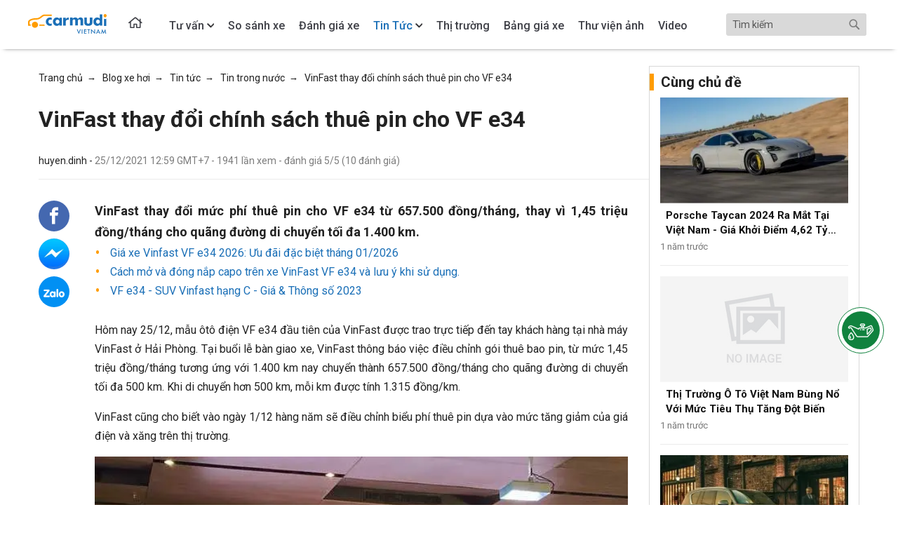

--- FILE ---
content_type: text/html; charset=UTF-8
request_url: https://www.carmudi.vn/blog-xe-hoi/vinfast-thay-doi-chinh-sach-thue-pin-cho-vf-e34/
body_size: 15889
content:
<!DOCTYPE html><html lang="vi" xmlns="http://www.w3.org/1999/xhtml"><head>
<link rel="dns-prefetch" href="//www.w3.org">
<link rel="dns-prefetch" href="//www.carmudi.vn">
<link rel="dns-prefetch" href="//www.facebook.com">
<link rel="dns-prefetch" href="//www.googletagmanager.com">
<link rel="dns-prefetch" href="//schema.org">
<link rel="dns-prefetch" href="//static.carmudi.vn">
<link rel="dns-prefetch" href="//zalo.me">
<link rel="dns-prefetch" href="//www.tiktok.com">
<link rel="dns-prefetch" href="//www.youtube.com">
<link rel="dns-prefetch" href="//www.linkedin.com">
<link rel="dns-prefetch" href="//forms.gle">
<link rel="dns-prefetch" href="//otos.vn">
<link rel="dns-prefetch" href="//fram.asia">
<link rel="dns-prefetch" href="//castrol.carmudi.vn"><link rel="preload" as="style" onload="this.rel='stylesheet'" href="https://www.carmudi.vn/blog-xe-hoi/css/app.css?id=6eceb5d94188d8fe6816"><meta name=csrf-token content="VTQHewYLNKepz3Tn0xTrxmqQocrjuz8isyp5ubW8"><meta charset=utf-8><meta name=viewport content="width=device-width, height=device-height, initial-scale=1.0, shrink-to-fit=no"><meta http-equiv="X-UA-Compatible" content="IE=100"><link rel="canonical" href="https://www.carmudi.vn/blog-xe-hoi/vinfast-thay-doi-chinh-sach-thue-pin-cho-vf-e34/"><meta name=apple-mobile-web-app-capable content="yes"><meta name=apple-mobile-web-app-title content="Carmudi.vn"><meta name=description content="VinFast thay đổi mức phí thuê pin cho VF e34 từ 657.500 đồng/tháng, thay vì 1,45 triệu đồng/tháng cho quãng đường di chuyển tối đa 1.400 km."><meta name=keywords content=""><meta property="og:type" content="article"><meta property="fb:app_id" content="367348473782881"><meta property="og:url" content="https://www.carmudi.vn/blog-xe-hoi/vinfast-thay-doi-chinh-sach-thue-pin-cho-vf-e34/"><meta property="article:publisher" content="https://www.facebook.com/carmudivn" ><meta property="og:title" content="VinFast thay đổi chính sách thuê pin cho VF e34 - Blog Xe Hơi Carmudi" ><meta property="og:description" content="VinFast thay đổi mức phí thuê pin cho VF e34 từ 657.500 đồng/tháng, thay vì 1,45 triệu đồng/tháng cho quãng đường di chuyển tối đa 1.400 km." ><meta property="og:image" content="https://www.carmudi.vn/_next/image/?url=https://static.carmudi.vn/wp-content/uploads/2021-12/1SLaCXGucq.jpg&amp;w=1200&amp;q=75"><meta property="og:image:secure_url" content="https://www.carmudi.vn/_next/image/?url=https://static.carmudi.vn/wp-content/uploads/2021-12/1SLaCXGucq.jpg&amp;w=1200&amp;q=75"><meta name=copyright content="Carmudi.vn"><meta name=author content="Carmudi.vn"><meta name=robots content="index,follow "><link rel="alternate" href="https://www.carmudi.vn/blog-xe-hoi/vinfast-thay-doi-chinh-sach-thue-pin-cho-vf-e34/" hreflang="vi-vn"><link href="https://www.carmudi.vn/blog-xe-hoi/img/favicon.ico" rel="shortcut icon" type=image/x-icon><link rel="image_src" href="img/social_feed.png" ><link rel="shortcut icon" type=image/png href="https://www.carmudi.vn/blog-xe-hoi/img/favicon.ico" ><title>VinFast thay đổi chính sách thuê pin cho VF e34 - Blog Xe Hơi Carmudi</title><script type='application/ld+json'> { "@context":"http:\/\/schema.org", "@type":"WebSite", "@id":"#website", "url":"https:\/\/www.carmudi.vn\/blog-xe-hoi\/", "name":"Carmudi Vi\u1ec7t Nam", "potentialAction":{ "@type":"SearchAction", "target": "https:\/\/www.carmudi.vn\/blog-xe-hoi\/?s={search_term_string}", "query-input":"required name=search_term_string" } } </script><script>(function(w,d,s,l,i){w[l]=w[l]||[];w[l].push({'gtm.start': new Date().getTime(),event:'gtm.js'});var f=d.getElementsByTagName(s)[0], j=d.createElement(s),dl=l!='dataLayer'?'&l='+l:'';j.async=true;j.src= 'https://www.googletagmanager.com/gtm.js?id='+i+dl;f.parentNode.insertBefore(j,f); })(window,document,'script','dataLayer','GTM-NJHKSZ7');</script><noscript><iframe src=https://www.googletagmanager.com/ns.html?id=GTM-NJHKSZ7height="0" width=0 style="display:none;visibility:hidden"></iframe></noscript><script defer src=https://www.carmudi.vn/blog-xe-hoi/js/app.js?id=e27fde84ec8f895230f5></script><script type=text/javascript> const APP_URL = "https:\/\/www.carmudi.vn\/blog-xe-hoi\/"; const SEARCH_ROUTE = "https:\/\/www.carmudi.vn\/blog-xe-hoi\/?s="; </script><script type=application/ld+json> { "@context": "https://schema.org", "@type": "NewsArticle", "mainEntityOfPage": { "@type": "WebPage", "@id": "https://www.carmudi.vn/blog-xe-hoi/vinfast-thay-doi-chinh-sach-thue-pin-cho-vf-e34/" }, "headline": "VinFast thay đổi chính sách thuê pin cho VF e34", "image": [ "https://www.carmudi.vn/_next/image/?url=https://static.carmudi.vn/wp-content/uploads/2021-12/1SLaCXGucq.jpg&amp;w=1200&amp;q=75" ], "datePublished": "2021-12-25T12:59:55+07:00", "dateModified": "2026-01-20T19:47:26+07:00", "author": { "@type": "Person", "name": "huyen.dinh" }, "publisher": { "@type": "Organization", "name": "Carmudi", "logo": { "@type": "ImageObject", "url": "https://static.carmudi.vn/wp-content/uploads/2019-08/pAFfCLouWP.png" } } } </script></head><body class=""><nav id="navBar" class="navbar-dark d-flex align-items-center justify-content-center sticky-top has-shadow" style="-webkit-box-shadow: 0 4px 6px -6px #222;-moz-box-shadow: 0 4px 6px -6px #222;box-shadow: 0 4px 6px -6px #222;"><a id="cmd-logo-mobile-wrap" href="https://www.carmudi.vn/"><img loading="lazy" class="lazyload cmd-logo-mobile" data-src="https://www.carmudi.vn/blog-xe-hoi/img/logo-carmudi-white.png" ></a><div class="cmd-content-box navbar navbar-expand-md justify-content-between p-0"><button class="cmd-menu-button navbar-toggler" type=button data-toggle="collapse" data-target="#navbarNavDropdown" aria-controls="navbarNavDropdown" aria-expanded="false" aria-label="Toggle navigation"><span class="navbar-toggler-icon"></span></button><div class="collapse navbar-collapse" id="navbarNavDropdown"><div class="cmd-search-box form-inline"><input id="txtSearch" type=search value="" placeholder="Tìm kiếm" aria-label="Search"><a href="/blog-xe-hoi/" rel="nofollow" class="btn-search"></a></div><ul class="navbar-nav"><li style="padding: 0 2% 0 0!important"><a class="nav-link" href="https://www.carmudi.vn/" style="padding: 0! important;"><img loading="lazy" id="headerLogo" style="margin: auto; padding: 11% 0;" class="cmd-header-logo" height=60 width=112 alt="Carmudi Việt Nam - Trang rao vặt mua bán xe ô tô toàn quốc" src=https://static.carmudi.vn/templates/auto_flatty/img/carmudi-logo-color.svg></a></li><li style="padding: 0 2% 0 0!important"><a class="nav-link" href="https://www.carmudi.vn/blog-xe-hoi/" style="padding-top: 15px"><img loading="lazy" id="headerLogo" style="margin: auto; padding: 5% 5% 25% 10%" class="lazyload cmd-header-logo back-to-home" width=25 height=30 alt="Carmudi Việt Nam - Trang rao vặt mua bán xe ô tô toàn quốc" data-src="https://www.carmudi.vn/blog-xe-hoi/img/icon_home.svg" ></a></li><li class="nav-item dropdown "><a class="nav-link dropdown-toggle" id="navbarFaqMenuTuVan" href="https://www.carmudi.vn/blog-xe-hoi/tu-van/" data-toggle="dropdown" aria-haspopup="true" aria-expanded="false"><span>Tư vấn</span></a><div class="dropdown-menu" aria-labelledby="navbarFaqMenuTuVan"><a class="dropdown-item" href="https://www.carmudi.vn/blog-xe-hoi/tu-van/hoi-dap/">Hỏi đáp</a><a class="dropdown-item" href="https://www.carmudi.vn/blog-xe-hoi/tu-van/tu-van-kinh-nghiem/">Tư vấn kinh nghiệm</a><a class="dropdown-item" href="https://www.carmudi.vn/blog-xe-hoi/tu-van/tu-van-luat/">Tư vấn luật</a><a class="dropdown-item" href="https://www.carmudi.vn/blog-xe-hoi/tu-van/tu-van-mua-xe/">Tư vấn mua xe</a></div></li><li class="nav-item "><a class="nav-link" href="https://www.carmudi.vn/blog-xe-hoi/so-sanh-xe/"><span>So sánh xe</span></a></li><li class="nav-item "><a class="nav-link" href="https://www.carmudi.vn/blog-xe-hoi/danh-gia-xe/"><span>Đánh giá xe</span></a></li><li class="nav-item dropdown active "><a class="nav-link dropdown-toggle" id="navbarFaqMenuTinTuc" href="https://www.carmudi.vn/blog-xe-hoi/tin-tuc/" data-toggle="dropdown" aria-haspopup="true" aria-expanded="false"><span>Tin Tức</span></a><div class="dropdown-menu" aria-labelledby="navbarNewsMenu"><a class="dropdown-item" href="https://www.carmudi.vn/blog-xe-hoi/tin-tuc/tin-trong-nuoc/">Tin trong nước</a><a class="dropdown-item" href="https://www.carmudi.vn/blog-xe-hoi/tin-tuc/tin-nuoc-ngoai/">Tin nước ngoài</a><a class="dropdown-item" href="https://www.carmudi.vn/blog-xe-hoi/tin-tuc/tin-xe-moi/">Tin xe mới</a><a class="dropdown-item" href="https://www.carmudi.vn/blog-xe-hoi/tin-tuc/khuyen-mai/">Tin khuyến mãi</a></div></li><li class="nav-item "><a class="nav-link" href="https://www.carmudi.vn/blog-xe-hoi/thi-truong/"><span>Thị trường</span></a></li><li class="nav-item "><a class="nav-link" href="https://www.carmudi.vn/blog-xe-hoi/bang-gia-xe-o-to/"><span>Bảng giá xe</span></a></li><li class="nav-item "><a class="nav-link" href="https://www.carmudi.vn/blog-xe-hoi/thu-vien-anh/"><span class="d-none d-lg-inline">Thư viện ảnh</span><span class="d-lg-none">Ảnh</span></a></li><li class="nav-item "><a class="nav-link" href="https://www.carmudi.vn/blog-xe-hoi/video/"><span>Video</span></a></li></ul></div></div></nav><style> .fr-img-caption img { display: block; margin: 0 auto; } </style><div class="cmd-body "><div class="cmd-main-content cmd-content-box container-fluid d-flex cmd-content-ads-upper-outer cmd-main-upper my-1"><div class="row cmd-article-content-outer"><div class="col-12"><div class="mt-2 breadcrumbs d-none d-sm-block"><span itemscope itemtype="http://schema.org/BreadcrumbList"><span itemprop="itemListElement" itemscope itemtype="http://schema.org/ListItem"><a itemscope itemtype="http://schema.org/Thing" itemid="https://www.carmudi.vn" itemprop="item" title="Trang chủ" href="https://www.carmudi.vn"><span itemprop="name" >Trang chủ</span></a><meta itemprop="position" content="1"></span>&nbsp; &#x2192; &nbsp; <span itemprop="itemListElement" itemscope itemtype="http://schema.org/ListItem"><a itemscope itemtype="http://schema.org/Thing" itemid="https://www.carmudi.vn/blog-xe-hoi/" itemprop="item" title="Blog xe hơi" href="https://www.carmudi.vn/blog-xe-hoi/"><span itemprop="name" >Blog xe hơi</span></a><meta itemprop="position" content="2"></span>&nbsp; &#x2192; &nbsp; <span itemprop="itemListElement" itemscope itemtype="http://schema.org/ListItem"><a itemscope itemtype="http://schema.org/Thing" itemid="https://www.carmudi.vn/blog-xe-hoi/tin-tuc/" itemprop="item" title="Tin tức" href="https://www.carmudi.vn/blog-xe-hoi/tin-tuc/"><span itemprop="name" >Tin tức</span></a><meta itemprop="position" content="3"></span>&nbsp; &#x2192; &nbsp; <span itemprop="itemListElement" itemscope itemtype="http://schema.org/ListItem"><a itemscope itemtype="http://schema.org/Thing" itemid="https://www.carmudi.vn/blog-xe-hoi/tin-tuc/tin-trong-nuoc/" itemprop="item" title="Tin trong nước" href="https://www.carmudi.vn/blog-xe-hoi/tin-tuc/tin-trong-nuoc/"><span itemprop="name" >Tin trong nước</span></a><meta itemprop="position" content="4"></span>&nbsp; &#x2192; &nbsp; <span itemprop="itemListElement" itemscope itemtype="http://schema.org/ListItem"><a itemscope itemtype="http://schema.org/Thing" itemid="https://www.carmudi.vn/blog-xe-hoi/vinfast-thay-doi-chinh-sach-thue-pin-cho-vf-e34/" itemprop="item" title="VinFast thay đổi chính sách thuê pin cho VF e34" href="https://www.carmudi.vn/blog-xe-hoi/vinfast-thay-doi-chinh-sach-thue-pin-cho-vf-e34/"><span itemprop="name" class="last-item" >VinFast thay đổi chính sách thuê pin cho VF e34</span></a><meta itemprop="position" content="5"></span></span></div><article><div class="cmd-article-header"><h1 class="cmd-article-title"> VinFast thay đổi chính sách thuê pin cho VF e34 </h1><p class="cmd-article-meta"> huyen.dinh - <span class="sub-meta"><time datetime="2021-12-25 12:59:55">25/12/2021 12:59 GMT+7</time> - <span class="blg-hits-count">1941</span> lần xem <span id="fb-comment-count"></span><span> - đánh giá <span class="blg-hits-rating">5</span>/5 (<span class="blg-hits-total-rating">10</span> đánh giá)</span></span></p></div><div class="cmd-article-body"><section class="cmd-article-content"><div class="cmd-article-social-icons"><div class="cmd-artical-social-icons-inner cmd-social-custom cmd-sticky"><a target="_blank" href="https://www.facebook.com/sharer/sharer.php?u=https://www.carmudi.vn/blog-xe-hoi/vinfast-thay-doi-chinh-sach-thue-pin-cho-vf-e34/" class="cmd-facebook share_facebook"><i class="ficon icon-facebook"></i></a><a class="cmd-messenger-send" target="_blank" href="https://www.facebook.com/CarmudiVN/"><span class="ficon icon-messager"></span></a><a href="https://zalo.me/84972888070" target="_blank" class="cmd-zalo-share"><i class="ficon icon-zalo"></i></a></div></div><section class="cmd-article-content-description"><div class="cmd-article-subtitle"> VinFast thay đổi mức phí thuê pin cho VF e34 từ 657.500 đồng/tháng, thay vì 1,45 triệu đồng/tháng cho quãng đường di chuyển tối đa 1.400 km. </div><ul class="cmd-article-reference"><li><a class="cmd-article-link" target="_blank" href="https://www.carmudi.vn/blog-xe-hoi/gia-xe-vinfast-vf-e34-uu-dai-dac-biet-cap-nhat-moi-nhat/"> Giá xe Vinfast VF e34 2026: Ưu đãi đặc biệt tháng 01/2026 </a></li><li><a class="cmd-article-link" target="_blank" href="https://www.carmudi.vn/blog-xe-hoi/cach-mo-va-dong-nap-capo-tren-xe-vinfast-vf-e34-va-luu-y-khi-su-dung/"> Cách mở và đóng nắp capo trên xe VinFast VF e34 và lưu ý khi sử dụng. </a></li><li><a class="cmd-article-link" target="_blank" href="https://www.carmudi.vn/blog-xe-hoi/vf-e34-suv-vinfast-hang-c-gia-thong-so-2023/"> VF e34 - SUV Vinfast hạng C - Giá &amp; Thông số 2023 </a></li></ul></section><section class="cmd-article-content-body fr-view"><!DOCTYPE html PUBLIC "-//W3C//DTD HTML 4.0 Transitional//EN" "http://www.w3.org/TR/REC-html40/loose.dtd"><html><body><p style="text-align: justify;">H&ocirc;m nay 25/12, m&#7851;u &ocirc;t&ocirc; &#273;i&#7879;n VF e34 &#273;&#7847;u ti&ecirc;n c&#7911;a VinFast &#273;&#432;&#7907;c trao tr&#7921;c ti&#7871;p &#273;&#7871;n tay kh&aacute;ch h&agrave;ng t&#7841;i nh&agrave; m&aacute;y VinFast &#7903; H&#7843;i Ph&ograve;ng. T&#7841;i bu&#7893;i l&#7877; b&agrave;n giao xe, VinFast th&ocirc;ng b&aacute;o vi&#7879;c &#273;i&#7873;u ch&#7881;nh g&oacute;i thu&ecirc; bao pin, t&#7915; m&#7913;c 1,45 tri&#7879;u &#273;&#7891;ng/th&aacute;ng t&#432;&#417;ng &#7913;ng v&#7899;i 1.400 km nay chuy&#7875;n th&agrave;nh 657.500 &#273;&#7891;ng/th&aacute;ng cho qu&atilde;ng &#273;&#432;&#7901;ng di chuy&#7875;n t&#7889;i &#273;a 500 km. Khi di chuy&#7875;n h&#417;n 500 km, m&#7895;i km &#273;&#432;&#7907;c t&iacute;nh 1.315 &#273;&#7891;ng/km.</p><p style="text-align: justify;">VinFast c&#361;ng cho bi&#7871;t v&agrave;o ng&agrave;y 1/12 h&agrave;ng n&#259;m s&#7869; &#273;i&#7873;u ch&#7881;nh bi&#7875;u ph&iacute; thu&ecirc; pin d&#7921;a v&agrave;o m&#7913;c t&#259;ng gi&#7843;m c&#7911;a gi&aacute; &#273;i&#7879;n v&agrave; x&#259;ng tr&ecirc;n th&#7883; tr&#432;&#7901;ng.</p><p style="text-align: justify;"><img data-author="[object Object]" data-dataid="75116" data-src="https://www.carmudi.vn/_next/image/?url=https://static.carmudi.vn/wp-content/uploads/2021-12/n1nn1Nm3EZ.jpg&amp;w=1200&amp;q=75" data-updated_at="2021-12-25 12:57:29" data-created_at="2021-12-25 12:57:29" data-default="0" data-order="0" data-user_id="41" data-type="0" data-original_name="vinfast-thay-doi-chinh-sach-thue-pin-cho-vf-e34-1.jpg" data-name="2021-12/n1nn1Nm3EZ.jpg" data-id="75116" class="fr-fic fr-dib lazyload" alt="VinFast thay &#273;&#7893;i ch&iacute;nh s&aacute;ch thu&ecirc; pin cho VF e34" loading="lazy" width=100% height=100%></p><p style="text-align: justify;">&#272;&#7875; t&#7841;o s&#7921; thu h&uacute;t v&#7899;i kh&aacute;ch h&agrave;ng, VinFast d&agrave;nh t&#7863;ng ch&#432;&#417;ng tr&igrave;nh &#432;u &#273;&atilde;i h&#7845;p d&#7851;n cho 25.000 kh&aacute;ch h&agrave;ng &#273;&#7863;t h&agrave;ng VF e34 trong giai &#273;o&#7841;n &#273;&#7847;u. Ch&#432;&#417;ng tr&igrave;nh g&#7891;m: t&#7863;ng 12 th&aacute;ng thu&ecirc; bao pin v&agrave; mi&#7877;n ph&iacute; g&oacute;i trang b&#7883; t&ugrave;y ch&#7885;n n&acirc;ng cao tr&#7883; gi&aacute; 60 tri&#7879;u &#273;&#7891;ng, bao g&#7891;m h&#7879; th&#7889;ng an to&agrave;n th&ocirc;ng minh, h&#7879; th&#7889;ng &#273;i&#7873;u h&#432;&#7899;ng d&#7851;n &#273;&#432;&#7901;ng&hellip;</p><p style="text-align: justify;">Hi&#7879;n t&#7841;i,<span style="font-size: 0.875rem;">&nbsp;VinFast &#273;&atilde; x&acirc;y d&#7921;ng h&#7879; th&#7889;ng tr&#7841;m s&#7841;c &#7903; 62 t&#7881;nh th&agrave;nh &#273;&#7875; h&#7895; tr&#7907; cho ng&#432;&#7901;i d&ugrave;ng xe &#273;i&#7879;n. C&aacute;c lo&#7841;i tr&#7841;m s&#7841;c c&ocirc;ng c&#7897;ng c&oacute; c&ocirc;ng su&#7845;t t&#7915; 11 kW &#273;&#7871;n 250 kW, cho th&#7901;i gian s&#7841;c nhanh nh&#7845;t l&agrave; kho&#7843;ng 18 ph&uacute;t n&#7841;p &#273;&#7911; n&#259;ng l&#432;&#7907;ng cho qu&atilde;ng &#273;&#432;&#7901;ng 180 km.</span></p><p style="text-align: justify;">Ng&#432;&#7901;i d&ugrave;ng VF e34 c&oacute; th&#7875; s&#7841;c pin th&ocirc;ng qua b&#7897; s&#7841;c di &#273;&#7897;ng c&ocirc;ng su&#7845;t 2,2 kW, &#273;i c&ugrave;ng t&ugrave;y ch&#7885;n l&#7855;p &#273;&#7863;t h&#7897;p s&#7841;c treo t&#432;&#7901;ng c&#7889; &#273;&#7883;nh c&oacute; c&ocirc;ng su&#7845;t 7,4 kW v&#7899;i chi ph&iacute; 9,4 tri&#7879;u &#273;&#7891;ng &#273;&#7875; s&#7841;c pin t&#7841;i nh&agrave;.</p><p style="text-align: justify;">M&#7913;c ph&iacute; s&#7917; d&#7909;ng tr&#7841;m s&#7841;c c&ocirc;ng c&#7897;ng c&#7911;a VinFast &#273;&#432;&#7907;c c&ocirc;ng b&#7889; l&agrave; 2.834 &#273;&#7891;ng/kWh v&agrave; ch&#432;a bao g&#7891;m VAT. Khi pin c&#7911;a xe &#273;&atilde; &#273;&#7847;y v&agrave; &#273;&#7895; &#7903; v&#7883; tr&iacute; s&#7841;c qu&aacute; 30 ph&uacute;t, ng&#432;&#7901;i d&ugrave;ng s&#7869; b&#7883; t&iacute;nh th&ecirc;m ph&iacute; 1.000 &#273;&#7891;ng/ph&uacute;t. Hai kho&#7843;n chi ph&iacute; n&agrave;y s&#7869; &#273;&#432;&#7907;c thanh to&aacute;n h&agrave;ng th&aacute;ng c&ugrave;ng v&#7899;i ph&iacute; thu&ecirc; bao pin.</p><p style="text-align: justify;"><img data-author="[object Object]" data-dataid="75114" data-src="https://www.carmudi.vn/_next/image/?url=https://static.carmudi.vn/wp-content/uploads/2021-12/GN2dU9SM9R.jpg&amp;w=1200&amp;q=75" data-updated_at="2021-12-25 12:56:08" data-created_at="2021-12-25 12:56:08" data-default="0" data-order="0" data-user_id="41" data-type="0" data-original_name="vinfast-thay-doi-chinh-sach-thue-pin-cho-vf-e34-2 copy.jpg" data-name="2021-12/GN2dU9SM9R.jpg" data-id="75114" class="fr-fic fr-dib lazyload" alt="VinFast thay &#273;&#7893;i ch&iacute;nh s&aacute;ch thu&ecirc; pin cho VF e34 " loading="lazy" width=100% height=100%></p><p style="text-align: justify;">Thay v&igrave; xu&#7845;t x&#432;&#7903;ng trong th&aacute;ng 11, VinFast VF e34 &#273;&#7871;n tay ng&#432;&#7901;i d&ugrave;ng ch&#7853;m h&#417;n k&#7871; ho&#7841;ch ban &#273;&#7847;u c&#7911;a h&atilde;ng xe Vi&#7879;t Nam m&#7897;t th&aacute;ng v&#7899;i l&yacute; do li&ecirc;n quan &#273;&#7871;n kh&acirc;u ki&#7875;m &#273;&#7883;nh k&#7929; thu&#7853;t, an to&agrave;n.</p><p style="text-align: justify;">VinFast cho bi&#7871;t &#273;&#7907;t &#273;&#7847;u ti&ecirc;n c&oacute; kho&#7843;ng 100 chi&#7871;c VF e34 &#273;&#432;&#7907;c b&agrave;n giao, trong khi l&#432;&#7907;ng xe c&ograve;n l&#7841;i trong t&#7893;ng s&#7889; 25.000 &#273;&#417;n &#273;&#7863;t h&agrave;ng s&#7869; &#273;&#432;&#7907;c tr&#7843; d&#7847;n trong n&#259;m 2022. Trong th&aacute;ng 1 t&#7899;i, d&#7921; ki&#7871;n c&oacute; th&ecirc;m 2.000 chi&#7871;c VinFast VF e34 l&#259;n b&aacute;nh tr&ecirc;n &#273;&#432;&#7901;ng.</p><p style="text-align: justify;">VinFast VF e34 ban &#273;&#7847;u c&oacute; t&ecirc;n m&atilde; VF31 v&agrave; n&#7857;m &#7903; nh&oacute;m SUV &#273;&ocirc; th&#7883; h&#7841;ng C. Xe &#273;&#432;&#7907;c gi&#7899;i thi&#7879;u v&agrave;o th&aacute;ng 1/2021, &#273;&#7871;n th&aacute;ng 3 b&#7855;t &#273;&#7847;u m&#7903; &#273;&#7863;t h&agrave;ng tr&#7921;c tuy&#7871;n, v&agrave; ra m&#7855;t ch&iacute;nh th&#7913;c v&agrave;o gi&#7919;a th&aacute;ng 10 v&#7899;i gi&aacute; &#273;&#7873; xu&#7845;t 690 tri&#7879;u &#273;&#7891;ng.&nbsp;</p><p style="text-align: justify;">VinFast VF e34 tr&#7903; th&agrave;nh d&ograve;ng &ocirc;t&ocirc; &#273;i&#7879;n ph&#7893; th&ocirc;ng &#273;&#7847;u ti&ecirc;n &#273;&#432;&#7907;c b&aacute;n ch&iacute;nh h&atilde;ng t&#7841;i Vi&#7879;t Nam. M&#7913;c gi&aacute; b&aacute;n t&#432;&#417;ng &#273;&#432;&#417;ng m&#7897;t v&agrave;i m&#7851;u xe truy&#7873;n th&#7889;ng nh&#432; Kia Seltos, Hyundai Kona, Toyota Corolla Cross, Ford EcoSport&hellip;</p><p style="text-align: justify;">&#272;&#7875; t&#259;ng s&#7913;c c&#7841;nh tranh, VinFast cung c&#7845;p cho ng&#432;&#7901;i d&ugrave;ng ch&iacute;nh s&aacute;ch thu&ecirc; bao pin v&agrave; c&oacute; th&#7901;i gian b&#7843;o h&agrave;nh 10 n&#259;m. B&ecirc;n c&#7841;nh &#273;&oacute;, khi dung l&#432;&#7907;ng kh&#7843; d&#7909;ng c&#7911;a c&#7909;m pin xu&#7889;ng d&#432;&#7899;i 70% th&igrave; b&#7897; ph&#7853;n n&agrave;y s&#7869; &#273;&#432;&#7907;c VinFast thay th&#7871; mi&#7877;n ph&iacute;.</p><p style="text-align: justify;">VinFast VF e34 trang b&#7883; m&#7897;t &#273;&#7897;ng c&#417; &#273;i&#7879;n m&#7841;nh 147 m&atilde; l&#7921;c v&agrave; s&#7913;c k&eacute;o 240 Nm, &#273;i c&ugrave;ng b&#7897; pin dung l&#432;&#7907;ng 42 kWh cho kh&#7843; n&#259;ng di chuy&#7875;n 285 km khi s&#7841;c &#273;&#7847;y. H&atilde;ng xe Vi&#7879;t Nam c&#361;ng cho bi&#7871;t t&#432;&#417;ng lai khi c&#7853;p nh&#7853;t ph&#7847;n m&#7873;m, th&ocirc;ng s&#7889; v&#7853;n h&agrave;nh c&oacute; th&#7875; t&#259;ng th&agrave;nh 300 km.</p><p style="text-align: justify;">Nh&#7919;ng t&iacute;nh n&#259;ng ti&#7879;n &iacute;ch &#273;&aacute;ng ch&uacute; &yacute; tr&ecirc;n VinFast VF e34 g&#7891;m c&oacute; tr&#7907; l&yacute; &#7843;o th&ocirc;ng minh h&#7895; tr&#7907; ra l&#7879;nh b&#7857;ng gi&#7885;ng n&oacute;i, eSIM h&#7895; tr&#7907; k&#7871;t n&#7889;i Internet, c&#7853;p nh&#7853;t ph&#7847;n m&#7873;m &#273;i&#7873;u khi&#7875;n tr&#7921;c tuy&#7871;n, g&#7885;i c&#7913;u h&#7897; kh&#7849;n c&#7845;p&hellip;</p><div style="overflow-y: scroll;margin: 8px auto;"><table style="width: 100%;"><tbody><tr><td style="width: 100%; background-color: rgb(239, 239, 239);"><p style="text-align: justify;">Mua xe &#273;&atilde; qua s&#7917; d&#7909;ng t&#7841;i <a href="https://www.carmudi.vn/dau-gia-o-to/">&#272;&#7845;u Gi&aacute; &Ocirc; T&ocirc;</a> tr&ecirc;n Carmudi- ch&#432;&#417;ng tr&igrave;nh &#273;&#7845;u gi&aacute; xe tr&#7921;c tuy&#7871;n duy nh&#7845;t t&#7841;i Vi&#7879;t Nam. V&#7899;i h&agrave;ng tr&#259;m xe t&#7915; ng&#432;&#7901;i b&aacute;n tr&ecirc;n kh&#7855;p m&#7885;i mi&#7873;n, b&#7841;n d&#7877; d&agrave;ng t&igrave;m ki&#7871;m m&#7897;t chi&#7871;c SUV, Sedan, hatchback, xe t&#7843;i, xe b&aacute;n t&#7843;i&hellip; Tham gia &#273;&#7845;u gi&aacute; ngay &#273;&#7875; th&#7855;ng chi&#7871;c xe m&#417; &#432;&#7899;c v&#7899;i m&#7913;c gi&aacute; t&#7889;t h&#417;n mong &#273;&#7907;i.</p></td></tr></tbody></table></div><p style="text-align: justify;"><a href="https://www.carmudi.vn/"><em><strong>Carmudi Vietnam</strong></em></a><em><strong>&nbsp;l&agrave; website h&agrave;ng &#273;&#7847;u trong vi&#7879;c cung c&#7845;p th&ocirc;ng tin v&agrave; trao &#273;&#7893;i&nbsp;</strong></em><a href="https://www.carmudi.vn/mua-ban-o-to/"><em><strong>mua b&aacute;n &ocirc; t&ocirc;</strong></em></a><em><strong>&nbsp;&#273;&aacute;ng tin c&#7853;y nh&#7845;t t&#7841;i Vi&#7879;t Nam!</strong></em></p></body></html></section><div class="row"><div class="col-2"><div class="button-back"><span onclick="history.back()"><img width=80 height=20 src=https://www.carmudi.vn/blog-xe-hoi/img/back.png alt="back"></span></div></div><div class="col-10 text-right" style="color: #222222; font-size: 16px"> Carmudi Vietnam </div></div><div class="mt-4 cmd-post-listing-suggestion"><div class="row"><div class="col-8"><div class="cmd-grid-header"><h2 class="cmd-grid-title"><a href="https://www.carmudi.vn">Tin bán xe</a></h2></div></div><div class="col-4 padding-link-view-all"><a href="https://www.carmudi.vn/xe-o-to/" class="link-view-all float-right">Xem tất cả</a></div><div class="col-12 listing_cmdCarListWrapper custom-car-orther mb-4"><div class="bg-white h-full mb-3 car-item-panel"><div class="flex flex-col w-auto "><div class="w-full h-full" data-carousel="slide"><a href="https://www.carmudi.vn/ban-xe-oto-ban-xe-oto-mercedes-benz-c300-534090/"><img loading="lazy" src=https://www.carmudi.vn/_next/image/?url=https://static.carmudi.vn/carmudi_v3//storage/1130771/conversions/69109064ee3f2-350_212.jpg&amp;w=1200&amp;q=75 class="lazyload" alt="Mercedes-Benz C300 AMG 2025" onerror="this.src='https://static.carmudi.vn/templates/auto_flatty/img/no_image.jpg'"></a></div><div class="px-2"><h3 class="cmd-news-title"><a title="Mercedes-Benz C300 AMG 2025" href="https://www.carmudi.vn/ban-xe-oto-ban-xe-oto-mercedes-benz-c300-534090/">Mercedes-Benz C300 AMG 2025</a></h3><p class="cmd-news-meta">0 km</p><div class="mb-3"><h3 class="cmd-price">1 tỷ 960 triệu</h3></div></div></div></div><div class="bg-white h-full mb-3 car-item-panel"><div class="flex flex-col w-auto "><div class="w-full h-full" data-carousel="slide"><a href="https://www.carmudi.vn/ban-xe-oto-ban-xe-oto-mitsubishi-xpander-534993/"><img loading="lazy" src=https://www.carmudi.vn/_next/image/?url=https://static.carmudi.vn/carmudi_v3//storage/1138360/conversions/6931bf1c6d532-350_212.jpg&amp;w=1200&amp;q=75 class="lazyload" alt="Mitsubishi Xpander 2025" onerror="this.src='https://static.carmudi.vn/templates/auto_flatty/img/no_image.jpg'"></a></div><div class="px-2"><h3 class="cmd-news-title"><a title="Mitsubishi Xpander 2025" href="https://www.carmudi.vn/ban-xe-oto-ban-xe-oto-mitsubishi-xpander-534993/">Mitsubishi Xpander 2025</a></h3><p class="cmd-news-meta">0 km</p><div class="mb-3"><h3 class="cmd-price">540 triệu</h3></div></div></div></div><div class="bg-white h-full mb-3 car-item-panel"><div class="flex flex-col w-auto "><div class="w-full h-full" data-carousel="slide"><a href="https://www.carmudi.vn/ban-xe-oto-ban-xe-oto-hyundai-tucson-534305/"><img loading="lazy" src=https://www.carmudi.vn/_next/image/?url=https://static.carmudi.vn/carmudi_v3//storage/1132467/conversions/6917289033e7d-350_212.jpg&amp;w=1200&amp;q=75 class="lazyload" alt="Hyundai Tucson 2.0 Ti&#234;u chuẩn 2021" onerror="this.src='https://static.carmudi.vn/templates/auto_flatty/img/no_image.jpg'"></a></div><div class="px-2"><h3 class="cmd-news-title"><a title="Hyundai Tucson 2.0 Ti&#234;u chuẩn 2021" href="https://www.carmudi.vn/ban-xe-oto-ban-xe-oto-hyundai-tucson-534305/">Hyundai Tucson 2.0 Ti&#234;u chuẩn 2021</a></h3><p class="cmd-news-meta">0 km</p><div class="mb-3"><h3 class="cmd-price">640 triệu</h3></div></div></div></div><div class="bg-white h-full mb-3 car-item-panel"><div class="flex flex-col w-auto "><div class="w-full h-full" data-carousel="slide"><a href="https://www.carmudi.vn/ban-xe-oto-ban-xe-oto-daewoo-lacetti-534931/"><img loading="lazy" src=https://www.carmudi.vn/_next/image/?url=https://static.carmudi.vn/carmudi_v3//storage/1137843/conversions/692fc5b6b479a-350_212.jpg&amp;w=1200&amp;q=75 class="lazyload" alt="Daewoo Lacetti CDX 1.6 AT 2011" onerror="this.src='https://static.carmudi.vn/templates/auto_flatty/img/no_image.jpg'"></a></div><div class="px-2"><h3 class="cmd-news-title"><a title="Daewoo Lacetti CDX 1.6 AT 2011" href="https://www.carmudi.vn/ban-xe-oto-ban-xe-oto-daewoo-lacetti-534931/">Daewoo Lacetti CDX 1.6 AT 2011</a></h3><p class="cmd-news-meta">0 km</p><div class="mb-3"><h3 class="cmd-price">168 triệu</h3></div></div></div></div><div class="bg-white h-full mb-3 car-item-panel"><div class="flex flex-col w-auto "><div class="w-full h-full" data-carousel="slide"><a href="https://www.carmudi.vn/ban-xe-oto-ban-xe-oto-mitsubishi-xpander-534472/"><img loading="lazy" src=https://www.carmudi.vn/_next/image/?url=https://static.carmudi.vn/carmudi_v3//storage/1133940/conversions/69202a55733cf-350_212.jpg&amp;w=1200&amp;q=75 class="lazyload" alt="Mitsubishi Xpander Special Edition 2020" onerror="this.src='https://static.carmudi.vn/templates/auto_flatty/img/no_image.jpg'"></a></div><div class="px-2"><h3 class="cmd-news-title"><a title="Mitsubishi Xpander Special Edition 2020" href="https://www.carmudi.vn/ban-xe-oto-ban-xe-oto-mitsubishi-xpander-534472/">Mitsubishi Xpander Special Edition 2020</a></h3><p class="cmd-news-meta">0 km</p><div class="mb-3"><h3 class="cmd-price">515 triệu</h3></div></div></div></div><div class="bg-white h-full mb-3 car-item-panel"><div class="flex flex-col w-auto "><div class="w-full h-full" data-carousel="slide"><a href="https://www.carmudi.vn/ban-xe-oto-ban-xe-oto-vinfast-fadil-535448/"><img loading="lazy" src=https://www.carmudi.vn/_next/image/?url=https://static.carmudi.vn/carmudi_v3//storage/1142099/conversions/693f5db1c070a-350_212.jpg&amp;w=1200&amp;q=75 class="lazyload" alt="VinFast Fadil Cao cấp 2019" onerror="this.src='https://static.carmudi.vn/templates/auto_flatty/img/no_image.jpg'"></a></div><div class="px-2"><h3 class="cmd-news-title"><a title="VinFast Fadil Cao cấp 2019" href="https://www.carmudi.vn/ban-xe-oto-ban-xe-oto-vinfast-fadil-535448/">VinFast Fadil Cao cấp 2019</a></h3><p class="cmd-news-meta">0 km</p><div class="mb-3"><h3 class="cmd-price">275 triệu</h3></div></div></div></div></div></div></div><div class="cmd-social-bar-bottom"><div class="row"><div class="col-xl-8 col-12"><div class="cmd-rate-outer"><span>Đánh giá:</span><div class="cmd-rate"><input class="rating" type=radio id="star5" name=rate data-value="5" value="5"><label for="star5" title="5 star">5 stars</label><input class="rating" type=radio id="star4" name=rate data-value="4" value="4"><label for="star4" title="4 star">4 stars</label><input class="rating" type=radio id="star3" name=rate data-value="3" value="3"><label for="star3" title="3 star">3 stars</label><input class="rating" type=radio id="star2" name=rate data-value="2" value="2"><label for="star2" title="2 star">2 stars</label><input class="rating" type=radio id="star1" name=rate data-value="1" value="1"><label for="star1" title="1 star">1 star</label></div><span class="result-rating">5/5 (10 đánh giá)</span></div></div><div class="col-xl-4 col-12 d-flex align-items-center"><div class="cmd-rate-outer"><span>Chia sẻ</span><div class="cmd-article-social-icons cmd-social-detail-bottom"><div class="cmd-social-share cmd-artical-social-icons-inner cmd-social-custom d-flex mb-0"><a target="_blank" href="https://www.facebook.com/sharer/sharer.php?u=https://www.carmudi.vn/blog-xe-hoi/vinfast-thay-doi-chinh-sach-thue-pin-cho-vf-e34/" class="cmd-facebook share_facebook"><i class="ficon icon-facebook"></i></a><a class="cmd-messenger-send" target="_blank" href="https://www.facebook.com/CarmudiVN/"><span class="ficon icon-messager"></span></a><a href="https://zalo.me/84972888070" target="_blank" class="cmd-zalo-share"><i class="ficon icon-zalo"></i></a></div></div></div></div></div></div></section><div class="cmd-tag-bar-bottom"><span>Tags:</span><a href="https://www.carmudi.vn/blog-xe-hoi/tag/vf-e34/" class="cmd-tag">VF e34</a></div></div><div class="fb-comments" data-href="https://www.carmudi.vn/blog-xe-hoi/vinfast-thay-doi-chinh-sach-thue-pin-cho-vf-e34/" data-order-by="reverse_time" data-width="100%" data-numposts="10"></div></article></div></div><aside><div class="cmd-sidebar"><h2 class="cmd-sidebar-header"> Cùng chủ đề </h2><div class="cmd-sidebar-body"><a href="https://www.carmudi.vn/blog-xe-hoi/porsche-taycan-2024-ra-mat-tai-viet-nam-gia-khoi-diem-462-ty-dong/" class="cmd-news-slot"><div class="cmd-news-media-container"><picture><source type=image/webp srcset="https://www.carmudi.vn/_next/image/?url=https://static.carmudi.vn/wp-content/uploads/2024-10/8GGb2KMRoF_270_202.webp&w=1200&q=75"><img loading="lazy" style="width: 100%" style="width: 270px; height: 202px" class="lazyload cmd-news-media" width=100% height=100% data-src="https://www.carmudi.vn/_next/image/?url=https://static.carmudi.vn/wp-content/uploads/2024-10/8GGb2KMRoF_270_202.jpg&w=1200&q=75" alt="Porsche Taycan 2024 Ra Mắt Tại Việt Nam - Giá Khởi Điểm 4,62 Tỷ Đồng"></picture></div><h3 class="cmd-news-title"> Porsche Taycan 2024 Ra Mắt Tại Việt Nam - Giá Khởi Điểm 4,62 Tỷ Đồng </h3><p class="cmd-news-meta"> 1 năm trước </p></a><div class="cmd-hr"></div><a href="https://www.carmudi.vn/blog-xe-hoi/thi-truong-o-to-viet-nam-bung-no-voi-muc-tieu-thu-tang-dot-bien/" class="cmd-news-slot"><div class="cmd-news-media-container"><img loading="lazy" class="lazyload cmd-news-media" width=100% height=100% alt="Thị Trường Ô Tô Việt Nam Bùng Nổ Với Mức Tiêu Thụ Tăng Đột Biến" data-src="https://static.carmudi.vn/img/no_image.jpg"></div><h3 class="cmd-news-title"> Thị Trường Ô Tô Việt Nam Bùng Nổ Với Mức Tiêu Thụ Tăng Đột Biến </h3><p class="cmd-news-meta"> 1 năm trước </p></a><div class="cmd-hr"></div><a href="https://www.carmudi.vn/blog-xe-hoi/lexus-lx700h-2025-ra-mat-voi-trang-bi-dong-co-hybrid-tang-ap-kep/" class="cmd-news-slot"><div class="cmd-news-media-container"><picture><source type=image/webp srcset="https://www.carmudi.vn/_next/image/?url=https://static.carmudi.vn/wp-content/uploads/2024-10/vlGnOGJ9uQ_270_202.webp&w=1200&q=75"><img loading="lazy" style="width: 100%" style="width: 270px; height: 202px" class="lazyload cmd-news-media" width=100% height=100% data-src="https://www.carmudi.vn/_next/image/?url=https://static.carmudi.vn/wp-content/uploads/2024-10/vlGnOGJ9uQ_270_202.jpg&w=1200&q=75" alt="Lexus Lx700h 2025 Ra Mắt Với Trang Bị Động Cơ Hybrid Tăng Áp Kép"></picture></div><h3 class="cmd-news-title"> Lexus Lx700h 2025 Ra Mắt Với Trang Bị Động Cơ Hybrid Tăng Áp Kép </h3><p class="cmd-news-meta"> 1 năm trước </p></a><div class="cmd-hr"></div><a href="https://www.carmudi.vn/blog-xe-hoi/mercedes-benz-viet-nam-mo-dich-vu-cho-chu-xe-sau-bao-yagi/" class="cmd-news-slot"><div class="cmd-news-media-container"><picture><source type=image/webp srcset="https://www.carmudi.vn/_next/image/?url=https://static.carmudi.vn/wp-content/uploads/2024-10/ONVcEAFcfn_270_202.webp&w=1200&q=75"><img loading="lazy" style="width: 100%" style="width: 270px; height: 202px" class="lazyload cmd-news-media" width=100% height=100% data-src="https://www.carmudi.vn/_next/image/?url=https://static.carmudi.vn/wp-content/uploads/2024-10/ONVcEAFcfn_270_202.jpeg&w=1200&q=75" alt="Mercedes-Benz Việt Nam Mở Dịch Vụ Cho Chủ Xe Sau Bão Yagi"></picture></div><h3 class="cmd-news-title"> Mercedes-Benz Việt Nam Mở Dịch Vụ Cho Chủ Xe Sau Bão Yagi </h3><p class="cmd-news-meta"> 1 năm trước </p></a><a href="https://www.carmudi.vn/blog-xe-hoi/so-huu-vinfast-vf7-voi-uu-dai-hap-dan-chi-hon-700-trieu-dong/" class="cmd-news-slot"><div class="cmd-news-media-container"><picture><source type=image/webp srcset="https://www.carmudi.vn/_next/image/?url=https://static.carmudi.vn/wp-content/uploads/2024-09/e4q7vQHM1g_270_202.webp&w=1200&q=75"><img loading="lazy" style="width: 100%" style="width: 270px; height: 202px" class="lazyload cmd-news-media" width=100% height=100% data-src="https://www.carmudi.vn/_next/image/?url=https://static.carmudi.vn/wp-content/uploads/2024-09/e4q7vQHM1g_270_202.jpg&w=1200&q=75" alt="Sở Hữu Vinfast VF7 Với Ưu Đãi Hấp Dẫn Chỉ Hơn 700 Triệu Đồng"></picture></div><h3 class="cmd-news-title"> Sở Hữu Vinfast VF7 Với Ưu Đãi Hấp Dẫn Chỉ Hơn 700 Triệu Đồng </h3><p class="cmd-news-meta"> 1 năm trước </p></a></div></div><div class="cmd-ads-no-padding"><div class="cmd-sidebar cmd-no-border cmd-ads-block"><div class="cmd-sidebar-ad-slot"><ins data-revive-zoneid="196" data-revive-id="fec265a65e63b376ebfee73e33e7ff1c"></ins></div></div></div></aside></div><div class="cmd-main-content cmd-content-box container-fluid d-flex cmd-content-ads-upper-outer cmd-main-upper my-1" style="margin: 0 auto"><div class="row cmd-article-content-outer"><div class="col-12" style="padding: 0;"><div class="cmd-post-interested"><div class="cmd-big-grid-inner cmd-content-box container-fluid"><div class="row"><div class="col-12"><div class="cmd-grid-header"><h2 class="cmd-grid-title"><a href="#">Có thể bạn quan tâm</a></h2></div></div></div><div class="row cmd-detail-most-related-panel"><div class="col-lg-4 col-md-6 col-sm-12"><a href="https://www.carmudi.vn/blog-xe-hoi/vay-mua-xe-o-to-da-qua-su-dung-voi-uu-dai-lai-suat-chi-tu-399nam-cung-tfsvn/" class="cmd-news-slot"><div class="cmd-news-media-container"><div class="box-border-radius"><picture><source type=image/webp srcset="https://www.carmudi.vn/_next/image/?url=https://static.carmudi.vn/wp-content/uploads/2025-11/8i0tEAVUoz_388_291.webp&w=1200&q=75"><img class="lazyload cmd-news-media" width=100% height=100% data-src="https://www.carmudi.vn/_next/image/?url=https://static.carmudi.vn/wp-content/uploads/2025-11/8i0tEAVUoz_388_291.jpg&w=1200&q=75" alt="Vay mua xe ô tô đã qua sử dụng với ưu đãi lãi suất chỉ từ 3,99%/năm cùng TFSVN"></picture></div></div><h3 class="cmd-news-title"> Vay mua xe ô tô đã qua sử dụng với ưu đãi lãi suất chỉ từ 3,99%/năm cùng TFSVN </h3></a></div><div class="col-lg-4 col-md-6 col-sm-12"><a href="https://www.carmudi.vn/blog-xe-hoi/dgm-doi-tac-chien-luoc-cua-cac-thuong-hieu-xe-toan-cau-vinh-danh-tai-mma-smarties-2025-voi-triet-ly-all-roads-lead-to-roi/" class="cmd-news-slot"><div class="cmd-news-media-container"><div class="box-border-radius"><picture><source type=image/webp srcset="https://www.carmudi.vn/_next/image/?url=https://static.carmudi.vn/wp-content/uploads/2025-11/cKS2mbozCI_388_291.webp&w=1200&q=75"><img class="lazyload cmd-news-media" width=100% height=100% data-src="https://www.carmudi.vn/_next/image/?url=https://static.carmudi.vn/wp-content/uploads/2025-11/cKS2mbozCI_388_291.jpg&w=1200&q=75" alt="DGM – ĐỐI TÁC CHIẾN LƯỢC CỦA CÁC THƯƠNG HIỆU XE TOÀN CẦU, VINH DANH TẠI MMA SMARTIES 2025 VỚI TRIẾT LÝ “ALL ROADS LEAD TO ROI”"></picture></div></div><h3 class="cmd-news-title"> DGM – ĐỐI TÁC CHIẾN LƯỢC CỦA CÁC THƯƠNG HIỆU XE TOÀN CẦU, VINH DANH TẠI MMA SMARTIES 2025 VỚI TRIẾT LÝ “ALL ROADS LEAD TO ROI” </h3></a></div><div class="col-lg-4 col-md-6 col-sm-12"><a href="https://www.carmudi.vn/blog-xe-hoi/vay-mua-xe-o-to-da-qua-su-dung-de-dang-hon-voi-tai-chinh-toyota-viet-nam-tfsvn/" class="cmd-news-slot"><div class="cmd-news-media-container"><div class="box-border-radius"><picture><source type=image/webp srcset="https://www.carmudi.vn/_next/image/?url=https://static.carmudi.vn/wp-content/uploads/2025-09/Nnwgm3RKYj_388_291.webp&w=1200&q=75"><img class="lazyload cmd-news-media" width=100% height=100% data-src="https://www.carmudi.vn/_next/image/?url=https://static.carmudi.vn/wp-content/uploads/2025-09/Nnwgm3RKYj_388_291.png&w=1200&q=75" alt="Vay mua xe ô tô đã qua sử dụng dễ dàng hơn với Tài chính Toyota Việt Nam (TFSVN)"></picture></div></div><h3 class="cmd-news-title"> Vay mua xe ô tô đã qua sử dụng dễ dàng hơn với Tài chính Toyota Việt Nam (TFSVN) </h3></a></div><div class="col-lg-4 col-md-6 col-sm-12"><a href="https://www.carmudi.vn/blog-xe-hoi/volkswagen-viloran-ghi-dau-1-nam-hanh-trinh-but-pha-khang-dinh-dang-cap/" class="cmd-news-slot"><div class="cmd-news-media-container"><div class="box-border-radius"><picture><source type=image/webp srcset="https://www.carmudi.vn/_next/image/?url=https://static.carmudi.vn/wp-content/uploads/2025-03/agGh2nnQZR_388_291.webp&w=1200&q=75"><img class="lazyload cmd-news-media" width=100% height=100% data-src="https://www.carmudi.vn/_next/image/?url=https://static.carmudi.vn/wp-content/uploads/2025-03/agGh2nnQZR_388_291.jpg&w=1200&q=75" alt="Volkswagen Viloran ghi dấu 1 năm “Hành trình bứt phá. Khẳng định đẳng cấp”"></picture></div></div><h3 class="cmd-news-title"> Volkswagen Viloran ghi dấu 1 năm “Hành trình bứt phá. Khẳng định đẳng cấp” </h3></a></div><div class="col-lg-4 col-md-6 col-sm-12"><a href="https://www.carmudi.vn/blog-xe-hoi/aston-martin-vantage-2025-ngang-tai-ngang-suc-voi-ong-lon-trong-phan-khuc-luxury/" class="cmd-news-slot"><div class="cmd-news-media-container"><div class="box-border-radius"><picture><source type=image/webp srcset="https://www.carmudi.vn/_next/image/?url=https://static.carmudi.vn/wp-content/uploads/2024-12/teI3K0W0Pk_388_291.webp&w=1200&q=75"><img class="lazyload cmd-news-media" width=100% height=100% data-src="https://www.carmudi.vn/_next/image/?url=https://static.carmudi.vn/wp-content/uploads/2024-12/teI3K0W0Pk_388_291.jpg&w=1200&q=75" alt="Aston Martin Vantage 2025: Ngang Tài Ngang Sức Với Ông Lớn Trong Phân Khúc Luxury"></picture></div></div><h3 class="cmd-news-title"> Aston Martin Vantage 2025: Ngang Tài Ngang Sức Với Ông Lớn Trong Phân Khúc Luxury </h3></a></div><div class="col-lg-4 col-md-6 col-sm-12"><a href="https://www.carmudi.vn/blog-xe-hoi/aston-martin-vanquish-2025-huyen-thoai-tai-sinh-suc-manh-bat-tan/" class="cmd-news-slot"><div class="cmd-news-media-container"><div class="box-border-radius"><picture><source type=image/webp srcset="https://www.carmudi.vn/_next/image/?url=https://static.carmudi.vn/wp-content/uploads/2024-12/adqgnkjPD7_388_291.webp&w=1200&q=75"><img class="lazyload cmd-news-media" width=100% height=100% data-src="https://www.carmudi.vn/_next/image/?url=https://static.carmudi.vn/wp-content/uploads/2024-12/adqgnkjPD7_388_291.jpg&w=1200&q=75" alt="Aston Martin Vanquish 2025 - Huyền thoại tái sinh, sức mạnh bất tận"></picture></div></div><h3 class="cmd-news-title"> Aston Martin Vanquish 2025 - Huyền thoại tái sinh, sức mạnh bất tận </h3></a></div></div></div></div></div></div></div><div class="cmd-content-ads-upper-outer"><footer><div class="cmd-footer-zone1"><div class="cmd-content-box container-fluid"><div class="row"><section class="col-md-3 col-sm-6"><h3 class="cmd-footer-title">Xe Toyota</h3><a target="_blank" href="https://www.carmudi.vn/blog-xe-hoi/toyota-vios-2022-thong-tin-bang-gia-va-hinh-anh-moi-nhat/" class="cmd-footer-link">Xe Toyota Vios</a><a target="_blank" href="https://www.carmudi.vn/blog-xe-hoi/toyota-veloz-2022-gia-ban-thong-so-va-hinh-anh/" class="cmd-footer-link">Xe Toyota Veloz</a><a target="_blank" href="https://www.carmudi.vn/blog-xe-hoi/toyota-fortuner-2022-gia-ban-thong-so-va-hinh-anh/" class="cmd-footer-link">Xe Toyota Fortuner</a><a target="_blank" href="https://www.carmudi.vn/blog-xe-hoi/toyota-corolla-cross-2022-gia-ban-thong-so-va-hinh-anh/" class="cmd-footer-link">Xe Toyota Corolla Cross</a></section><section class="col-md-3 col-sm-6"><h3 class="cmd-footer-title">Xe KIA</h3><a target="_blank" href="https://www.carmudi.vn/blog-xe-hoi/kia-k3-2022-gia-ban-hinh-anh-va-thong-so/" class="cmd-footer-link">Xe Kia K3</a><a target="_blank" href="https://www.carmudi.vn/blog-xe-hoi/kia-seltos-2022-thong-tin-hinh-anh-va-bang-gia-moi-nhat/" class="cmd-footer-link">Xe Kia Seltos</a><a target="_blank" href="https://www.carmudi.vn/blog-xe-hoi/kia-sorento-2022/" class="cmd-footer-link">Xe Kia Sorento</a><a target="_blank" href="https://www.carmudi.vn/blog-xe-hoi/kia-sonet-2022-thong-tin-bang-gia-va-khuyen-mai/" class="cmd-footer-link">Xe Kia Sonet</a></section><section class="col-md-3 col-sm-6"><h3 class="cmd-footer-title">Xe Huyndai</h3><a target="_blank" href="https://www.carmudi.vn/blog-xe-hoi/hyundai-accent-2022-gia-xe-thong-so-hinh-anh/" class="cmd-footer-link">Xe Hyundai Accent</a><a target="_blank" href="https://www.carmudi.vn/blog-xe-hoi/hyundai-santa-fe-2022-hinh-anh-thong-so-ky-thuat-va-gia-ban-moi-nhat/" class="cmd-footer-link">Xe Hyundai Santafe</a><a target="_blank" href="https://www.carmudi.vn/blog-xe-hoi/hyundai-i10-2022-gia-xe-thong-so-hinh-anh/" class="cmd-footer-link">Xe Hyundai i10</a><a target="_blank" href="https://www.carmudi.vn/blog-xe-hoi/hyundai-tucson-2022-all-new-gia-xe-thong-so-hinh-anh/" class="cmd-footer-link">Xe Hyundai Tucson</a></section><section class="col-md-3 col-sm-6"><h3 class="cmd-footer-title">Xe Honda</h3><a target="_blank" href="https://www.carmudi.vn/blog-xe-hoi/honda-city-2022-hinh-anh-gia-lan-banh-va-khuyen-mai/" class="cmd-footer-link">Xe Honda City</a><a target="_blank" href="https://www.carmudi.vn/blog-xe-hoi/gia-xe-honda-civic-2021-thang-9-thong-so-va-hinh-anh/" class="cmd-footer-link">Xe Honda Civic</a><a target="_blank" href="https://www.carmudi.vn/blog-xe-hoi/honda-crv-2022/" class="cmd-footer-link">Xe Honda CR-V</a><a target="_blank" href="https://www.carmudi.vn/blog-xe-hoi/honda-hr-v-2022-thong-tin-hinh-anh-va-gia-ban-moi-nhat/" class="cmd-footer-link">Xe Honda HR-V</a></section></div><div class="row"><section class="col-md-3 col-sm-6"><h3 class="cmd-footer-title">Xe Mazda</h3><a target="_blank" href="https://www.carmudi.vn/blog-xe-hoi/mazda-cx-5-2022-hinh-anh-gia-ban-va-thong-so-ky-thuat/" class="cmd-footer-link">Xe Mazda CX-5</a><a target="_blank" href="https://www.carmudi.vn/blog-xe-hoi/mazda-cx-8-2022-thong-so-ky-thuat-hinh-anh-va-gia-ban-moi-nhat/" class="cmd-footer-link">Xe Mazda CX-8</a><a target="_blank" href="https://www.carmudi.vn/blog-xe-hoi/mazda2-2022-thong-so-ky-thuat-gia-ban-va-hinh-anh/" class="cmd-footer-link">Xe Mazda 2</a><a target="_blank" href="https://www.carmudi.vn/blog-xe-hoi/mazda-3-2022-gia-xe-thong-so-hinh-anh/" class="cmd-footer-link">Xe Mazda 3</a></section><section class="col-md-3 col-sm-6"><h3 class="cmd-footer-title">Xe Ford</h3><a target="_blank" href="https://www.carmudi.vn/blog-xe-hoi/ford-everest-2022-all-new-gia-xe-thong-so-hinh-anh/" class="cmd-footer-link">Xe Ford Everest</a><a target="_blank" href="https://www.carmudi.vn/blog-xe-hoi/ford-ecosport-2022-thong-tin-hinh-anh-va-gia-ban-moi-nhat/" class="cmd-footer-link">Xe Ford Eco Sport</a><a target="_blank" href="https://www.carmudi.vn/blog-xe-hoi/danh-gia-ford-territory-2023-thong-so-hinh-anh-gia-ban/" class="cmd-footer-link">Xe Ford Territory</a><a target="_blank" href="https://www.carmudi.vn/blog-xe-hoi/ford-ranger-2022/" class="cmd-footer-link">Xe Ford Ranger</a></section><section class="col-md-3 col-sm-6"><h3 class="cmd-footer-title">Xe Mitsubishi</h3><a target="_blank" href="https://www.carmudi.vn/blog-xe-hoi/mitsubishi-xpander-2022-thong-so-ky-thuat-hinh-anh-va-gia-ban-moi-nhat/" class="cmd-footer-link">Xe Mitsubishi Xpander</a><a target="_blank" href="https://www.carmudi.vn/blog-xe-hoi/mitsubishi-attrage-2022-thong-so-ky-thuat-hinh-anh-va-gia-ban-moi-nhat/" class="cmd-footer-link">Xe Mitsubishi Attage</a><a target="_blank" href="https://www.carmudi.vn/blog-xe-hoi/mitsubishi-triton-2022-gia-ban-hinh-anh-va-thong-so-ky-thuat/" class="cmd-footer-link">Xe Mitsubishi Triton</a><a target="_blank" href="https://www.carmudi.vn/blog-xe-hoi/mitsubishi-outlander-2023-gia-ban-hinh-anh-va-thong-so-ky-thuat/" class="cmd-footer-link">Xe Mitsubishi Outlander</a></section><section class="col-md-3 col-sm-6"><h3 class="cmd-footer-title">Xe BMW</h3><a target="_blank" href="https://www.carmudi.vn/blog-xe-hoi/bmw-i8-2022-gia-xe-thong-so-hinh-anh/" class="cmd-footer-link">Xe BMW i8</a><a target="_blank" href="https://www.carmudi.vn/blog-xe-hoi/bmw-x1-2023-gia-xe-thong-so-hinh-anh/" class="cmd-footer-link">Xe BMW X1</a><a target="_blank" href="https://www.carmudi.vn/blog-xe-hoi/bmw-x5-2023-gia-xe-thong-so-hinh-anh/" class="cmd-footer-link">Xe BMW X5</a><a target="_blank" href="https://www.carmudi.vn/blog-xe-hoi/bmw-x6-2022-gia-xe-thong-so-hinh-anh/" class="cmd-footer-link">Xe BMW X6</a></section></div></div></div><div class="cmd-footer-zone2"><div class="cmd-content-box container-fluid"><div class="row"><div class="col-3"><div><a href="/"><svg width=155 height=50 viewBox="0 0 155 50" fill="none" xmlns="http://www.w3.org/2000/svg" class="md:w-[154.06px] md:h-[50px] w-[123.33px] h-[40px]"><g clip-path="url(#clip0_3999_46058)"><path d="M44.6951 23.8992C43.636 23.8992 42.5768 23.4992 41.8065 22.6992C41.0362 21.7992 40.6511 20.6992 40.6511 19.4992C40.6511 18.2992 41.0362 17.1992 41.8065 16.2992C42.5768 15.4992 43.636 14.9992 44.6951 15.0992C45.5617 15.0992 46.5246 15.3992 47.1986 15.9992V11.5992C46.2357 11.0992 45.0803 10.7992 43.9248 10.7992C41.4214 10.6992 39.0142 11.7992 37.4736 13.7992C36.2219 15.3992 35.5479 17.3992 35.5479 19.4992C35.5479 21.5992 36.2219 23.5992 37.4736 25.1992C39.0142 27.1992 41.4214 28.2992 43.9248 28.1992C45.0803 28.1992 46.1395 27.8992 47.1986 27.3992V22.9992C46.5246 23.4992 45.658 23.7992 44.6951 23.8992ZM79.6474 10.9992C78.5883 10.9992 77.5291 11.2992 76.6625 11.7992C75.9885 12.2992 75.3145 12.9992 74.9294 13.7992L74.4479 14.6992V11.2992H69.5373V27.6992H74.4479V20.6992C74.4479 19.8992 74.5442 18.9992 74.7368 18.1992C75.2182 16.4992 76.7588 15.3992 78.492 15.5992C79.166 15.5992 79.84 15.7992 80.514 15.9992V10.9992H79.6474ZM108.052 14.0992C107.763 13.0992 107.186 12.0992 106.319 11.4992C105.452 10.8992 104.49 10.5992 103.43 10.5992C102.082 10.5992 100.831 11.0992 99.8678 11.9992C99.29 12.4992 98.9049 13.0992 98.5197 13.6992L98.3272 14.0992L98.1346 13.6992C97.7494 12.9992 97.268 12.3992 96.7866 11.8992C95.7274 11.0992 94.4757 10.5992 93.1277 10.6992C92.0685 10.6992 91.0093 10.9992 90.0465 11.4992C89.4687 11.8992 88.891 12.3992 88.3133 12.8992L87.8319 13.3992V10.8992H82.9212V27.2992H87.8319V19.1992C87.8319 18.4992 87.8319 17.8992 87.9281 17.1992C88.0244 16.7992 88.1207 16.2992 88.3133 15.9992C88.7947 15.1992 89.6613 14.6992 90.5279 14.6992C91.4908 14.6992 92.3574 15.2992 92.8388 16.1992C93.1277 17.1992 93.3202 18.1992 93.2239 19.1992V27.2992H98.1346V19.1992C98.0383 18.1992 98.2309 17.0992 98.7123 16.1992C99.1938 15.2992 100.06 14.6992 101.023 14.7992C101.89 14.7992 102.66 15.2992 103.045 16.0992C103.43 17.0992 103.527 18.1992 103.527 19.1992V27.2992H108.437V16.5992C108.341 15.6992 108.245 14.8992 108.052 14.0992ZM126.443 21.3992V10.9992H121.532V20.2992C121.629 21.1992 121.34 22.0992 120.762 22.8992C119.51 24.0992 117.585 24.0992 116.333 22.8992C115.755 22.1992 115.466 21.2992 115.563 20.3992V10.9992H110.652V21.3992C110.556 22.8992 111.037 24.3992 111.904 25.4992C113.252 27.1992 115.466 27.9992 118.548 27.9992C119.896 27.9992 121.244 27.7992 122.592 27.3992C125.191 26.3992 126.443 24.4992 126.443 21.3992ZM131.065 25.9992C129.332 24.2992 128.369 21.8992 128.465 19.3992C128.369 16.8992 129.332 14.3992 131.065 12.6992C132.317 11.3992 134.05 10.6992 135.879 10.6992C136.938 10.6992 137.901 10.9992 138.864 11.3992C139.442 11.7992 140.02 12.1992 140.501 12.7992L140.982 13.2992V4.19922H145.893V27.6992H140.982V25.1992L140.501 25.8992C140.116 26.4992 139.634 26.9992 138.96 27.3992C137.998 27.9992 137.035 28.1992 135.976 28.1992C134.146 28.1992 132.317 27.3992 131.065 25.9992ZM133.568 19.3992C133.568 20.3992 133.857 21.2992 134.435 22.0992C135.109 22.9992 136.168 23.5992 137.324 23.5992C138.383 23.5992 139.346 23.1992 140.02 22.3992C141.464 20.6992 141.464 18.1992 140.02 16.4992C138.672 14.9992 136.361 14.8992 134.916 16.2992C134.724 16.3992 134.627 16.5992 134.531 16.7992C133.857 17.4992 133.568 18.3992 133.568 19.3992ZM151.381 13.9992C150.611 13.9992 149.745 13.7992 149.071 13.2992V28.2992H153.692V13.2992C153.018 13.6992 152.152 13.9992 151.381 13.9992ZM66.8412 11.2992V27.6992H61.9306V25.1992L61.4491 25.8992C61.064 26.4992 60.5825 26.9992 59.9085 27.3992C58.9457 27.9992 57.9828 28.1992 56.9236 28.1992C55.0942 28.1992 53.361 27.3992 52.013 26.0992C50.2798 24.3992 49.3169 21.9992 49.4132 19.4992C49.3169 16.9992 50.2798 14.4992 52.013 12.7992C53.2647 11.4992 54.9979 10.7992 56.8273 10.7992C57.8865 10.7992 58.8494 10.9992 59.8123 11.4992C60.39 11.8992 60.9677 12.2992 61.4491 12.8992L61.9306 13.3992V11.2992H66.8412ZM62.1231 19.3992C62.1231 18.2992 61.738 17.2992 61.064 16.4992C59.716 14.9992 57.4051 14.8992 55.9608 16.2992C55.7682 16.3992 55.6719 16.5992 55.5756 16.7992C54.4202 18.3992 54.4202 20.5992 55.5756 22.1992C56.2496 23.0992 57.3088 23.6992 58.4642 23.6992C59.5234 23.6992 60.4863 23.2992 61.1603 22.4992C61.738 21.5992 62.1231 20.4992 62.1231 19.3992ZM99.9641 41.5992L97.5569 35.2992H96.1126L99.9641 44.9992L103.912 35.2992H102.468L99.9641 41.5992ZM105.741 44.3992H107.089V35.3992H105.741V44.3992ZM110.074 44.3992H114.889V43.0992H111.422V40.0992H114.792V38.7992H111.422V36.5992H114.889V35.2992H110.074V44.3992ZM116.525 36.5992H118.548V44.3992H119.896V36.5992H121.918V35.2992H116.622V36.5992H116.525ZM130.295 41.5992L123.94 34.6992V44.3992H125.288V37.9992L131.643 44.8992V35.2992H130.295V41.5992ZM137.901 34.7992L142.042 44.3992H140.597L139.731 42.1992H135.976L135.013 44.3992H133.568L137.901 34.7992ZM139.153 40.8992L137.901 37.7992L136.553 40.8992H139.153ZM148.493 41.6992L145.508 34.6992L143.678 44.3992H145.027L145.989 38.8992L148.493 44.7992L151.093 38.8992L151.959 44.3992H153.307L151.67 34.6992L148.493 41.6992Z" fill="white"></path><path d="M151.382 10.499C153.019 10.499 154.27 9.09898 154.174 7.39898V7.29898C154.463 5.69898 153.5 4.09898 151.863 3.79898C150.226 3.49898 148.782 4.49898 148.493 6.19898C148.397 6.59898 148.397 6.99898 148.493 7.29898C148.397 8.99898 149.649 10.399 151.189 10.399C151.285 10.499 151.382 10.499 151.382 10.499Z" fill="white"></path><path d="M32.7559 4.60156H47.1989V7.70156H32.7559C31.0227 7.70156 29.6747 8.90156 27.7489 10.4016C25.2454 12.5016 22.068 15.2016 16.9647 15.2016C7.04715 15.2016 4.35111 18.5016 3.86967 19.5016L3.77338 19.6016V25.0016H5.8917L6.08428 28.1016H0.884766V19.2016V19.0016C1.3662 17.5016 2.42536 16.2016 3.77338 15.4016C6.662 13.3016 11.2838 12.2016 17.061 12.2016C21.1051 12.2016 23.7049 10.0016 26.0157 8.10156C28.0378 6.30156 30.0598 4.60156 32.7559 4.60156Z" fill="white"></path><path d="M14.2683 32.2016C17.6185 32.2016 20.3344 29.381 20.3344 25.9016C20.3344 22.4222 17.6185 19.6016 14.2683 19.6016C10.918 19.6016 8.20215 22.4222 8.20215 25.9016C8.20215 29.381 10.918 32.2016 14.2683 32.2016Z" fill="white"></path><path d="M17.3499 25.8992C17.3499 24.0992 16.0019 22.6992 14.2687 22.6992C12.5355 22.6992 11.1875 24.0992 11.1875 25.8992C11.1875 27.6992 12.5355 29.0992 14.2687 29.0992C16.0019 29.0992 17.3499 27.5992 17.3499 25.8992Z" fill="white"></path><path d="M22.9346 25.3984V27.9984H33.6225C33.2373 27.0984 32.9485 26.2984 32.6596 25.3984H22.9346Z" fill="white"></path></g><defs><clipPath id="clip0_3999_46058"><rect width=154.06 height=50 fill="white" transform="translate(0.884766)"></rect></clipPath></defs></svg></a></div><div class="sub-description pt-2"> Carmudi - nền tảng hàng đầu trong lĩnh vực xe cũ tại Việt Nam. Cam kết mang đến cho khách hàng trải nghiệm hoàn toàn minh bạch, nhanh chóng và đáng tin cậy. </div><div class="row mt-3 mb-3"><div class="col-12"><a rel="nofollow" href="https://www.facebook.com/CarmudiVN/" target="_blank"><span class="social-link"><img loading="lazy" src=https://www.carmudi.vn/blog-xe-hoi/img/icon_fb.png alt="facebook" ></span></a> &nbsp;&nbsp;&nbsp;&nbsp;&nbsp;&nbsp;&nbsp;&nbsp;&nbsp;&nbsp;&nbsp;&nbsp; <a target="_blank" href="https://www.tiktok.com/@carmudivn"><svg width=17 height=20 viewBox="0 0 17 20" fill="none" xmlns="http://www.w3.org/2000/svg"><g clip-path="url(#clip0_6482_6264)"><path d="M16.9913 4.84481C15.9283 4.84672 14.8938 4.50114 14.0454 3.86071C13.0865 3.13972 12.4263 2.09117 12.1907 0.914837C12.1308 0.61351 12.0992 0.307222 12.0965 0H8.93864V8.63285L8.93486 13.3615C8.93606 13.9672 8.74517 14.5577 8.38965 15.0482C8.03412 15.5386 7.53225 15.9037 6.95619 16.0909C6.38012 16.2782 5.75951 16.278 5.18356 16.0904C4.60761 15.9027 4.10598 15.5373 3.75077 15.0467C3.39555 14.556 3.20505 13.9654 3.20664 13.3596C3.20822 12.7539 3.40182 12.1643 3.75959 11.6755C4.11737 11.1867 4.62091 10.8239 5.19783 10.6393C5.77475 10.4547 6.39536 10.4577 6.97044 10.648V7.44171C6.66882 7.39694 6.36431 7.37442 6.05938 7.37434C5.19961 7.37118 4.34901 7.55107 3.56412 7.90204C2.77923 8.25301 2.07804 8.76702 1.50715 9.40992C0.491826 10.5478 -0.0467105 12.0327 0.00318123 13.5568C0.0530729 15.081 0.687566 16.5275 1.77513 17.5965C1.95498 17.7742 2.1456 17.9407 2.34591 18.095C3.41056 18.913 4.71677 19.3542 6.05938 19.3494C6.3643 19.3494 6.66881 19.327 6.97044 19.2824C8.24612 19.0946 9.4282 18.5034 10.3436 17.5954C10.9037 17.0464 11.349 16.3916 11.6536 15.6689C11.9582 14.9463 12.1161 14.1703 12.1181 13.3861L12.1018 6.32475C12.646 6.74463 13.2421 7.09245 13.8754 7.35958C14.8639 7.77728 15.9265 7.99149 16.9996 7.9894V4.84406C16.9996 4.84406 16.9913 4.84406 16.9905 4.84406L16.9913 4.84481Z" fill="#A5B7C6"></path></g><defs><clipPath id="clip0_6482_6264"><rect width=17 height=19.3494 fill="white"></rect></clipPath></defs></svg></a> &nbsp;&nbsp;&nbsp;&nbsp;&nbsp;&nbsp;&nbsp;&nbsp;&nbsp;&nbsp;&nbsp;&nbsp; <a rel="nofollow" href="https://www.youtube.com/channel/UCO2_kbA2CUKVRrmCuM71gKg" target="_blank"><span class="social-link"><img loading="lazy" src=https://www.carmudi.vn/blog-xe-hoi/img/icon_youtube.png alt="youtube"></span></a> &nbsp;&nbsp;&nbsp;&nbsp;&nbsp;&nbsp;&nbsp;&nbsp;&nbsp;&nbsp;&nbsp;&nbsp; <a rel="nofollow" href="https://www.linkedin.com/company/carmudi-vietnam/" target="_blank"><span class="social-link"><img loading="lazy" src=https://www.carmudi.vn/blog-xe-hoi/img/icon_linkedin.png alt="linkedin" ></span></a></div></div></div><div class="col-9"><div class="row"><section class="col-3 mt-5"><h3 class="cmd-footer-title">Dịch vụ</h3><a href="https://www.carmudi.vn/xe-o-to/" class="cmd-footer-link">Mua xe ô tô</a><a href="https://www.carmudi.vn/ban-xe/" class="cmd-footer-link">Bán xe ô tô</a><a target="_blank" href="https://forms.gle/aDMpNEzKu1sZFneo6" class="cmd-footer-link">Trở thành cộng tác viên</a></section><section class="col-3 mt-5"><h3 class="cmd-footer-title">Chuyên mục</h3><a href="https://www.carmudi.vn/blog-xe-hoi/tin-tuc/" class="cmd-footer-link">Tin tức</a><a href="https://www.carmudi.vn/blog-xe-hoi/tu-van/tu-van-mua-xe/" class="cmd-footer-link">Tư vấn mua xe</a><a href="https://www.carmudi.vn/blog-xe-hoi/tu-van/tu-van-luat/" class="cmd-footer-link">Tư vấn luật</a><a href="https://www.carmudi.vn/blog-xe-hoi/danh-gia-xe/" class="cmd-footer-link">Đánh giá xe</a><a href="https://www.carmudi.vn/blog-xe-hoi/so-sanh-xe/" class="cmd-footer-link">So sánh xe</a><a href="https://www.carmudi.vn/blog-xe-hoi/thi-truong/" class="cmd-footer-link">Thị trường</a><a href="https://www.carmudi.vn/blog-xe-hoi/video/" class="cmd-footer-link">Video</a><a href="https://www.carmudi.vn/blog-xe-hoi/tu-van/hoi-dap/" class="cmd-footer-link">Hỏi đáp</a></section><section class="col-3 mt-5"><h3 class="cmd-footer-title">Về Carmudi</h3><a href="https://www.carmudi.vn/gioi-thieu/" class="cmd-footer-link">Giới thiệu công ty</a><a href="https://www.carmudi.vn/blog-xe-hoi/" class="cmd-footer-link">Tin tức</a><a href="https://www.carmudi.vn/coming-soon/" class="cmd-footer-link">Chính sách bảo mật</a><a href="https://www.carmudi.vn/dieu-khoan-su-dung/" class="cmd-footer-link">Điều khoản sử dụng</a><a href="https://www.carmudi.vn/coming-soon/" class="cmd-footer-link">Cơ hội việc làm</a><a href="https://www.carmudi.vn/chung-nhan/" class="cmd-footer-link">Chứng nhận Carmudi</a></section><section class="col-3 mt-5"><h3 class="cmd-footer-title">Công ty thành viên</h3><a href="https://otos.vn/" class="cmd-footer-link">OtoS - Trang đăng tin bán xe uy tín tại Việt Nam</a></section></div></div></div><div><hr style="border: 1px solid #051625;"></div><div class="row mt-5"><div class="col-12 text-center"> CÔNG TY TNHH MTV XE CLASSIFIED. Hotline: 02 8888 978 68 (Toàn quốc) Số ĐKKD: 0312648170<br> Địa chỉ: Tầng 6, Toà nhà Mê Linh Point, 2 Ngô Đức Kế, Phường Bến Nghé, Quận 1, Thành Phố Hồ Chí Minh, Việt Nam. ©2023 by Car Classifieds Company Limited.<br> Carmudi Vietnam là một thành viên của <a href="https://fram.asia/" target="_blank" rel="nofollow" style="color:#ffffff"> fram^ </a> Group </div></div></div></div></footer><div class="car-links-highlight-block"><div class="car-links-button-area"><span class="car-links-link"><a href="https://castrol.carmudi.vn/" target="_blank" title="Chọn loại dầu nhớt"> Chọn loại dầu nhớt </a></span><span class="car-links-button"><img loading="lazy" alt="castrol" width=38px height=24px src=https://www.carmudi.vn/blog-xe-hoi/img/button_castrol.svg></span></div></div></div></div><div id="viewportSize" style="position: absolute; bottom: -20px;"><div id="xl" class="d-none d-xl-inline-block"></div><div id="lg" class="d-none d-lg-inline-block d-xl-none"></div><div id="md" class="d-none d-md-inline-block d-lg-none"></div><div id="sm" class="d-none d-sm-inline-block d-md-none"></div><div id="xs" class="d-xs-inline-block d-sm-none"></div></div><script type=text/javascript> window.onload = function () { $(document).ready(function () { $('.cmd-body img').each(function () { $(this).addClass('img-fluid'); }); /*$('iframe').removeAttr('width');*/ $(document).on("click", '[data-toggle="lightbox"]', function (event) { event.preventDefault(); $(this).ekkoLightbox(); }); $('input[name=rate]').val(5); $('#star' +5).attr('checked', true); $('.rating').click(function (e) { $.ajax({ type: "POST", url: 'https://www.carmudi.vn/blog-xe-hoi/api/rating/', data: { post_id: '30937', rating: $(this).data('value') }, success: function (data) { if (data.hasOwnProperty('rating')) { $('#star' + data.rating).attr('checked', true); if (data.hasOwnProperty('total_rating')) { $('.result-rating').text(data.rating + '/5 (' + data.total_rating + ' đánh giá)'); } } } }); }); var urlPostHit = APP_URL + "api/v2/posts/hit/vinfast-thay-doi-chinh-sach-thue-pin-cho-vf-e34/"; /* Get hits of post */ $.ajax({ type: "POST", url: urlPostHit, success: function (result) { var hits = result.hits; var rating = result.rating; var total_rating = result.total_rating; if (hits && hits > 0) { $('.blg-hits-count').html(hits); } if (rating && rating > 0) { $('.blg-hits-rating').html(rating); } if (total_rating && total_rating > 0) { $('.blg-hits-total-rating').html(total_rating); } } }); }); } </script><script type=application/ld+json> { "@context": "https://schema.org/", "@type": "CreativeWorkSeries", "name": "VinFast thay đổi chính sách thuê pin cho VF e34", "aggregateRating": { "@type": "AggregateRating", "ratingValue": "5", "ratingCount": "10", "bestRating": "5", "worstRating": "1" } }</script><div class="fixed-bottom d-flex justify-content-center w-100 mb-2 d-sm-none" style="z-index: 9999;"><a href="https://www.carmudi.vn/ban-xe/" target="_blank" style=" background: #FF3E00; box-shadow: 0 4px 6px rgba(0, 0, 0, 0.2); border-radius: 20px; font-size: 15px; padding: 10px 20px;" class="font-weight-bold text-center text-white"><img loading="lazy" src=https://static.carmudi.vn/templates/auto_flatty/img/icon_xe_cu.svg class="mb-1"> Tôi cần bán xe cũ</a></div><a href="#" id="scroll-to-top-btn" style="display: none;"><span></span></a><div class="modal" id="myModal"><div class="modal-dialog"><div class="modal-content"><div class="modal-header"><h4 class="modal-title">Thông báo</h4><button type=button class="close" data-dismiss="modal">&times;</button></div><div class="modal-body"> Cám ơn các bạn đã đăng ký nhận thông tin từ Carmudi.vn. </div><div class="modal-footer"><button type=button class="btn btn-danger" data-dismiss="modal">Đóng</button></div></div></div></div><script async src=//ads.carmudi.vn/www/delivery/asyncjs.php></script></body></html>

--- FILE ---
content_type: text/css
request_url: https://www.carmudi.vn/blog-xe-hoi/css/app.css?id=6eceb5d94188d8fe6816
body_size: 38672
content:
@import url(https://fonts.googleapis.com/css?family=Roboto:300,300i,400,400i,500,500i,700&amp;subset=vietnamese&display=swap);.owl-carousel,.owl-carousel .owl-item{-webkit-tap-highlight-color:transparent;position:relative}.owl-carousel{display:none;width:100%;z-index:1}.owl-carousel .owl-stage{position:relative;-ms-touch-action:pan-Y;touch-action:manipulation;-moz-backface-visibility:hidden}.owl-carousel .owl-stage:after{content:".";display:block;clear:both;visibility:hidden;line-height:0;height:0}.owl-carousel .owl-stage-outer{position:relative;overflow:hidden;-webkit-transform:translateZ(0)}.owl-carousel .owl-item,.owl-carousel .owl-wrapper{-webkit-backface-visibility:hidden;-moz-backface-visibility:hidden;-ms-backface-visibility:hidden;-webkit-transform:translateZ(0);-moz-transform:translateZ(0);-ms-transform:translateZ(0)}.owl-carousel .owl-item{min-height:1px;float:left;-webkit-backface-visibility:hidden;-webkit-touch-callout:none}.owl-carousel .owl-item img{display:block;width:100%}.owl-carousel .owl-dots.disabled,.owl-carousel .owl-nav.disabled{display:none}.no-js .owl-carousel,.owl-carousel.owl-loaded{display:block}.owl-carousel .owl-dot,.owl-carousel .owl-nav .owl-next,.owl-carousel .owl-nav .owl-prev{cursor:pointer;-webkit-user-select:none;-moz-user-select:none;-ms-user-select:none;user-select:none}.owl-carousel .owl-nav button.owl-next,.owl-carousel .owl-nav button.owl-prev,.owl-carousel button.owl-dot{background:0 0;color:inherit;border:none;padding:0!important;font:inherit}.owl-carousel.owl-loading{opacity:0;display:block}.owl-carousel.owl-hidden{opacity:0}.owl-carousel.owl-refresh .owl-item{visibility:hidden}.owl-carousel.owl-drag .owl-item{-ms-touch-action:pan-y;touch-action:pan-y;-webkit-user-select:none;-moz-user-select:none;-ms-user-select:none;user-select:none}.owl-carousel.owl-grab{cursor:move;cursor:-webkit-grab;cursor:grab}.owl-carousel.owl-rtl{direction:rtl}.owl-carousel.owl-rtl .owl-item{float:right}.owl-carousel .animated{-webkit-animation-duration:1s;animation-duration:1s;-webkit-animation-fill-mode:both;animation-fill-mode:both}.owl-carousel .owl-animated-in{z-index:0}.owl-carousel .owl-animated-out{z-index:1}.owl-carousel .fadeOut{-webkit-animation-name:fadeOut;animation-name:fadeOut}@-webkit-keyframes fadeOut{0%{opacity:1}to{opacity:0}}@keyframes fadeOut{0%{opacity:1}to{opacity:0}}.owl-height{-webkit-transition:height .5s ease-in-out;transition:height .5s ease-in-out}.owl-carousel .owl-item .owl-lazy{opacity:0;-webkit-transition:opacity .4s ease;transition:opacity .4s ease}.owl-carousel .owl-item .owl-lazy:not([src]),.owl-carousel .owl-item .owl-lazy[src^=""]{max-height:0}.owl-carousel .owl-item img.owl-lazy{-webkit-transform-style:preserve-3d;transform-style:preserve-3d}.owl-carousel .owl-video-wrapper{position:relative;height:100%;background:#000}.owl-carousel .owl-video-play-icon{position:absolute;height:80px;width:80px;left:50%;top:50%;margin-left:-40px;margin-top:-40px;background:url(owl.video.play.png) no-repeat;cursor:pointer;z-index:1;-webkit-backface-visibility:hidden;-webkit-transition:-webkit-transform .1s ease;transition:-webkit-transform .1s ease;transition:transform .1s ease;transition:transform .1s ease,-webkit-transform .1s ease}.owl-carousel .owl-video-play-icon:hover{-webkit-transform:scale(1.3);transform:scale(1.3)}.owl-carousel .owl-video-playing .owl-video-play-icon,.owl-carousel .owl-video-playing .owl-video-tn{display:none}.owl-carousel .owl-video-tn{opacity:0;height:100%;background-position:50%;background-repeat:no-repeat;background-size:contain;-webkit-transition:opacity .4s ease;transition:opacity .4s ease}.owl-carousel .owl-video-frame{position:relative;z-index:1;height:100%;width:100%}/*!
 * Bootstrap v4.1.3 (https://getbootstrap.com/)
 * Copyright 2011-2018 The Bootstrap Authors
 * Copyright 2011-2018 Twitter, Inc.
 * Licensed under MIT (https://github.com/twbs/bootstrap/blob/master/LICENSE)
 */:root{--blue:#007bff;--indigo:#6610f2;--purple:#6f42c1;--pink:#e83e8c;--red:#dc3545;--orange:#fd7e14;--yellow:#ffc107;--green:#28a745;--teal:#20c997;--cyan:#17a2b8;--white:#fff;--gray:#6c757d;--gray-dark:#343a40;--primary:#007bff;--secondary:#6c757d;--success:#28a745;--info:#17a2b8;--warning:#ffc107;--danger:#dc3545;--light:#f8f9fa;--dark:#343a40;--breakpoint-xs:0;--breakpoint-sm:576px;--breakpoint-md:768px;--breakpoint-lg:992px;--breakpoint-xl:1200px;--font-family-sans-serif:-apple-system,BlinkMacSystemFont,"Segoe UI",Roboto,"Helvetica Neue",Arial,sans-serif,"Apple Color Emoji","Segoe UI Emoji","Segoe UI Symbol","Noto Color Emoji";--font-family-monospace:SFMono-Regular,Menlo,Monaco,Consolas,"Liberation Mono","Courier New",monospace}*,:after,:before{-webkit-box-sizing:border-box;box-sizing:border-box}html{font-family:sans-serif;line-height:1.15;-webkit-text-size-adjust:100%;-ms-text-size-adjust:100%;-ms-overflow-style:scrollbar;-webkit-tap-highlight-color:rgba(0,0,0,0)}@-ms-viewport{width:device-width}article,aside,figcaption,figure,footer,header,hgroup,main,nav,section{display:block}body{margin:0;font-family:-apple-system,BlinkMacSystemFont,Segoe UI,Roboto,Helvetica Neue,Arial,sans-serif;font-size:1rem;line-height:1.5;color:#212529;text-align:left;background-color:#fff}[tabindex="-1"]:focus{outline:0!important}hr{-webkit-box-sizing:content-box;box-sizing:content-box;height:0;overflow:visible}h1,h2,h3,h4,h5,h6{margin-top:0;margin-bottom:.5rem}p{margin-top:0;margin-bottom:1rem}abbr[data-original-title],abbr[title]{text-decoration:underline;-webkit-text-decoration:underline dotted;text-decoration:underline dotted;cursor:help;border-bottom:0}address{font-style:normal;line-height:inherit}address,dl,ol,ul{margin-bottom:1rem}dl,ol,ul{margin-top:0}ol ol,ol ul,ul ol,ul ul{margin-bottom:0}dt{font-weight:700}dd{margin-bottom:.5rem;margin-left:0}blockquote{margin:0 0 1rem}dfn{font-style:italic}b,strong{font-weight:bolder}small{font-size:80%}sub,sup{position:relative;font-size:75%;line-height:0;vertical-align:baseline}sub{bottom:-.25em}sup{top:-.5em}a{color:#007bff;text-decoration:none;background-color:transparent;-webkit-text-decoration-skip:objects}a:hover{color:#0056b3;text-decoration:underline}a:not([href]):not([tabindex]),a:not([href]):not([tabindex]):focus,a:not([href]):not([tabindex]):hover{color:inherit;text-decoration:none}a:not([href]):not([tabindex]):focus{outline:0}code,kbd,pre,samp{font-family:SFMono-Regular,Menlo,Monaco,Consolas,Liberation Mono,Courier New,monospace;font-size:1em}pre{margin-top:0;margin-bottom:1rem;overflow:auto;-ms-overflow-style:scrollbar}figure{margin:0 0 1rem}img{border-style:none}img,svg{vertical-align:middle}svg{overflow:hidden}table{border-collapse:collapse}caption{padding-top:.75rem;padding-bottom:.75rem;color:#6c757d;text-align:left;caption-side:bottom}th{text-align:inherit}label{display:inline-block;margin-bottom:.5rem}button{border-radius:0}button:focus{outline:1px dotted;outline:5px auto -webkit-focus-ring-color}button,input,optgroup,select,textarea{margin:0;font-family:inherit;font-size:inherit;line-height:inherit}button,input{overflow:visible}button,select{text-transform:none}[type=reset],[type=submit],button,html [type=button]{-webkit-appearance:button}[type=button]::-moz-focus-inner,[type=reset]::-moz-focus-inner,[type=submit]::-moz-focus-inner,button::-moz-focus-inner{padding:0;border-style:none}input[type=checkbox],input[type=radio]{-webkit-box-sizing:border-box;box-sizing:border-box;padding:0}input[type=date],input[type=datetime-local],input[type=month],input[type=time]{-webkit-appearance:listbox}textarea{overflow:auto;resize:vertical}fieldset{min-width:0;padding:0;margin:0;border:0}legend{display:block;width:100%;max-width:100%;padding:0;margin-bottom:.5rem;font-size:1.5rem;line-height:inherit;color:inherit;white-space:normal}progress{vertical-align:baseline}[type=number]::-webkit-inner-spin-button,[type=number]::-webkit-outer-spin-button{height:auto}[type=search]{outline-offset:-2px;-webkit-appearance:none}[type=search]::-webkit-search-cancel-button,[type=search]::-webkit-search-decoration{-webkit-appearance:none}::-webkit-file-upload-button{font:inherit;-webkit-appearance:button}output{display:inline-block}summary{display:list-item;cursor:pointer}template{display:none}[hidden]{display:none!important}.h1,.h2,.h3,.h4,.h5,.h6,h1,h2,h3,h4,h5,h6{margin-bottom:.5rem;font-family:inherit;font-weight:500;line-height:1.2;color:inherit}.h1,h1{font-size:2.5rem}.h2,h2{font-size:2rem}.h3,h3{font-size:1.75rem}.h4,h4{font-size:1.5rem}.h5,h5{font-size:1.25rem}.h6,h6{font-size:1rem}.lead{font-size:1.25rem;font-weight:300}.display-1{font-size:6rem}.display-1,.display-2{font-weight:300;line-height:1.2}.display-2{font-size:5.5rem}.display-3{font-size:4.5rem}.display-3,.display-4{font-weight:300;line-height:1.2}.display-4{font-size:3.5rem}hr{margin-top:1rem;margin-bottom:1rem;border:0;border-top:1px solid rgba(0,0,0,.1)}.small,small{font-size:80%;font-weight:400}.mark,mark{padding:.2em;background-color:#fcf8e3}.list-inline,.list-unstyled{padding-left:0;list-style:none}.list-inline-item{display:inline-block}.list-inline-item:not(:last-child){margin-right:.5rem}.initialism{font-size:90%;text-transform:uppercase}.blockquote{margin-bottom:1rem;font-size:1.25rem}.blockquote-footer{display:block;font-size:80%;color:#6c757d}.blockquote-footer:before{content:"\2014   \A0"}.img-fluid,.img-thumbnail{max-width:100%;height:auto}.img-thumbnail{padding:.25rem;background-color:#fff;border:1px solid #dee2e6;border-radius:.25rem}.figure{display:inline-block}.figure-img{margin-bottom:.5rem;line-height:1}.figure-caption{font-size:90%;color:#6c757d}code{font-size:87.5%;color:#e83e8c;word-break:break-word}a>code{color:inherit}kbd{padding:.2rem .4rem;font-size:87.5%;color:#fff;background-color:#212529;border-radius:.2rem}kbd kbd{padding:0;font-size:100%;font-weight:700}pre{display:block;font-size:87.5%;color:#212529}pre code{font-size:inherit;color:inherit;word-break:normal}.pre-scrollable{max-height:340px;overflow-y:scroll}.container{width:100%;padding-right:15px;padding-left:15px;margin-right:auto;margin-left:auto}@media (min-width:576px){.container{max-width:540px}}@media (min-width:768px){.container{max-width:720px}}@media (min-width:992px){.container{max-width:960px}}@media (min-width:1200px){.container{max-width:1140px}}.container-fluid{width:100%;padding-right:15px;padding-left:15px;margin-right:auto;margin-left:auto}.row{display:-webkit-box;display:-ms-flexbox;display:flex;-ms-flex-wrap:wrap;flex-wrap:wrap;margin-right:-15px;margin-left:-15px}.no-gutters{margin-right:0;margin-left:0}.no-gutters>.col,.no-gutters>[class*=col-]{padding-right:0;padding-left:0}.col,.col-1,.col-2,.col-3,.col-4,.col-5,.col-6,.col-7,.col-8,.col-9,.col-10,.col-11,.col-12,.col-auto,.col-lg,.col-lg-1,.col-lg-2,.col-lg-3,.col-lg-4,.col-lg-5,.col-lg-6,.col-lg-7,.col-lg-8,.col-lg-9,.col-lg-10,.col-lg-11,.col-lg-12,.col-lg-auto,.col-md,.col-md-1,.col-md-2,.col-md-3,.col-md-4,.col-md-5,.col-md-6,.col-md-7,.col-md-8,.col-md-9,.col-md-10,.col-md-11,.col-md-12,.col-md-auto,.col-sm,.col-sm-1,.col-sm-2,.col-sm-3,.col-sm-4,.col-sm-5,.col-sm-6,.col-sm-7,.col-sm-8,.col-sm-9,.col-sm-10,.col-sm-11,.col-sm-12,.col-sm-auto,.col-xl,.col-xl-1,.col-xl-2,.col-xl-3,.col-xl-4,.col-xl-5,.col-xl-6,.col-xl-7,.col-xl-8,.col-xl-9,.col-xl-10,.col-xl-11,.col-xl-12,.col-xl-auto{position:relative;width:100%;min-height:1px;padding-right:15px;padding-left:15px}.col{-ms-flex-preferred-size:0;flex-basis:0;-webkit-box-flex:1;-ms-flex-positive:1;flex-grow:1;max-width:100%}.col-auto{-ms-flex:0 0 auto;flex:0 0 auto;width:auto;max-width:none}.col-1,.col-auto{-webkit-box-flex:0}.col-1{-ms-flex:0 0 8.33333333%;flex:0 0 8.33333333%;max-width:8.33333333%}.col-2{-ms-flex:0 0 16.66666667%;flex:0 0 16.66666667%;max-width:16.66666667%}.col-2,.col-3{-webkit-box-flex:0}.col-3{-ms-flex:0 0 25%;flex:0 0 25%;max-width:25%}.col-4{-ms-flex:0 0 33.33333333%;flex:0 0 33.33333333%;max-width:33.33333333%}.col-4,.col-5{-webkit-box-flex:0}.col-5{-ms-flex:0 0 41.66666667%;flex:0 0 41.66666667%;max-width:41.66666667%}.col-6{-ms-flex:0 0 50%;flex:0 0 50%;max-width:50%}.col-6,.col-7{-webkit-box-flex:0}.col-7{-ms-flex:0 0 58.33333333%;flex:0 0 58.33333333%;max-width:58.33333333%}.col-8{-ms-flex:0 0 66.66666667%;flex:0 0 66.66666667%;max-width:66.66666667%}.col-8,.col-9{-webkit-box-flex:0}.col-9{-ms-flex:0 0 75%;flex:0 0 75%;max-width:75%}.col-10{-ms-flex:0 0 83.33333333%;flex:0 0 83.33333333%;max-width:83.33333333%}.col-10,.col-11{-webkit-box-flex:0}.col-11{-ms-flex:0 0 91.66666667%;flex:0 0 91.66666667%;max-width:91.66666667%}.col-12{-webkit-box-flex:0;-ms-flex:0 0 100%;flex:0 0 100%;max-width:100%}.order-first{-webkit-box-ordinal-group:0;-ms-flex-order:-1;order:-1}.order-last{-webkit-box-ordinal-group:14;-ms-flex-order:13;order:13}.order-0{-webkit-box-ordinal-group:1;-ms-flex-order:0;order:0}.order-1{-webkit-box-ordinal-group:2;-ms-flex-order:1;order:1}.order-2{-webkit-box-ordinal-group:3;-ms-flex-order:2;order:2}.order-3{-webkit-box-ordinal-group:4;-ms-flex-order:3;order:3}.order-4{-webkit-box-ordinal-group:5;-ms-flex-order:4;order:4}.order-5{-webkit-box-ordinal-group:6;-ms-flex-order:5;order:5}.order-6{-webkit-box-ordinal-group:7;-ms-flex-order:6;order:6}.order-7{-webkit-box-ordinal-group:8;-ms-flex-order:7;order:7}.order-8{-webkit-box-ordinal-group:9;-ms-flex-order:8;order:8}.order-9{-webkit-box-ordinal-group:10;-ms-flex-order:9;order:9}.order-10{-webkit-box-ordinal-group:11;-ms-flex-order:10;order:10}.order-11{-webkit-box-ordinal-group:12;-ms-flex-order:11;order:11}.order-12{-webkit-box-ordinal-group:13;-ms-flex-order:12;order:12}.offset-1{margin-left:8.33333333%}.offset-2{margin-left:16.66666667%}.offset-3{margin-left:25%}.offset-4{margin-left:33.33333333%}.offset-5{margin-left:41.66666667%}.offset-6{margin-left:50%}.offset-7{margin-left:58.33333333%}.offset-8{margin-left:66.66666667%}.offset-9{margin-left:75%}.offset-10{margin-left:83.33333333%}.offset-11{margin-left:91.66666667%}@media (min-width:576px){.col-sm{-ms-flex-preferred-size:0;flex-basis:0;-webkit-box-flex:1;-ms-flex-positive:1;flex-grow:1;max-width:100%}.col-sm-auto{-webkit-box-flex:0;-ms-flex:0 0 auto;flex:0 0 auto;width:auto;max-width:none}.col-sm-1{-webkit-box-flex:0;-ms-flex:0 0 8.33333333%;flex:0 0 8.33333333%;max-width:8.33333333%}.col-sm-2{-webkit-box-flex:0;-ms-flex:0 0 16.66666667%;flex:0 0 16.66666667%;max-width:16.66666667%}.col-sm-3{-webkit-box-flex:0;-ms-flex:0 0 25%;flex:0 0 25%;max-width:25%}.col-sm-4{-webkit-box-flex:0;-ms-flex:0 0 33.33333333%;flex:0 0 33.33333333%;max-width:33.33333333%}.col-sm-5{-webkit-box-flex:0;-ms-flex:0 0 41.66666667%;flex:0 0 41.66666667%;max-width:41.66666667%}.col-sm-6{-webkit-box-flex:0;-ms-flex:0 0 50%;flex:0 0 50%;max-width:50%}.col-sm-7{-webkit-box-flex:0;-ms-flex:0 0 58.33333333%;flex:0 0 58.33333333%;max-width:58.33333333%}.col-sm-8{-webkit-box-flex:0;-ms-flex:0 0 66.66666667%;flex:0 0 66.66666667%;max-width:66.66666667%}.col-sm-9{-webkit-box-flex:0;-ms-flex:0 0 75%;flex:0 0 75%;max-width:75%}.col-sm-10{-webkit-box-flex:0;-ms-flex:0 0 83.33333333%;flex:0 0 83.33333333%;max-width:83.33333333%}.col-sm-11{-webkit-box-flex:0;-ms-flex:0 0 91.66666667%;flex:0 0 91.66666667%;max-width:91.66666667%}.col-sm-12{-webkit-box-flex:0;-ms-flex:0 0 100%;flex:0 0 100%;max-width:100%}.order-sm-first{-webkit-box-ordinal-group:0;-ms-flex-order:-1;order:-1}.order-sm-last{-webkit-box-ordinal-group:14;-ms-flex-order:13;order:13}.order-sm-0{-webkit-box-ordinal-group:1;-ms-flex-order:0;order:0}.order-sm-1{-webkit-box-ordinal-group:2;-ms-flex-order:1;order:1}.order-sm-2{-webkit-box-ordinal-group:3;-ms-flex-order:2;order:2}.order-sm-3{-webkit-box-ordinal-group:4;-ms-flex-order:3;order:3}.order-sm-4{-webkit-box-ordinal-group:5;-ms-flex-order:4;order:4}.order-sm-5{-webkit-box-ordinal-group:6;-ms-flex-order:5;order:5}.order-sm-6{-webkit-box-ordinal-group:7;-ms-flex-order:6;order:6}.order-sm-7{-webkit-box-ordinal-group:8;-ms-flex-order:7;order:7}.order-sm-8{-webkit-box-ordinal-group:9;-ms-flex-order:8;order:8}.order-sm-9{-webkit-box-ordinal-group:10;-ms-flex-order:9;order:9}.order-sm-10{-webkit-box-ordinal-group:11;-ms-flex-order:10;order:10}.order-sm-11{-webkit-box-ordinal-group:12;-ms-flex-order:11;order:11}.order-sm-12{-webkit-box-ordinal-group:13;-ms-flex-order:12;order:12}.offset-sm-0{margin-left:0}.offset-sm-1{margin-left:8.33333333%}.offset-sm-2{margin-left:16.66666667%}.offset-sm-3{margin-left:25%}.offset-sm-4{margin-left:33.33333333%}.offset-sm-5{margin-left:41.66666667%}.offset-sm-6{margin-left:50%}.offset-sm-7{margin-left:58.33333333%}.offset-sm-8{margin-left:66.66666667%}.offset-sm-9{margin-left:75%}.offset-sm-10{margin-left:83.33333333%}.offset-sm-11{margin-left:91.66666667%}}@media (min-width:768px){.col-md{-ms-flex-preferred-size:0;flex-basis:0;-webkit-box-flex:1;-ms-flex-positive:1;flex-grow:1;max-width:100%}.col-md-auto{-webkit-box-flex:0;-ms-flex:0 0 auto;flex:0 0 auto;width:auto;max-width:none}.col-md-1{-webkit-box-flex:0;-ms-flex:0 0 8.33333333%;flex:0 0 8.33333333%;max-width:8.33333333%}.col-md-2{-webkit-box-flex:0;-ms-flex:0 0 16.66666667%;flex:0 0 16.66666667%;max-width:16.66666667%}.col-md-3{-webkit-box-flex:0;-ms-flex:0 0 25%;flex:0 0 25%;max-width:25%}.col-md-4{-webkit-box-flex:0;-ms-flex:0 0 33.33333333%;flex:0 0 33.33333333%;max-width:33.33333333%}.col-md-5{-webkit-box-flex:0;-ms-flex:0 0 41.66666667%;flex:0 0 41.66666667%;max-width:41.66666667%}.col-md-6{-webkit-box-flex:0;-ms-flex:0 0 50%;flex:0 0 50%;max-width:50%}.col-md-7{-webkit-box-flex:0;-ms-flex:0 0 58.33333333%;flex:0 0 58.33333333%;max-width:58.33333333%}.col-md-8{-webkit-box-flex:0;-ms-flex:0 0 66.66666667%;flex:0 0 66.66666667%;max-width:66.66666667%}.col-md-9{-webkit-box-flex:0;-ms-flex:0 0 75%;flex:0 0 75%;max-width:75%}.col-md-10{-webkit-box-flex:0;-ms-flex:0 0 83.33333333%;flex:0 0 83.33333333%;max-width:83.33333333%}.col-md-11{-webkit-box-flex:0;-ms-flex:0 0 91.66666667%;flex:0 0 91.66666667%;max-width:91.66666667%}.col-md-12{-webkit-box-flex:0;-ms-flex:0 0 100%;flex:0 0 100%;max-width:100%}.order-md-first{-webkit-box-ordinal-group:0;-ms-flex-order:-1;order:-1}.order-md-last{-webkit-box-ordinal-group:14;-ms-flex-order:13;order:13}.order-md-0{-webkit-box-ordinal-group:1;-ms-flex-order:0;order:0}.order-md-1{-webkit-box-ordinal-group:2;-ms-flex-order:1;order:1}.order-md-2{-webkit-box-ordinal-group:3;-ms-flex-order:2;order:2}.order-md-3{-webkit-box-ordinal-group:4;-ms-flex-order:3;order:3}.order-md-4{-webkit-box-ordinal-group:5;-ms-flex-order:4;order:4}.order-md-5{-webkit-box-ordinal-group:6;-ms-flex-order:5;order:5}.order-md-6{-webkit-box-ordinal-group:7;-ms-flex-order:6;order:6}.order-md-7{-webkit-box-ordinal-group:8;-ms-flex-order:7;order:7}.order-md-8{-webkit-box-ordinal-group:9;-ms-flex-order:8;order:8}.order-md-9{-webkit-box-ordinal-group:10;-ms-flex-order:9;order:9}.order-md-10{-webkit-box-ordinal-group:11;-ms-flex-order:10;order:10}.order-md-11{-webkit-box-ordinal-group:12;-ms-flex-order:11;order:11}.order-md-12{-webkit-box-ordinal-group:13;-ms-flex-order:12;order:12}.offset-md-0{margin-left:0}.offset-md-1{margin-left:8.33333333%}.offset-md-2{margin-left:16.66666667%}.offset-md-3{margin-left:25%}.offset-md-4{margin-left:33.33333333%}.offset-md-5{margin-left:41.66666667%}.offset-md-6{margin-left:50%}.offset-md-7{margin-left:58.33333333%}.offset-md-8{margin-left:66.66666667%}.offset-md-9{margin-left:75%}.offset-md-10{margin-left:83.33333333%}.offset-md-11{margin-left:91.66666667%}}@media (min-width:992px){.col-lg{-ms-flex-preferred-size:0;flex-basis:0;-webkit-box-flex:1;-ms-flex-positive:1;flex-grow:1;max-width:100%}.col-lg-auto{-webkit-box-flex:0;-ms-flex:0 0 auto;flex:0 0 auto;width:auto;max-width:none}.col-lg-1{-webkit-box-flex:0;-ms-flex:0 0 8.33333333%;flex:0 0 8.33333333%;max-width:8.33333333%}.col-lg-2{-webkit-box-flex:0;-ms-flex:0 0 16.66666667%;flex:0 0 16.66666667%;max-width:16.66666667%}.col-lg-3{-webkit-box-flex:0;-ms-flex:0 0 25%;flex:0 0 25%;max-width:25%}.col-lg-4{-webkit-box-flex:0;-ms-flex:0 0 33.33333333%;flex:0 0 33.33333333%;max-width:33.33333333%}.col-lg-5{-webkit-box-flex:0;-ms-flex:0 0 41.66666667%;flex:0 0 41.66666667%;max-width:41.66666667%}.col-lg-6{-webkit-box-flex:0;-ms-flex:0 0 50%;flex:0 0 50%;max-width:50%}.col-lg-7{-webkit-box-flex:0;-ms-flex:0 0 58.33333333%;flex:0 0 58.33333333%;max-width:58.33333333%}.col-lg-8{-webkit-box-flex:0;-ms-flex:0 0 66.66666667%;flex:0 0 66.66666667%;max-width:66.66666667%}.col-lg-9{-webkit-box-flex:0;-ms-flex:0 0 75%;flex:0 0 75%;max-width:75%}.col-lg-10{-webkit-box-flex:0;-ms-flex:0 0 83.33333333%;flex:0 0 83.33333333%;max-width:83.33333333%}.col-lg-11{-webkit-box-flex:0;-ms-flex:0 0 91.66666667%;flex:0 0 91.66666667%;max-width:91.66666667%}.col-lg-12{-webkit-box-flex:0;-ms-flex:0 0 100%;flex:0 0 100%;max-width:100%}.order-lg-first{-webkit-box-ordinal-group:0;-ms-flex-order:-1;order:-1}.order-lg-last{-webkit-box-ordinal-group:14;-ms-flex-order:13;order:13}.order-lg-0{-webkit-box-ordinal-group:1;-ms-flex-order:0;order:0}.order-lg-1{-webkit-box-ordinal-group:2;-ms-flex-order:1;order:1}.order-lg-2{-webkit-box-ordinal-group:3;-ms-flex-order:2;order:2}.order-lg-3{-webkit-box-ordinal-group:4;-ms-flex-order:3;order:3}.order-lg-4{-webkit-box-ordinal-group:5;-ms-flex-order:4;order:4}.order-lg-5{-webkit-box-ordinal-group:6;-ms-flex-order:5;order:5}.order-lg-6{-webkit-box-ordinal-group:7;-ms-flex-order:6;order:6}.order-lg-7{-webkit-box-ordinal-group:8;-ms-flex-order:7;order:7}.order-lg-8{-webkit-box-ordinal-group:9;-ms-flex-order:8;order:8}.order-lg-9{-webkit-box-ordinal-group:10;-ms-flex-order:9;order:9}.order-lg-10{-webkit-box-ordinal-group:11;-ms-flex-order:10;order:10}.order-lg-11{-webkit-box-ordinal-group:12;-ms-flex-order:11;order:11}.order-lg-12{-webkit-box-ordinal-group:13;-ms-flex-order:12;order:12}.offset-lg-0{margin-left:0}.offset-lg-1{margin-left:8.33333333%}.offset-lg-2{margin-left:16.66666667%}.offset-lg-3{margin-left:25%}.offset-lg-4{margin-left:33.33333333%}.offset-lg-5{margin-left:41.66666667%}.offset-lg-6{margin-left:50%}.offset-lg-7{margin-left:58.33333333%}.offset-lg-8{margin-left:66.66666667%}.offset-lg-9{margin-left:75%}.offset-lg-10{margin-left:83.33333333%}.offset-lg-11{margin-left:91.66666667%}}@media (min-width:1200px){.col-xl{-ms-flex-preferred-size:0;flex-basis:0;-webkit-box-flex:1;-ms-flex-positive:1;flex-grow:1;max-width:100%}.col-xl-auto{-webkit-box-flex:0;-ms-flex:0 0 auto;flex:0 0 auto;width:auto;max-width:none}.col-xl-1{-webkit-box-flex:0;-ms-flex:0 0 8.33333333%;flex:0 0 8.33333333%;max-width:8.33333333%}.col-xl-2{-webkit-box-flex:0;-ms-flex:0 0 16.66666667%;flex:0 0 16.66666667%;max-width:16.66666667%}.col-xl-3{-webkit-box-flex:0;-ms-flex:0 0 25%;flex:0 0 25%;max-width:25%}.col-xl-4{-webkit-box-flex:0;-ms-flex:0 0 33.33333333%;flex:0 0 33.33333333%;max-width:33.33333333%}.col-xl-5{-webkit-box-flex:0;-ms-flex:0 0 41.66666667%;flex:0 0 41.66666667%;max-width:41.66666667%}.col-xl-6{-webkit-box-flex:0;-ms-flex:0 0 50%;flex:0 0 50%;max-width:50%}.col-xl-7{-webkit-box-flex:0;-ms-flex:0 0 58.33333333%;flex:0 0 58.33333333%;max-width:58.33333333%}.col-xl-8{-webkit-box-flex:0;-ms-flex:0 0 66.66666667%;flex:0 0 66.66666667%;max-width:66.66666667%}.col-xl-9{-webkit-box-flex:0;-ms-flex:0 0 75%;flex:0 0 75%;max-width:75%}.col-xl-10{-webkit-box-flex:0;-ms-flex:0 0 83.33333333%;flex:0 0 83.33333333%;max-width:83.33333333%}.col-xl-11{-webkit-box-flex:0;-ms-flex:0 0 91.66666667%;flex:0 0 91.66666667%;max-width:91.66666667%}.col-xl-12{-webkit-box-flex:0;-ms-flex:0 0 100%;flex:0 0 100%;max-width:100%}.order-xl-first{-webkit-box-ordinal-group:0;-ms-flex-order:-1;order:-1}.order-xl-last{-webkit-box-ordinal-group:14;-ms-flex-order:13;order:13}.order-xl-0{-webkit-box-ordinal-group:1;-ms-flex-order:0;order:0}.order-xl-1{-webkit-box-ordinal-group:2;-ms-flex-order:1;order:1}.order-xl-2{-webkit-box-ordinal-group:3;-ms-flex-order:2;order:2}.order-xl-3{-webkit-box-ordinal-group:4;-ms-flex-order:3;order:3}.order-xl-4{-webkit-box-ordinal-group:5;-ms-flex-order:4;order:4}.order-xl-5{-webkit-box-ordinal-group:6;-ms-flex-order:5;order:5}.order-xl-6{-webkit-box-ordinal-group:7;-ms-flex-order:6;order:6}.order-xl-7{-webkit-box-ordinal-group:8;-ms-flex-order:7;order:7}.order-xl-8{-webkit-box-ordinal-group:9;-ms-flex-order:8;order:8}.order-xl-9{-webkit-box-ordinal-group:10;-ms-flex-order:9;order:9}.order-xl-10{-webkit-box-ordinal-group:11;-ms-flex-order:10;order:10}.order-xl-11{-webkit-box-ordinal-group:12;-ms-flex-order:11;order:11}.order-xl-12{-webkit-box-ordinal-group:13;-ms-flex-order:12;order:12}.offset-xl-0{margin-left:0}.offset-xl-1{margin-left:8.33333333%}.offset-xl-2{margin-left:16.66666667%}.offset-xl-3{margin-left:25%}.offset-xl-4{margin-left:33.33333333%}.offset-xl-5{margin-left:41.66666667%}.offset-xl-6{margin-left:50%}.offset-xl-7{margin-left:58.33333333%}.offset-xl-8{margin-left:66.66666667%}.offset-xl-9{margin-left:75%}.offset-xl-10{margin-left:83.33333333%}.offset-xl-11{margin-left:91.66666667%}}.table{width:100%;margin-bottom:1rem;background-color:transparent}.table td,.table th{padding:.75rem;vertical-align:top;border-top:1px solid #dee2e6}.table thead th{vertical-align:bottom;border-bottom:2px solid #dee2e6}.table tbody+tbody{border-top:2px solid #dee2e6}.table .table{background-color:#fff}.table-sm td,.table-sm th{padding:.3rem}.table-bordered,.table-bordered td,.table-bordered th{border:1px solid #dee2e6}.table-bordered thead td,.table-bordered thead th{border-bottom-width:2px}.table-borderless tbody+tbody,.table-borderless td,.table-borderless th,.table-borderless thead th{border:0}.table-striped tbody tr:nth-of-type(odd){background-color:rgba(0,0,0,.05)}.table-hover tbody tr:hover{background-color:rgba(0,0,0,.075)}.table-primary,.table-primary>td,.table-primary>th{background-color:#b8daff}.table-hover .table-primary:hover,.table-hover .table-primary:hover>td,.table-hover .table-primary:hover>th{background-color:#9fcdff}.table-secondary,.table-secondary>td,.table-secondary>th{background-color:#d6d8db}.table-hover .table-secondary:hover,.table-hover .table-secondary:hover>td,.table-hover .table-secondary:hover>th{background-color:#c8cbcf}.table-success,.table-success>td,.table-success>th{background-color:#c3e6cb}.table-hover .table-success:hover,.table-hover .table-success:hover>td,.table-hover .table-success:hover>th{background-color:#b1dfbb}.table-info,.table-info>td,.table-info>th{background-color:#bee5eb}.table-hover .table-info:hover,.table-hover .table-info:hover>td,.table-hover .table-info:hover>th{background-color:#abdde5}.table-warning,.table-warning>td,.table-warning>th{background-color:#ffeeba}.table-hover .table-warning:hover,.table-hover .table-warning:hover>td,.table-hover .table-warning:hover>th{background-color:#ffe8a1}.table-danger,.table-danger>td,.table-danger>th{background-color:#f5c6cb}.table-hover .table-danger:hover,.table-hover .table-danger:hover>td,.table-hover .table-danger:hover>th{background-color:#f1b0b7}.table-light,.table-light>td,.table-light>th{background-color:#fdfdfe}.table-hover .table-light:hover,.table-hover .table-light:hover>td,.table-hover .table-light:hover>th{background-color:#ececf6}.table-dark,.table-dark>td,.table-dark>th{background-color:#c6c8ca}.table-hover .table-dark:hover,.table-hover .table-dark:hover>td,.table-hover .table-dark:hover>th{background-color:#b9bbbe}.table-active,.table-active>td,.table-active>th,.table-hover .table-active:hover,.table-hover .table-active:hover>td,.table-hover .table-active:hover>th{background-color:rgba(0,0,0,.075)}.table .thead-dark th{color:#fff;background-color:#212529;border-color:#32383e}.table .thead-light th{color:#495057;background-color:#e9ecef;border-color:#dee2e6}.table-dark{color:#fff;background-color:#212529}.table-dark td,.table-dark th,.table-dark thead th{border-color:#32383e}.table-dark.table-bordered{border:0}.table-dark.table-striped tbody tr:nth-of-type(odd){background-color:hsla(0,0%,100%,.05)}.table-dark.table-hover tbody tr:hover{background-color:hsla(0,0%,100%,.075)}@media (max-width:575.98px){.table-responsive-sm{display:block;width:100%;overflow-x:auto;-webkit-overflow-scrolling:touch;-ms-overflow-style:-ms-autohiding-scrollbar}.table-responsive-sm>.table-bordered{border:0}}@media (max-width:767.98px){.table-responsive-md{display:block;width:100%;overflow-x:auto;-webkit-overflow-scrolling:touch;-ms-overflow-style:-ms-autohiding-scrollbar}.table-responsive-md>.table-bordered{border:0}}@media (max-width:991.98px){.table-responsive-lg{display:block;width:100%;overflow-x:auto;-webkit-overflow-scrolling:touch;-ms-overflow-style:-ms-autohiding-scrollbar}.table-responsive-lg>.table-bordered{border:0}}@media (max-width:1199.98px){.table-responsive-xl{display:block;width:100%;overflow-x:auto;-webkit-overflow-scrolling:touch;-ms-overflow-style:-ms-autohiding-scrollbar}.table-responsive-xl>.table-bordered{border:0}}.table-responsive{display:block;width:100%;overflow-x:auto;-webkit-overflow-scrolling:touch;-ms-overflow-style:-ms-autohiding-scrollbar}.table-responsive>.table-bordered{border:0}.form-control{display:block;width:100%;height:calc(2.25rem + 2px);padding:.375rem .75rem;font-size:1rem;line-height:1.5;color:#495057;background-color:#fff;background-clip:padding-box;border:1px solid #ced4da;border-radius:.25rem;-webkit-transition:border-color .15s ease-in-out,-webkit-box-shadow .15s ease-in-out;transition:border-color .15s ease-in-out,-webkit-box-shadow .15s ease-in-out;transition:border-color .15s ease-in-out,box-shadow .15s ease-in-out;transition:border-color .15s ease-in-out,box-shadow .15s ease-in-out,-webkit-box-shadow .15s ease-in-out}@media screen and (prefers-reduced-motion:reduce){.form-control{-webkit-transition:none;transition:none}}.form-control::-ms-expand{background-color:transparent;border:0}.form-control:focus{color:#495057;background-color:#fff;border-color:#80bdff;outline:0;-webkit-box-shadow:0 0 0 .2rem rgba(0,123,255,.25);box-shadow:0 0 0 .2rem rgba(0,123,255,.25)}.form-control::-webkit-input-placeholder{color:#6c757d;opacity:1}.form-control::-ms-input-placeholder{color:#6c757d;opacity:1}.form-control::placeholder{color:#6c757d;opacity:1}.form-control:disabled,.form-control[readonly]{background-color:#e9ecef;opacity:1}select.form-control:focus::-ms-value{color:#495057;background-color:#fff}.form-control-file,.form-control-range{display:block;width:100%}.col-form-label{padding-top:calc(.375rem + 1px);padding-bottom:calc(.375rem + 1px);margin-bottom:0;font-size:inherit;line-height:1.5}.col-form-label-lg{padding-top:calc(.5rem + 1px);padding-bottom:calc(.5rem + 1px);font-size:1.25rem;line-height:1.5}.col-form-label-sm{padding-top:calc(.25rem + 1px);padding-bottom:calc(.25rem + 1px);font-size:.875rem;line-height:1.5}.form-control-plaintext{display:block;width:100%;padding-top:.375rem;padding-bottom:.375rem;margin-bottom:0;line-height:1.5;color:#212529;background-color:transparent;border:solid transparent;border-width:1px 0}.form-control-plaintext.form-control-lg,.form-control-plaintext.form-control-sm{padding-right:0;padding-left:0}.form-control-sm{height:calc(1.8125rem + 2px);padding:.25rem .5rem;font-size:.875rem;line-height:1.5;border-radius:.2rem}.form-control-lg{height:calc(2.875rem + 2px);padding:.5rem 1rem;font-size:1.25rem;line-height:1.5;border-radius:.3rem}select.form-control[multiple],select.form-control[size],textarea.form-control{height:auto}.form-group{margin-bottom:1rem}.form-text{display:block;margin-top:.25rem}.form-row{display:-webkit-box;display:-ms-flexbox;display:flex;-ms-flex-wrap:wrap;flex-wrap:wrap;margin-right:-5px;margin-left:-5px}.form-row>.col,.form-row>[class*=col-]{padding-right:5px;padding-left:5px}.form-check{position:relative;display:block;padding-left:1.25rem}.form-check-input{position:absolute;margin-top:.3rem;margin-left:-1.25rem}.form-check-input:disabled~.form-check-label{color:#6c757d}.form-check-label{margin-bottom:0}.form-check-inline{display:-webkit-inline-box;display:-ms-inline-flexbox;display:inline-flex;-webkit-box-align:center;-ms-flex-align:center;align-items:center;padding-left:0;margin-right:.75rem}.form-check-inline .form-check-input{position:static;margin-top:0;margin-right:.3125rem;margin-left:0}.valid-feedback{display:none;width:100%;margin-top:.25rem;font-size:80%;color:#28a745}.valid-tooltip{position:absolute;top:100%;z-index:5;display:none;max-width:100%;padding:.25rem .5rem;margin-top:.1rem;font-size:.875rem;line-height:1.5;color:#fff;background-color:rgba(40,167,69,.9);border-radius:.25rem}.custom-select.is-valid,.form-control.is-valid,.was-validated .custom-select:valid,.was-validated .form-control:valid{border-color:#28a745}.custom-select.is-valid:focus,.form-control.is-valid:focus,.was-validated .custom-select:valid:focus,.was-validated .form-control:valid:focus{border-color:#28a745;-webkit-box-shadow:0 0 0 .2rem rgba(40,167,69,.25);box-shadow:0 0 0 .2rem rgba(40,167,69,.25)}.custom-select.is-valid~.valid-feedback,.custom-select.is-valid~.valid-tooltip,.form-control-file.is-valid~.valid-feedback,.form-control-file.is-valid~.valid-tooltip,.form-control.is-valid~.valid-feedback,.form-control.is-valid~.valid-tooltip,.was-validated .custom-select:valid~.valid-feedback,.was-validated .custom-select:valid~.valid-tooltip,.was-validated .form-control-file:valid~.valid-feedback,.was-validated .form-control-file:valid~.valid-tooltip,.was-validated .form-control:valid~.valid-feedback,.was-validated .form-control:valid~.valid-tooltip{display:block}.form-check-input.is-valid~.form-check-label,.was-validated .form-check-input:valid~.form-check-label{color:#28a745}.form-check-input.is-valid~.valid-feedback,.form-check-input.is-valid~.valid-tooltip,.was-validated .form-check-input:valid~.valid-feedback,.was-validated .form-check-input:valid~.valid-tooltip{display:block}.custom-control-input.is-valid~.custom-control-label,.was-validated .custom-control-input:valid~.custom-control-label{color:#28a745}.custom-control-input.is-valid~.custom-control-label:before,.was-validated .custom-control-input:valid~.custom-control-label:before{background-color:#71dd8a}.custom-control-input.is-valid~.valid-feedback,.custom-control-input.is-valid~.valid-tooltip,.was-validated .custom-control-input:valid~.valid-feedback,.was-validated .custom-control-input:valid~.valid-tooltip{display:block}.custom-control-input.is-valid:checked~.custom-control-label:before,.was-validated .custom-control-input:valid:checked~.custom-control-label:before{background-color:#34ce57}.custom-control-input.is-valid:focus~.custom-control-label:before,.was-validated .custom-control-input:valid:focus~.custom-control-label:before{-webkit-box-shadow:0 0 0 1px #fff,0 0 0 .2rem rgba(40,167,69,.25);box-shadow:0 0 0 1px #fff,0 0 0 .2rem rgba(40,167,69,.25)}.custom-file-input.is-valid~.custom-file-label,.was-validated .custom-file-input:valid~.custom-file-label{border-color:#28a745}.custom-file-input.is-valid~.custom-file-label:after,.was-validated .custom-file-input:valid~.custom-file-label:after{border-color:inherit}.custom-file-input.is-valid~.valid-feedback,.custom-file-input.is-valid~.valid-tooltip,.was-validated .custom-file-input:valid~.valid-feedback,.was-validated .custom-file-input:valid~.valid-tooltip{display:block}.custom-file-input.is-valid:focus~.custom-file-label,.was-validated .custom-file-input:valid:focus~.custom-file-label{-webkit-box-shadow:0 0 0 .2rem rgba(40,167,69,.25);box-shadow:0 0 0 .2rem rgba(40,167,69,.25)}.invalid-feedback{display:none;width:100%;margin-top:.25rem;font-size:80%;color:#dc3545}.invalid-tooltip{position:absolute;top:100%;z-index:5;display:none;max-width:100%;padding:.25rem .5rem;margin-top:.1rem;font-size:.875rem;line-height:1.5;color:#fff;background-color:rgba(220,53,69,.9);border-radius:.25rem}.custom-select.is-invalid,.form-control.is-invalid,.was-validated .custom-select:invalid,.was-validated .form-control:invalid{border-color:#dc3545}.custom-select.is-invalid:focus,.form-control.is-invalid:focus,.was-validated .custom-select:invalid:focus,.was-validated .form-control:invalid:focus{border-color:#dc3545;-webkit-box-shadow:0 0 0 .2rem rgba(220,53,69,.25);box-shadow:0 0 0 .2rem rgba(220,53,69,.25)}.custom-select.is-invalid~.invalid-feedback,.custom-select.is-invalid~.invalid-tooltip,.form-control-file.is-invalid~.invalid-feedback,.form-control-file.is-invalid~.invalid-tooltip,.form-control.is-invalid~.invalid-feedback,.form-control.is-invalid~.invalid-tooltip,.was-validated .custom-select:invalid~.invalid-feedback,.was-validated .custom-select:invalid~.invalid-tooltip,.was-validated .form-control-file:invalid~.invalid-feedback,.was-validated .form-control-file:invalid~.invalid-tooltip,.was-validated .form-control:invalid~.invalid-feedback,.was-validated .form-control:invalid~.invalid-tooltip{display:block}.form-check-input.is-invalid~.form-check-label,.was-validated .form-check-input:invalid~.form-check-label{color:#dc3545}.form-check-input.is-invalid~.invalid-feedback,.form-check-input.is-invalid~.invalid-tooltip,.was-validated .form-check-input:invalid~.invalid-feedback,.was-validated .form-check-input:invalid~.invalid-tooltip{display:block}.custom-control-input.is-invalid~.custom-control-label,.was-validated .custom-control-input:invalid~.custom-control-label{color:#dc3545}.custom-control-input.is-invalid~.custom-control-label:before,.was-validated .custom-control-input:invalid~.custom-control-label:before{background-color:#efa2a9}.custom-control-input.is-invalid~.invalid-feedback,.custom-control-input.is-invalid~.invalid-tooltip,.was-validated .custom-control-input:invalid~.invalid-feedback,.was-validated .custom-control-input:invalid~.invalid-tooltip{display:block}.custom-control-input.is-invalid:checked~.custom-control-label:before,.was-validated .custom-control-input:invalid:checked~.custom-control-label:before{background-color:#e4606d}.custom-control-input.is-invalid:focus~.custom-control-label:before,.was-validated .custom-control-input:invalid:focus~.custom-control-label:before{-webkit-box-shadow:0 0 0 1px #fff,0 0 0 .2rem rgba(220,53,69,.25);box-shadow:0 0 0 1px #fff,0 0 0 .2rem rgba(220,53,69,.25)}.custom-file-input.is-invalid~.custom-file-label,.was-validated .custom-file-input:invalid~.custom-file-label{border-color:#dc3545}.custom-file-input.is-invalid~.custom-file-label:after,.was-validated .custom-file-input:invalid~.custom-file-label:after{border-color:inherit}.custom-file-input.is-invalid~.invalid-feedback,.custom-file-input.is-invalid~.invalid-tooltip,.was-validated .custom-file-input:invalid~.invalid-feedback,.was-validated .custom-file-input:invalid~.invalid-tooltip{display:block}.custom-file-input.is-invalid:focus~.custom-file-label,.was-validated .custom-file-input:invalid:focus~.custom-file-label{-webkit-box-shadow:0 0 0 .2rem rgba(220,53,69,.25);box-shadow:0 0 0 .2rem rgba(220,53,69,.25)}.form-inline{display:-webkit-box;display:-ms-flexbox;display:flex;-webkit-box-orient:horizontal;-webkit-box-direction:normal;-ms-flex-flow:row wrap;flex-flow:row wrap;-webkit-box-align:center;-ms-flex-align:center;align-items:center}.form-inline .form-check{width:100%}@media (min-width:576px){.form-inline label{-ms-flex-align:center;-webkit-box-pack:center;-ms-flex-pack:center;justify-content:center}.form-inline .form-group,.form-inline label{display:-webkit-box;display:-ms-flexbox;display:flex;-webkit-box-align:center;align-items:center;margin-bottom:0}.form-inline .form-group{-webkit-box-flex:0;-ms-flex:0 0 auto;flex:0 0 auto;-webkit-box-orient:horizontal;-webkit-box-direction:normal;-ms-flex-flow:row wrap;flex-flow:row wrap;-ms-flex-align:center}.form-inline .form-control{display:inline-block;width:auto;vertical-align:middle}.form-inline .form-control-plaintext{display:inline-block}.form-inline .custom-select,.form-inline .input-group{width:auto}.form-inline .form-check{display:-webkit-box;display:-ms-flexbox;display:flex;-webkit-box-align:center;-ms-flex-align:center;align-items:center;-webkit-box-pack:center;-ms-flex-pack:center;justify-content:center;width:auto;padding-left:0}.form-inline .form-check-input{position:relative;margin-top:0;margin-right:.25rem;margin-left:0}.form-inline .custom-control{-webkit-box-align:center;-ms-flex-align:center;align-items:center;-webkit-box-pack:center;-ms-flex-pack:center;justify-content:center}.form-inline .custom-control-label{margin-bottom:0}}.btn{display:inline-block;font-weight:400;text-align:center;white-space:nowrap;vertical-align:middle;-webkit-user-select:none;-moz-user-select:none;-ms-user-select:none;user-select:none;border:1px solid transparent;padding:.375rem .75rem;font-size:1rem;line-height:1.5;border-radius:.25rem;-webkit-transition:color .15s ease-in-out,background-color .15s ease-in-out,border-color .15s ease-in-out,-webkit-box-shadow .15s ease-in-out;transition:color .15s ease-in-out,background-color .15s ease-in-out,border-color .15s ease-in-out,-webkit-box-shadow .15s ease-in-out;transition:color .15s ease-in-out,background-color .15s ease-in-out,border-color .15s ease-in-out,box-shadow .15s ease-in-out;transition:color .15s ease-in-out,background-color .15s ease-in-out,border-color .15s ease-in-out,box-shadow .15s ease-in-out,-webkit-box-shadow .15s ease-in-out}@media screen and (prefers-reduced-motion:reduce){.btn{-webkit-transition:none;transition:none}}.btn:focus,.btn:hover{text-decoration:none}.btn.focus,.btn:focus{outline:0;-webkit-box-shadow:0 0 0 .2rem rgba(0,123,255,.25);box-shadow:0 0 0 .2rem rgba(0,123,255,.25)}.btn.disabled,.btn:disabled{opacity:.65}.btn:not(:disabled):not(.disabled){cursor:pointer}a.btn.disabled,fieldset:disabled a.btn{pointer-events:none}.btn-primary{color:#fff;background-color:#007bff;border-color:#007bff}.btn-primary:hover{color:#fff;background-color:#0069d9;border-color:#0062cc}.btn-primary.focus,.btn-primary:focus{-webkit-box-shadow:0 0 0 .2rem rgba(0,123,255,.5);box-shadow:0 0 0 .2rem rgba(0,123,255,.5)}.btn-primary.disabled,.btn-primary:disabled{color:#fff;background-color:#007bff;border-color:#007bff}.btn-primary:not(:disabled):not(.disabled).active,.btn-primary:not(:disabled):not(.disabled):active,.show>.btn-primary.dropdown-toggle{color:#fff;background-color:#0062cc;border-color:#005cbf}.btn-primary:not(:disabled):not(.disabled).active:focus,.btn-primary:not(:disabled):not(.disabled):active:focus,.show>.btn-primary.dropdown-toggle:focus{-webkit-box-shadow:0 0 0 .2rem rgba(0,123,255,.5);box-shadow:0 0 0 .2rem rgba(0,123,255,.5)}.btn-secondary{color:#fff;background-color:#6c757d;border-color:#6c757d}.btn-secondary:hover{color:#fff;background-color:#5a6268;border-color:#545b62}.btn-secondary.focus,.btn-secondary:focus{-webkit-box-shadow:0 0 0 .2rem hsla(208,7%,46%,.5);box-shadow:0 0 0 .2rem hsla(208,7%,46%,.5)}.btn-secondary.disabled,.btn-secondary:disabled{color:#fff;background-color:#6c757d;border-color:#6c757d}.btn-secondary:not(:disabled):not(.disabled).active,.btn-secondary:not(:disabled):not(.disabled):active,.show>.btn-secondary.dropdown-toggle{color:#fff;background-color:#545b62;border-color:#4e555b}.btn-secondary:not(:disabled):not(.disabled).active:focus,.btn-secondary:not(:disabled):not(.disabled):active:focus,.show>.btn-secondary.dropdown-toggle:focus{-webkit-box-shadow:0 0 0 .2rem hsla(208,7%,46%,.5);box-shadow:0 0 0 .2rem hsla(208,7%,46%,.5)}.btn-success{color:#fff;background-color:#28a745;border-color:#28a745}.btn-success:hover{color:#fff;background-color:#218838;border-color:#1e7e34}.btn-success.focus,.btn-success:focus{-webkit-box-shadow:0 0 0 .2rem rgba(40,167,69,.5);box-shadow:0 0 0 .2rem rgba(40,167,69,.5)}.btn-success.disabled,.btn-success:disabled{color:#fff;background-color:#28a745;border-color:#28a745}.btn-success:not(:disabled):not(.disabled).active,.btn-success:not(:disabled):not(.disabled):active,.show>.btn-success.dropdown-toggle{color:#fff;background-color:#1e7e34;border-color:#1c7430}.btn-success:not(:disabled):not(.disabled).active:focus,.btn-success:not(:disabled):not(.disabled):active:focus,.show>.btn-success.dropdown-toggle:focus{-webkit-box-shadow:0 0 0 .2rem rgba(40,167,69,.5);box-shadow:0 0 0 .2rem rgba(40,167,69,.5)}.btn-info{color:#fff;background-color:#17a2b8;border-color:#17a2b8}.btn-info:hover{color:#fff;background-color:#138496;border-color:#117a8b}.btn-info.focus,.btn-info:focus{-webkit-box-shadow:0 0 0 .2rem rgba(23,162,184,.5);box-shadow:0 0 0 .2rem rgba(23,162,184,.5)}.btn-info.disabled,.btn-info:disabled{color:#fff;background-color:#17a2b8;border-color:#17a2b8}.btn-info:not(:disabled):not(.disabled).active,.btn-info:not(:disabled):not(.disabled):active,.show>.btn-info.dropdown-toggle{color:#fff;background-color:#117a8b;border-color:#10707f}.btn-info:not(:disabled):not(.disabled).active:focus,.btn-info:not(:disabled):not(.disabled):active:focus,.show>.btn-info.dropdown-toggle:focus{-webkit-box-shadow:0 0 0 .2rem rgba(23,162,184,.5);box-shadow:0 0 0 .2rem rgba(23,162,184,.5)}.btn-warning{color:#212529;background-color:#ffc107;border-color:#ffc107}.btn-warning:hover{color:#212529;background-color:#e0a800;border-color:#d39e00}.btn-warning.focus,.btn-warning:focus{-webkit-box-shadow:0 0 0 .2rem rgba(255,193,7,.5);box-shadow:0 0 0 .2rem rgba(255,193,7,.5)}.btn-warning.disabled,.btn-warning:disabled{color:#212529;background-color:#ffc107;border-color:#ffc107}.btn-warning:not(:disabled):not(.disabled).active,.btn-warning:not(:disabled):not(.disabled):active,.show>.btn-warning.dropdown-toggle{color:#212529;background-color:#d39e00;border-color:#c69500}.btn-warning:not(:disabled):not(.disabled).active:focus,.btn-warning:not(:disabled):not(.disabled):active:focus,.show>.btn-warning.dropdown-toggle:focus{-webkit-box-shadow:0 0 0 .2rem rgba(255,193,7,.5);box-shadow:0 0 0 .2rem rgba(255,193,7,.5)}.btn-danger{color:#fff;background-color:#dc3545;border-color:#dc3545}.btn-danger:hover{color:#fff;background-color:#c82333;border-color:#bd2130}.btn-danger.focus,.btn-danger:focus{-webkit-box-shadow:0 0 0 .2rem rgba(220,53,69,.5);box-shadow:0 0 0 .2rem rgba(220,53,69,.5)}.btn-danger.disabled,.btn-danger:disabled{color:#fff;background-color:#dc3545;border-color:#dc3545}.btn-danger:not(:disabled):not(.disabled).active,.btn-danger:not(:disabled):not(.disabled):active,.show>.btn-danger.dropdown-toggle{color:#fff;background-color:#bd2130;border-color:#b21f2d}.btn-danger:not(:disabled):not(.disabled).active:focus,.btn-danger:not(:disabled):not(.disabled):active:focus,.show>.btn-danger.dropdown-toggle:focus{-webkit-box-shadow:0 0 0 .2rem rgba(220,53,69,.5);box-shadow:0 0 0 .2rem rgba(220,53,69,.5)}.btn-light{color:#212529;background-color:#f8f9fa;border-color:#f8f9fa}.btn-light:hover{color:#212529;background-color:#e2e6ea;border-color:#dae0e5}.btn-light.focus,.btn-light:focus{-webkit-box-shadow:0 0 0 .2rem rgba(248,249,250,.5);box-shadow:0 0 0 .2rem rgba(248,249,250,.5)}.btn-light.disabled,.btn-light:disabled{color:#212529;background-color:#f8f9fa;border-color:#f8f9fa}.btn-light:not(:disabled):not(.disabled).active,.btn-light:not(:disabled):not(.disabled):active,.show>.btn-light.dropdown-toggle{color:#212529;background-color:#dae0e5;border-color:#d3d9df}.btn-light:not(:disabled):not(.disabled).active:focus,.btn-light:not(:disabled):not(.disabled):active:focus,.show>.btn-light.dropdown-toggle:focus{-webkit-box-shadow:0 0 0 .2rem rgba(248,249,250,.5);box-shadow:0 0 0 .2rem rgba(248,249,250,.5)}.btn-dark{color:#fff;background-color:#343a40;border-color:#343a40}.btn-dark:hover{color:#fff;background-color:#23272b;border-color:#1d2124}.btn-dark.focus,.btn-dark:focus{-webkit-box-shadow:0 0 0 .2rem rgba(52,58,64,.5);box-shadow:0 0 0 .2rem rgba(52,58,64,.5)}.btn-dark.disabled,.btn-dark:disabled{color:#fff;background-color:#343a40;border-color:#343a40}.btn-dark:not(:disabled):not(.disabled).active,.btn-dark:not(:disabled):not(.disabled):active,.show>.btn-dark.dropdown-toggle{color:#fff;background-color:#1d2124;border-color:#171a1d}.btn-dark:not(:disabled):not(.disabled).active:focus,.btn-dark:not(:disabled):not(.disabled):active:focus,.show>.btn-dark.dropdown-toggle:focus{-webkit-box-shadow:0 0 0 .2rem rgba(52,58,64,.5);box-shadow:0 0 0 .2rem rgba(52,58,64,.5)}.btn-outline-primary{color:#007bff;background-color:transparent;background-image:none;border-color:#007bff}.btn-outline-primary:hover{color:#fff;background-color:#007bff;border-color:#007bff}.btn-outline-primary.focus,.btn-outline-primary:focus{-webkit-box-shadow:0 0 0 .2rem rgba(0,123,255,.5);box-shadow:0 0 0 .2rem rgba(0,123,255,.5)}.btn-outline-primary.disabled,.btn-outline-primary:disabled{color:#007bff;background-color:transparent}.btn-outline-primary:not(:disabled):not(.disabled).active,.btn-outline-primary:not(:disabled):not(.disabled):active,.show>.btn-outline-primary.dropdown-toggle{color:#fff;background-color:#007bff;border-color:#007bff}.btn-outline-primary:not(:disabled):not(.disabled).active:focus,.btn-outline-primary:not(:disabled):not(.disabled):active:focus,.show>.btn-outline-primary.dropdown-toggle:focus{-webkit-box-shadow:0 0 0 .2rem rgba(0,123,255,.5);box-shadow:0 0 0 .2rem rgba(0,123,255,.5)}.btn-outline-secondary{color:#6c757d;background-color:transparent;background-image:none;border-color:#6c757d}.btn-outline-secondary:hover{color:#fff;background-color:#6c757d;border-color:#6c757d}.btn-outline-secondary.focus,.btn-outline-secondary:focus{-webkit-box-shadow:0 0 0 .2rem hsla(208,7%,46%,.5);box-shadow:0 0 0 .2rem hsla(208,7%,46%,.5)}.btn-outline-secondary.disabled,.btn-outline-secondary:disabled{color:#6c757d;background-color:transparent}.btn-outline-secondary:not(:disabled):not(.disabled).active,.btn-outline-secondary:not(:disabled):not(.disabled):active,.show>.btn-outline-secondary.dropdown-toggle{color:#fff;background-color:#6c757d;border-color:#6c757d}.btn-outline-secondary:not(:disabled):not(.disabled).active:focus,.btn-outline-secondary:not(:disabled):not(.disabled):active:focus,.show>.btn-outline-secondary.dropdown-toggle:focus{-webkit-box-shadow:0 0 0 .2rem hsla(208,7%,46%,.5);box-shadow:0 0 0 .2rem hsla(208,7%,46%,.5)}.btn-outline-success{color:#28a745;background-color:transparent;background-image:none;border-color:#28a745}.btn-outline-success:hover{color:#fff;background-color:#28a745;border-color:#28a745}.btn-outline-success.focus,.btn-outline-success:focus{-webkit-box-shadow:0 0 0 .2rem rgba(40,167,69,.5);box-shadow:0 0 0 .2rem rgba(40,167,69,.5)}.btn-outline-success.disabled,.btn-outline-success:disabled{color:#28a745;background-color:transparent}.btn-outline-success:not(:disabled):not(.disabled).active,.btn-outline-success:not(:disabled):not(.disabled):active,.show>.btn-outline-success.dropdown-toggle{color:#fff;background-color:#28a745;border-color:#28a745}.btn-outline-success:not(:disabled):not(.disabled).active:focus,.btn-outline-success:not(:disabled):not(.disabled):active:focus,.show>.btn-outline-success.dropdown-toggle:focus{-webkit-box-shadow:0 0 0 .2rem rgba(40,167,69,.5);box-shadow:0 0 0 .2rem rgba(40,167,69,.5)}.btn-outline-info{color:#17a2b8;background-color:transparent;background-image:none;border-color:#17a2b8}.btn-outline-info:hover{color:#fff;background-color:#17a2b8;border-color:#17a2b8}.btn-outline-info.focus,.btn-outline-info:focus{-webkit-box-shadow:0 0 0 .2rem rgba(23,162,184,.5);box-shadow:0 0 0 .2rem rgba(23,162,184,.5)}.btn-outline-info.disabled,.btn-outline-info:disabled{color:#17a2b8;background-color:transparent}.btn-outline-info:not(:disabled):not(.disabled).active,.btn-outline-info:not(:disabled):not(.disabled):active,.show>.btn-outline-info.dropdown-toggle{color:#fff;background-color:#17a2b8;border-color:#17a2b8}.btn-outline-info:not(:disabled):not(.disabled).active:focus,.btn-outline-info:not(:disabled):not(.disabled):active:focus,.show>.btn-outline-info.dropdown-toggle:focus{-webkit-box-shadow:0 0 0 .2rem rgba(23,162,184,.5);box-shadow:0 0 0 .2rem rgba(23,162,184,.5)}.btn-outline-warning{color:#ffc107;background-color:transparent;background-image:none;border-color:#ffc107}.btn-outline-warning:hover{color:#212529;background-color:#ffc107;border-color:#ffc107}.btn-outline-warning.focus,.btn-outline-warning:focus{-webkit-box-shadow:0 0 0 .2rem rgba(255,193,7,.5);box-shadow:0 0 0 .2rem rgba(255,193,7,.5)}.btn-outline-warning.disabled,.btn-outline-warning:disabled{color:#ffc107;background-color:transparent}.btn-outline-warning:not(:disabled):not(.disabled).active,.btn-outline-warning:not(:disabled):not(.disabled):active,.show>.btn-outline-warning.dropdown-toggle{color:#212529;background-color:#ffc107;border-color:#ffc107}.btn-outline-warning:not(:disabled):not(.disabled).active:focus,.btn-outline-warning:not(:disabled):not(.disabled):active:focus,.show>.btn-outline-warning.dropdown-toggle:focus{-webkit-box-shadow:0 0 0 .2rem rgba(255,193,7,.5);box-shadow:0 0 0 .2rem rgba(255,193,7,.5)}.btn-outline-danger{color:#dc3545;background-color:transparent;background-image:none;border-color:#dc3545}.btn-outline-danger:hover{color:#fff;background-color:#dc3545;border-color:#dc3545}.btn-outline-danger.focus,.btn-outline-danger:focus{-webkit-box-shadow:0 0 0 .2rem rgba(220,53,69,.5);box-shadow:0 0 0 .2rem rgba(220,53,69,.5)}.btn-outline-danger.disabled,.btn-outline-danger:disabled{color:#dc3545;background-color:transparent}.btn-outline-danger:not(:disabled):not(.disabled).active,.btn-outline-danger:not(:disabled):not(.disabled):active,.show>.btn-outline-danger.dropdown-toggle{color:#fff;background-color:#dc3545;border-color:#dc3545}.btn-outline-danger:not(:disabled):not(.disabled).active:focus,.btn-outline-danger:not(:disabled):not(.disabled):active:focus,.show>.btn-outline-danger.dropdown-toggle:focus{-webkit-box-shadow:0 0 0 .2rem rgba(220,53,69,.5);box-shadow:0 0 0 .2rem rgba(220,53,69,.5)}.btn-outline-light{color:#f8f9fa;background-color:transparent;background-image:none;border-color:#f8f9fa}.btn-outline-light:hover{color:#212529;background-color:#f8f9fa;border-color:#f8f9fa}.btn-outline-light.focus,.btn-outline-light:focus{-webkit-box-shadow:0 0 0 .2rem rgba(248,249,250,.5);box-shadow:0 0 0 .2rem rgba(248,249,250,.5)}.btn-outline-light.disabled,.btn-outline-light:disabled{color:#f8f9fa;background-color:transparent}.btn-outline-light:not(:disabled):not(.disabled).active,.btn-outline-light:not(:disabled):not(.disabled):active,.show>.btn-outline-light.dropdown-toggle{color:#212529;background-color:#f8f9fa;border-color:#f8f9fa}.btn-outline-light:not(:disabled):not(.disabled).active:focus,.btn-outline-light:not(:disabled):not(.disabled):active:focus,.show>.btn-outline-light.dropdown-toggle:focus{-webkit-box-shadow:0 0 0 .2rem rgba(248,249,250,.5);box-shadow:0 0 0 .2rem rgba(248,249,250,.5)}.btn-outline-dark{color:#343a40;background-color:transparent;background-image:none;border-color:#343a40}.btn-outline-dark:hover{color:#fff;background-color:#343a40;border-color:#343a40}.btn-outline-dark.focus,.btn-outline-dark:focus{-webkit-box-shadow:0 0 0 .2rem rgba(52,58,64,.5);box-shadow:0 0 0 .2rem rgba(52,58,64,.5)}.btn-outline-dark.disabled,.btn-outline-dark:disabled{color:#343a40;background-color:transparent}.btn-outline-dark:not(:disabled):not(.disabled).active,.btn-outline-dark:not(:disabled):not(.disabled):active,.show>.btn-outline-dark.dropdown-toggle{color:#fff;background-color:#343a40;border-color:#343a40}.btn-outline-dark:not(:disabled):not(.disabled).active:focus,.btn-outline-dark:not(:disabled):not(.disabled):active:focus,.show>.btn-outline-dark.dropdown-toggle:focus{-webkit-box-shadow:0 0 0 .2rem rgba(52,58,64,.5);box-shadow:0 0 0 .2rem rgba(52,58,64,.5)}.btn-link{font-weight:400;color:#007bff;background-color:transparent}.btn-link:hover{color:#0056b3;background-color:transparent}.btn-link.focus,.btn-link:focus,.btn-link:hover{text-decoration:underline;border-color:transparent}.btn-link.focus,.btn-link:focus{-webkit-box-shadow:none;box-shadow:none}.btn-link.disabled,.btn-link:disabled{color:#6c757d;pointer-events:none}.btn-group-lg>.btn,.btn-lg{padding:.5rem 1rem;font-size:1.25rem;line-height:1.5;border-radius:.3rem}.btn-group-sm>.btn,.btn-sm{padding:.25rem .5rem;font-size:.875rem;line-height:1.5;border-radius:.2rem}.btn-block{display:block;width:100%}.btn-block+.btn-block{margin-top:.5rem}input[type=button].btn-block,input[type=reset].btn-block,input[type=submit].btn-block{width:100%}.fade{-webkit-transition:opacity .15s linear;transition:opacity .15s linear}@media screen and (prefers-reduced-motion:reduce){.fade{-webkit-transition:none;transition:none}}.fade:not(.show){opacity:0}.collapse:not(.show){display:none}.collapsing{position:relative;height:0;overflow:hidden;-webkit-transition:height .35s ease;transition:height .35s ease}@media screen and (prefers-reduced-motion:reduce){.collapsing{-webkit-transition:none;transition:none}}.dropdown,.dropleft,.dropright,.dropup{position:relative}.dropdown-toggle:after{display:inline-block;width:0;height:0;margin-left:.255em;vertical-align:.255em;content:"";border-top:.3em solid;border-right:.3em solid transparent;border-bottom:0;border-left:.3em solid transparent}.dropdown-toggle:empty:after{margin-left:0}.dropdown-menu{position:absolute;top:100%;left:0;z-index:1000;display:none;float:left;min-width:10rem;padding:.5rem 0;margin:.125rem 0 0;font-size:1rem;color:#212529;text-align:left;list-style:none;background-color:#fff;background-clip:padding-box;border:1px solid rgba(0,0,0,.15);border-radius:.25rem}.dropdown-menu-right{right:0;left:auto}.dropup .dropdown-menu{top:auto;bottom:100%;margin-top:0;margin-bottom:.125rem}.dropup .dropdown-toggle:after{display:inline-block;width:0;height:0;margin-left:.255em;vertical-align:.255em;content:"";border-top:0;border-right:.3em solid transparent;border-bottom:.3em solid;border-left:.3em solid transparent}.dropup .dropdown-toggle:empty:after{margin-left:0}.dropright .dropdown-menu{top:0;right:auto;left:100%;margin-top:0;margin-left:.125rem}.dropright .dropdown-toggle:after{display:inline-block;width:0;height:0;margin-left:.255em;vertical-align:.255em;content:"";border-top:.3em solid transparent;border-right:0;border-bottom:.3em solid transparent;border-left:.3em solid}.dropright .dropdown-toggle:empty:after{margin-left:0}.dropright .dropdown-toggle:after{vertical-align:0}.dropleft .dropdown-menu{top:0;right:100%;left:auto;margin-top:0;margin-right:.125rem}.dropleft .dropdown-toggle:after{display:inline-block;width:0;height:0;margin-left:.255em;vertical-align:.255em;content:"";display:none}.dropleft .dropdown-toggle:before{display:inline-block;width:0;height:0;margin-right:.255em;vertical-align:.255em;content:"";border-top:.3em solid transparent;border-right:.3em solid;border-bottom:.3em solid transparent}.dropleft .dropdown-toggle:empty:after{margin-left:0}.dropleft .dropdown-toggle:before{vertical-align:0}.dropdown-menu[x-placement^=bottom],.dropdown-menu[x-placement^=left],.dropdown-menu[x-placement^=right],.dropdown-menu[x-placement^=top]{right:auto;bottom:auto}.dropdown-divider{height:0;margin:.5rem 0;overflow:hidden;border-top:1px solid #e9ecef}.dropdown-item{display:block;width:100%;padding:.25rem 1.5rem;clear:both;font-weight:400;color:#212529;text-align:inherit;white-space:nowrap;background-color:transparent;border:0}.dropdown-item:focus,.dropdown-item:hover{color:#16181b;text-decoration:none;background-color:#f8f9fa}.dropdown-item.active,.dropdown-item:active{color:#fff;text-decoration:none;background-color:#007bff}.dropdown-item.disabled,.dropdown-item:disabled{color:#6c757d;background-color:transparent}.dropdown-menu.show{display:block}.dropdown-header{display:block;padding:.5rem 1.5rem;margin-bottom:0;font-size:.875rem;color:#6c757d;white-space:nowrap}.dropdown-item-text{display:block;padding:.25rem 1.5rem;color:#212529}.btn-group,.btn-group-vertical{position:relative;display:-webkit-inline-box;display:-ms-inline-flexbox;display:inline-flex;vertical-align:middle}.btn-group-vertical>.btn,.btn-group>.btn{position:relative;-webkit-box-flex:0;-ms-flex:0 1 auto;flex:0 1 auto}.btn-group-vertical>.btn.active,.btn-group-vertical>.btn:active,.btn-group-vertical>.btn:focus,.btn-group-vertical>.btn:hover,.btn-group>.btn.active,.btn-group>.btn:active,.btn-group>.btn:focus,.btn-group>.btn:hover{z-index:1}.btn-group-vertical .btn+.btn,.btn-group-vertical .btn+.btn-group,.btn-group-vertical .btn-group+.btn,.btn-group-vertical .btn-group+.btn-group,.btn-group .btn+.btn,.btn-group .btn+.btn-group,.btn-group .btn-group+.btn,.btn-group .btn-group+.btn-group{margin-left:-1px}.btn-toolbar{display:-webkit-box;display:-ms-flexbox;display:flex;-ms-flex-wrap:wrap;flex-wrap:wrap;-webkit-box-pack:start;-ms-flex-pack:start;justify-content:flex-start}.btn-toolbar .input-group{width:auto}.btn-group>.btn:first-child{margin-left:0}.btn-group>.btn-group:not(:last-child)>.btn,.btn-group>.btn:not(:last-child):not(.dropdown-toggle){border-top-right-radius:0;border-bottom-right-radius:0}.btn-group>.btn-group:not(:first-child)>.btn,.btn-group>.btn:not(:first-child){border-top-left-radius:0;border-bottom-left-radius:0}.dropdown-toggle-split{padding-right:.5625rem;padding-left:.5625rem}.dropdown-toggle-split:after,.dropright .dropdown-toggle-split:after,.dropup .dropdown-toggle-split:after{margin-left:0}.dropleft .dropdown-toggle-split:before{margin-right:0}.btn-group-sm>.btn+.dropdown-toggle-split,.btn-sm+.dropdown-toggle-split{padding-right:.375rem;padding-left:.375rem}.btn-group-lg>.btn+.dropdown-toggle-split,.btn-lg+.dropdown-toggle-split{padding-right:.75rem;padding-left:.75rem}.btn-group-vertical{-webkit-box-orient:vertical;-webkit-box-direction:normal;-ms-flex-direction:column;flex-direction:column;-webkit-box-align:start;-ms-flex-align:start;align-items:flex-start;-webkit-box-pack:center;-ms-flex-pack:center;justify-content:center}.btn-group-vertical .btn,.btn-group-vertical .btn-group{width:100%}.btn-group-vertical>.btn+.btn,.btn-group-vertical>.btn+.btn-group,.btn-group-vertical>.btn-group+.btn,.btn-group-vertical>.btn-group+.btn-group{margin-top:-1px;margin-left:0}.btn-group-vertical>.btn-group:not(:last-child)>.btn,.btn-group-vertical>.btn:not(:last-child):not(.dropdown-toggle){border-bottom-right-radius:0;border-bottom-left-radius:0}.btn-group-vertical>.btn-group:not(:first-child)>.btn,.btn-group-vertical>.btn:not(:first-child){border-top-left-radius:0;border-top-right-radius:0}.btn-group-toggle>.btn,.btn-group-toggle>.btn-group>.btn{margin-bottom:0}.btn-group-toggle>.btn-group>.btn input[type=checkbox],.btn-group-toggle>.btn-group>.btn input[type=radio],.btn-group-toggle>.btn input[type=checkbox],.btn-group-toggle>.btn input[type=radio]{position:absolute;clip:rect(0,0,0,0);pointer-events:none}.input-group{position:relative;display:-webkit-box;display:-ms-flexbox;display:flex;-ms-flex-wrap:wrap;flex-wrap:wrap;-webkit-box-align:stretch;-ms-flex-align:stretch;align-items:stretch;width:100%}.input-group>.custom-file,.input-group>.custom-select,.input-group>.form-control{position:relative;-webkit-box-flex:1;-ms-flex:1 1 auto;flex:1 1 auto;width:1%;margin-bottom:0}.input-group>.custom-file+.custom-file,.input-group>.custom-file+.custom-select,.input-group>.custom-file+.form-control,.input-group>.custom-select+.custom-file,.input-group>.custom-select+.custom-select,.input-group>.custom-select+.form-control,.input-group>.form-control+.custom-file,.input-group>.form-control+.custom-select,.input-group>.form-control+.form-control{margin-left:-1px}.input-group>.custom-file .custom-file-input:focus~.custom-file-label,.input-group>.custom-select:focus,.input-group>.form-control:focus{z-index:3}.input-group>.custom-file .custom-file-input:focus{z-index:4}.input-group>.custom-select:not(:last-child),.input-group>.form-control:not(:last-child){border-top-right-radius:0;border-bottom-right-radius:0}.input-group>.custom-select:not(:first-child),.input-group>.form-control:not(:first-child){border-top-left-radius:0;border-bottom-left-radius:0}.input-group>.custom-file{display:-webkit-box;display:-ms-flexbox;display:flex;-webkit-box-align:center;-ms-flex-align:center;align-items:center}.input-group>.custom-file:not(:last-child) .custom-file-label,.input-group>.custom-file:not(:last-child) .custom-file-label:after{border-top-right-radius:0;border-bottom-right-radius:0}.input-group>.custom-file:not(:first-child) .custom-file-label{border-top-left-radius:0;border-bottom-left-radius:0}.input-group-append,.input-group-prepend{display:-webkit-box;display:-ms-flexbox;display:flex}.input-group-append .btn,.input-group-prepend .btn{position:relative;z-index:2}.input-group-append .btn+.btn,.input-group-append .btn+.input-group-text,.input-group-append .input-group-text+.btn,.input-group-append .input-group-text+.input-group-text,.input-group-prepend .btn+.btn,.input-group-prepend .btn+.input-group-text,.input-group-prepend .input-group-text+.btn,.input-group-prepend .input-group-text+.input-group-text{margin-left:-1px}.input-group-prepend{margin-right:-1px}.input-group-append{margin-left:-1px}.input-group-text{display:-webkit-box;display:-ms-flexbox;display:flex;-webkit-box-align:center;-ms-flex-align:center;align-items:center;padding:.375rem .75rem;margin-bottom:0;font-size:1rem;font-weight:400;line-height:1.5;color:#495057;text-align:center;white-space:nowrap;background-color:#e9ecef;border:1px solid #ced4da;border-radius:.25rem}.input-group-text input[type=checkbox],.input-group-text input[type=radio]{margin-top:0}.input-group-lg>.form-control,.input-group-lg>.input-group-append>.btn,.input-group-lg>.input-group-append>.input-group-text,.input-group-lg>.input-group-prepend>.btn,.input-group-lg>.input-group-prepend>.input-group-text{height:calc(2.875rem + 2px);padding:.5rem 1rem;font-size:1.25rem;line-height:1.5;border-radius:.3rem}.input-group-sm>.form-control,.input-group-sm>.input-group-append>.btn,.input-group-sm>.input-group-append>.input-group-text,.input-group-sm>.input-group-prepend>.btn,.input-group-sm>.input-group-prepend>.input-group-text{height:calc(1.8125rem + 2px);padding:.25rem .5rem;font-size:.875rem;line-height:1.5;border-radius:.2rem}.input-group>.input-group-append:last-child>.btn:not(:last-child):not(.dropdown-toggle),.input-group>.input-group-append:last-child>.input-group-text:not(:last-child),.input-group>.input-group-append:not(:last-child)>.btn,.input-group>.input-group-append:not(:last-child)>.input-group-text,.input-group>.input-group-prepend>.btn,.input-group>.input-group-prepend>.input-group-text{border-top-right-radius:0;border-bottom-right-radius:0}.input-group>.input-group-append>.btn,.input-group>.input-group-append>.input-group-text,.input-group>.input-group-prepend:first-child>.btn:not(:first-child),.input-group>.input-group-prepend:first-child>.input-group-text:not(:first-child),.input-group>.input-group-prepend:not(:first-child)>.btn,.input-group>.input-group-prepend:not(:first-child)>.input-group-text{border-top-left-radius:0;border-bottom-left-radius:0}.custom-control{position:relative;display:block;min-height:1.5rem;padding-left:1.5rem}.custom-control-inline{display:-webkit-inline-box;display:-ms-inline-flexbox;display:inline-flex;margin-right:1rem}.custom-control-input{position:absolute;z-index:-1;opacity:0}.custom-control-input:checked~.custom-control-label:before{color:#fff;background-color:#007bff}.custom-control-input:focus~.custom-control-label:before{-webkit-box-shadow:0 0 0 1px #fff,0 0 0 .2rem rgba(0,123,255,.25);box-shadow:0 0 0 1px #fff,0 0 0 .2rem rgba(0,123,255,.25)}.custom-control-input:active~.custom-control-label:before{color:#fff;background-color:#b3d7ff}.custom-control-input:disabled~.custom-control-label{color:#6c757d}.custom-control-input:disabled~.custom-control-label:before{background-color:#e9ecef}.custom-control-label{position:relative;margin-bottom:0}.custom-control-label:before{pointer-events:none;-webkit-user-select:none;-moz-user-select:none;-ms-user-select:none;user-select:none;background-color:#dee2e6}.custom-control-label:after,.custom-control-label:before{position:absolute;top:.25rem;left:-1.5rem;display:block;width:1rem;height:1rem;content:""}.custom-control-label:after{background-repeat:no-repeat;background-position:50%;background-size:50% 50%}.custom-checkbox .custom-control-label:before{border-radius:.25rem}.custom-checkbox .custom-control-input:checked~.custom-control-label:before{background-color:#007bff}.custom-checkbox .custom-control-input:checked~.custom-control-label:after{background-image:url("data:image/svg+xml;charset=utf8,%3Csvg xmlns='http://www.w3.org/2000/svg' viewBox='0 0 8 8'%3E%3Cpath fill='%23fff' d='M6.564.75l-3.59 3.612-1.538-1.55L0 4.26 2.974 7.25 8 2.193z'/%3E%3C/svg%3E")}.custom-checkbox .custom-control-input:indeterminate~.custom-control-label:before{background-color:#007bff}.custom-checkbox .custom-control-input:indeterminate~.custom-control-label:after{background-image:url("data:image/svg+xml;charset=utf8,%3Csvg xmlns='http://www.w3.org/2000/svg' viewBox='0 0 4 4'%3E%3Cpath stroke='%23fff' d='M0 2h4'/%3E%3C/svg%3E")}.custom-checkbox .custom-control-input:disabled:checked~.custom-control-label:before{background-color:rgba(0,123,255,.5)}.custom-checkbox .custom-control-input:disabled:indeterminate~.custom-control-label:before{background-color:rgba(0,123,255,.5)}.custom-radio .custom-control-label:before{border-radius:50%}.custom-radio .custom-control-input:checked~.custom-control-label:before{background-color:#007bff}.custom-radio .custom-control-input:checked~.custom-control-label:after{background-image:url("data:image/svg+xml;charset=utf8,%3Csvg xmlns='http://www.w3.org/2000/svg' viewBox='-4 -4 8 8'%3E%3Ccircle r='3' fill='%23fff'/%3E%3C/svg%3E")}.custom-radio .custom-control-input:disabled:checked~.custom-control-label:before{background-color:rgba(0,123,255,.5)}.custom-select{display:inline-block;width:100%;height:calc(2.25rem + 2px);padding:.375rem 1.75rem .375rem .75rem;line-height:1.5;color:#495057;vertical-align:middle;background:#fff url("data:image/svg+xml;charset=utf8,%3Csvg xmlns='http://www.w3.org/2000/svg' viewBox='0 0 4 5'%3E%3Cpath fill='%23343a40' d='M2 0L0 2h4zm0 5L0 3h4z'/%3E%3C/svg%3E") no-repeat right .75rem center;background-size:8px 10px;border:1px solid #ced4da;border-radius:.25rem;-webkit-appearance:none;-moz-appearance:none;appearance:none}.custom-select:focus{border-color:#80bdff;outline:0;-webkit-box-shadow:0 0 0 .2rem rgba(128,189,255,.5);box-shadow:0 0 0 .2rem rgba(128,189,255,.5)}.custom-select:focus::-ms-value{color:#495057;background-color:#fff}.custom-select[multiple],.custom-select[size]:not([size="1"]){height:auto;padding-right:.75rem;background-image:none}.custom-select:disabled{color:#6c757d;background-color:#e9ecef}.custom-select::-ms-expand{opacity:0}.custom-select-sm{height:calc(1.8125rem + 2px);font-size:75%}.custom-select-lg,.custom-select-sm{padding-top:.375rem;padding-bottom:.375rem}.custom-select-lg{height:calc(2.875rem + 2px);font-size:125%}.custom-file{display:inline-block;margin-bottom:0}.custom-file,.custom-file-input{position:relative;width:100%;height:calc(2.25rem + 2px)}.custom-file-input{z-index:2;margin:0;opacity:0}.custom-file-input:focus~.custom-file-label{border-color:#80bdff;-webkit-box-shadow:0 0 0 .2rem rgba(0,123,255,.25);box-shadow:0 0 0 .2rem rgba(0,123,255,.25)}.custom-file-input:focus~.custom-file-label:after{border-color:#80bdff}.custom-file-input:disabled~.custom-file-label{background-color:#e9ecef}.custom-file-input:lang(en)~.custom-file-label:after{content:"Browse"}.custom-file-label{left:0;z-index:1;height:calc(2.25rem + 2px);background-color:#fff;border:1px solid #ced4da;border-radius:.25rem}.custom-file-label,.custom-file-label:after{position:absolute;top:0;right:0;padding:.375rem .75rem;line-height:1.5;color:#495057}.custom-file-label:after{bottom:0;z-index:3;display:block;height:2.25rem;content:"Browse";background-color:#e9ecef;border-left:1px solid #ced4da;border-radius:0 .25rem .25rem 0}.custom-range{width:100%;padding-left:0;background-color:transparent;-webkit-appearance:none;-moz-appearance:none;appearance:none}.custom-range:focus{outline:none}.custom-range:focus::-webkit-slider-thumb{-webkit-box-shadow:0 0 0 1px #fff,0 0 0 .2rem rgba(0,123,255,.25);box-shadow:0 0 0 1px #fff,0 0 0 .2rem rgba(0,123,255,.25)}.custom-range:focus::-moz-range-thumb{box-shadow:0 0 0 1px #fff,0 0 0 .2rem rgba(0,123,255,.25)}.custom-range:focus::-ms-thumb{box-shadow:0 0 0 1px #fff,0 0 0 .2rem rgba(0,123,255,.25)}.custom-range::-moz-focus-outer{border:0}.custom-range::-webkit-slider-thumb{width:1rem;height:1rem;margin-top:-.25rem;background-color:#007bff;border:0;border-radius:1rem;-webkit-transition:background-color .15s ease-in-out,border-color .15s ease-in-out,-webkit-box-shadow .15s ease-in-out;transition:background-color .15s ease-in-out,border-color .15s ease-in-out,-webkit-box-shadow .15s ease-in-out;transition:background-color .15s ease-in-out,border-color .15s ease-in-out,box-shadow .15s ease-in-out;transition:background-color .15s ease-in-out,border-color .15s ease-in-out,box-shadow .15s ease-in-out,-webkit-box-shadow .15s ease-in-out;-webkit-appearance:none;appearance:none}@media screen and (prefers-reduced-motion:reduce){.custom-range::-webkit-slider-thumb{-webkit-transition:none;transition:none}}.custom-range::-webkit-slider-thumb:active{background-color:#b3d7ff}.custom-range::-webkit-slider-runnable-track{width:100%;height:.5rem;color:transparent;cursor:pointer;background-color:#dee2e6;border-color:transparent;border-radius:1rem}.custom-range::-moz-range-thumb{width:1rem;height:1rem;background-color:#007bff;border:0;border-radius:1rem;-webkit-transition:background-color .15s ease-in-out,border-color .15s ease-in-out,-webkit-box-shadow .15s ease-in-out;transition:background-color .15s ease-in-out,border-color .15s ease-in-out,-webkit-box-shadow .15s ease-in-out;transition:background-color .15s ease-in-out,border-color .15s ease-in-out,box-shadow .15s ease-in-out;transition:background-color .15s ease-in-out,border-color .15s ease-in-out,box-shadow .15s ease-in-out,-webkit-box-shadow .15s ease-in-out;-moz-appearance:none;appearance:none}@media screen and (prefers-reduced-motion:reduce){.custom-range::-moz-range-thumb{-webkit-transition:none;transition:none}}.custom-range::-moz-range-thumb:active{background-color:#b3d7ff}.custom-range::-moz-range-track{width:100%;height:.5rem;color:transparent;cursor:pointer;background-color:#dee2e6;border-color:transparent;border-radius:1rem}.custom-range::-ms-thumb{width:1rem;height:1rem;margin-top:0;margin-right:.2rem;margin-left:.2rem;background-color:#007bff;border:0;border-radius:1rem;-webkit-transition:background-color .15s ease-in-out,border-color .15s ease-in-out,-webkit-box-shadow .15s ease-in-out;transition:background-color .15s ease-in-out,border-color .15s ease-in-out,-webkit-box-shadow .15s ease-in-out;transition:background-color .15s ease-in-out,border-color .15s ease-in-out,box-shadow .15s ease-in-out;transition:background-color .15s ease-in-out,border-color .15s ease-in-out,box-shadow .15s ease-in-out,-webkit-box-shadow .15s ease-in-out;appearance:none}@media screen and (prefers-reduced-motion:reduce){.custom-range::-ms-thumb{-webkit-transition:none;transition:none}}.custom-range::-ms-thumb:active{background-color:#b3d7ff}.custom-range::-ms-track{width:100%;height:.5rem;color:transparent;cursor:pointer;background-color:transparent;border-color:transparent;border-width:.5rem}.custom-range::-ms-fill-lower,.custom-range::-ms-fill-upper{background-color:#dee2e6;border-radius:1rem}.custom-range::-ms-fill-upper{margin-right:15px}.custom-control-label:before,.custom-file-label,.custom-select{-webkit-transition:background-color .15s ease-in-out,border-color .15s ease-in-out,-webkit-box-shadow .15s ease-in-out;transition:background-color .15s ease-in-out,border-color .15s ease-in-out,-webkit-box-shadow .15s ease-in-out;transition:background-color .15s ease-in-out,border-color .15s ease-in-out,box-shadow .15s ease-in-out;transition:background-color .15s ease-in-out,border-color .15s ease-in-out,box-shadow .15s ease-in-out,-webkit-box-shadow .15s ease-in-out}@media screen and (prefers-reduced-motion:reduce){.custom-control-label:before,.custom-file-label,.custom-select{-webkit-transition:none;transition:none}}.nav{display:-webkit-box;display:-ms-flexbox;display:flex;-ms-flex-wrap:wrap;flex-wrap:wrap;padding-left:0;margin-bottom:0;list-style:none}.nav-link{display:block;padding:.5rem 1rem}.nav-link:focus,.nav-link:hover{text-decoration:none}.nav-link.disabled{color:#6c757d}.nav-tabs{border-bottom:1px solid #dee2e6}.nav-tabs .nav-item{margin-bottom:-1px}.nav-tabs .nav-link{border:1px solid transparent;border-top-left-radius:.25rem;border-top-right-radius:.25rem}.nav-tabs .nav-link:focus,.nav-tabs .nav-link:hover{border-color:#e9ecef #e9ecef #dee2e6}.nav-tabs .nav-link.disabled{color:#6c757d;background-color:transparent;border-color:transparent}.nav-tabs .nav-item.show .nav-link,.nav-tabs .nav-link.active{color:#495057;background-color:#fff;border-color:#dee2e6 #dee2e6 #fff}.nav-tabs .dropdown-menu{margin-top:-1px;border-top-left-radius:0;border-top-right-radius:0}.nav-pills .nav-link{border-radius:.25rem}.nav-pills .nav-link.active,.nav-pills .show>.nav-link{color:#fff;background-color:#007bff}.nav-fill .nav-item{-webkit-box-flex:1;-ms-flex:1 1 auto;flex:1 1 auto;text-align:center}.nav-justified .nav-item{-ms-flex-preferred-size:0;flex-basis:0;-webkit-box-flex:1;-ms-flex-positive:1;flex-grow:1;text-align:center}.tab-content>.tab-pane{display:none}.tab-content>.active{display:block}.navbar{position:relative;padding:.5rem 1rem}.navbar,.navbar>.container,.navbar>.container-fluid{display:-webkit-box;display:-ms-flexbox;display:flex;-ms-flex-wrap:wrap;flex-wrap:wrap;-webkit-box-align:center;-ms-flex-align:center;align-items:center;-webkit-box-pack:justify;-ms-flex-pack:justify;justify-content:space-between}.navbar-brand{display:inline-block;padding-top:.3125rem;padding-bottom:.3125rem;margin-right:1rem;font-size:1.25rem;line-height:inherit;white-space:nowrap}.navbar-brand:focus,.navbar-brand:hover{text-decoration:none}.navbar-nav{display:-webkit-box;display:-ms-flexbox;display:flex;-webkit-box-orient:vertical;-webkit-box-direction:normal;-ms-flex-direction:column;flex-direction:column;padding-left:0;margin-bottom:0;list-style:none}.navbar-nav .nav-link{padding-right:0;padding-left:0}.navbar-nav .dropdown-menu{position:static;float:none}.navbar-text{display:inline-block;padding-top:.5rem;padding-bottom:.5rem}.navbar-collapse{-ms-flex-preferred-size:100%;flex-basis:100%;-webkit-box-flex:1;-ms-flex-positive:1;flex-grow:1;-webkit-box-align:center;-ms-flex-align:center;align-items:center}.navbar-toggler{padding:.25rem .75rem;font-size:1.25rem;line-height:1;background-color:transparent;border:1px solid transparent;border-radius:.25rem}.navbar-toggler:focus,.navbar-toggler:hover{text-decoration:none}.navbar-toggler:not(:disabled):not(.disabled){cursor:pointer}.navbar-toggler-icon{display:inline-block;width:1.5em;height:1.5em;vertical-align:middle;content:"";background:no-repeat 50%;background-size:100% 100%}@media (max-width:575.98px){.navbar-expand-sm>.container,.navbar-expand-sm>.container-fluid{padding-right:0;padding-left:0}}@media (min-width:576px){.navbar-expand-sm{-ms-flex-flow:row nowrap;flex-flow:row nowrap;-webkit-box-pack:start;-ms-flex-pack:start;justify-content:flex-start}.navbar-expand-sm,.navbar-expand-sm .navbar-nav{-webkit-box-orient:horizontal;-webkit-box-direction:normal}.navbar-expand-sm .navbar-nav{-ms-flex-direction:row;flex-direction:row}.navbar-expand-sm .navbar-nav .dropdown-menu{position:absolute}.navbar-expand-sm .navbar-nav .nav-link{padding-right:.5rem;padding-left:.5rem}.navbar-expand-sm>.container,.navbar-expand-sm>.container-fluid{-ms-flex-wrap:nowrap;flex-wrap:nowrap}.navbar-expand-sm .navbar-collapse{display:-webkit-box!important;display:-ms-flexbox!important;display:flex!important;-ms-flex-preferred-size:auto;flex-basis:auto}.navbar-expand-sm .navbar-toggler{display:none}}@media (max-width:767.98px){.navbar-expand-md>.container,.navbar-expand-md>.container-fluid{padding-right:0;padding-left:0}}@media (min-width:768px){.navbar-expand-md{-ms-flex-flow:row nowrap;flex-flow:row nowrap;-webkit-box-pack:start;-ms-flex-pack:start;justify-content:flex-start}.navbar-expand-md,.navbar-expand-md .navbar-nav{-webkit-box-orient:horizontal;-webkit-box-direction:normal}.navbar-expand-md .navbar-nav{-ms-flex-direction:row;flex-direction:row}.navbar-expand-md .navbar-nav .dropdown-menu{position:absolute}.navbar-expand-md .navbar-nav .nav-link{padding-right:.5rem;padding-left:.5rem}.navbar-expand-md>.container,.navbar-expand-md>.container-fluid{-ms-flex-wrap:nowrap;flex-wrap:nowrap}.navbar-expand-md .navbar-collapse{display:-webkit-box!important;display:-ms-flexbox!important;display:flex!important;-ms-flex-preferred-size:auto;flex-basis:auto}.navbar-expand-md .navbar-toggler{display:none}}@media (max-width:991.98px){.navbar-expand-lg>.container,.navbar-expand-lg>.container-fluid{padding-right:0;padding-left:0}}@media (min-width:992px){.navbar-expand-lg{-ms-flex-flow:row nowrap;flex-flow:row nowrap;-webkit-box-pack:start;-ms-flex-pack:start;justify-content:flex-start}.navbar-expand-lg,.navbar-expand-lg .navbar-nav{-webkit-box-orient:horizontal;-webkit-box-direction:normal}.navbar-expand-lg .navbar-nav{-ms-flex-direction:row;flex-direction:row}.navbar-expand-lg .navbar-nav .dropdown-menu{position:absolute}.navbar-expand-lg .navbar-nav .nav-link{padding-right:.5rem;padding-left:.5rem}.navbar-expand-lg>.container,.navbar-expand-lg>.container-fluid{-ms-flex-wrap:nowrap;flex-wrap:nowrap}.navbar-expand-lg .navbar-collapse{display:-webkit-box!important;display:-ms-flexbox!important;display:flex!important;-ms-flex-preferred-size:auto;flex-basis:auto}.navbar-expand-lg .navbar-toggler{display:none}}@media (max-width:1199.98px){.navbar-expand-xl>.container,.navbar-expand-xl>.container-fluid{padding-right:0;padding-left:0}}@media (min-width:1200px){.navbar-expand-xl{-ms-flex-flow:row nowrap;flex-flow:row nowrap;-webkit-box-pack:start;-ms-flex-pack:start;justify-content:flex-start}.navbar-expand-xl,.navbar-expand-xl .navbar-nav{-webkit-box-orient:horizontal;-webkit-box-direction:normal}.navbar-expand-xl .navbar-nav{-ms-flex-direction:row;flex-direction:row}.navbar-expand-xl .navbar-nav .dropdown-menu{position:absolute}.navbar-expand-xl .navbar-nav .nav-link{padding-right:.5rem;padding-left:.5rem}.navbar-expand-xl>.container,.navbar-expand-xl>.container-fluid{-ms-flex-wrap:nowrap;flex-wrap:nowrap}.navbar-expand-xl .navbar-collapse{display:-webkit-box!important;display:-ms-flexbox!important;display:flex!important;-ms-flex-preferred-size:auto;flex-basis:auto}.navbar-expand-xl .navbar-toggler{display:none}}.navbar-expand{-webkit-box-orient:horizontal;-webkit-box-direction:normal;-ms-flex-flow:row nowrap;flex-flow:row nowrap;-webkit-box-pack:start;-ms-flex-pack:start;justify-content:flex-start}.navbar-expand>.container,.navbar-expand>.container-fluid{padding-right:0;padding-left:0}.navbar-expand .navbar-nav{-webkit-box-orient:horizontal;-webkit-box-direction:normal;-ms-flex-direction:row;flex-direction:row}.navbar-expand .navbar-nav .dropdown-menu{position:absolute}.navbar-expand .navbar-nav .nav-link{padding-right:.5rem;padding-left:.5rem}.navbar-expand>.container,.navbar-expand>.container-fluid{-ms-flex-wrap:nowrap;flex-wrap:nowrap}.navbar-expand .navbar-collapse{display:-webkit-box!important;display:-ms-flexbox!important;display:flex!important;-ms-flex-preferred-size:auto;flex-basis:auto}.navbar-expand .navbar-toggler{display:none}.navbar-light .navbar-brand,.navbar-light .navbar-brand:focus,.navbar-light .navbar-brand:hover{color:rgba(0,0,0,.9)}.navbar-light .navbar-nav .nav-link{color:rgba(0,0,0,.5)}.navbar-light .navbar-nav .nav-link:focus,.navbar-light .navbar-nav .nav-link:hover{color:rgba(0,0,0,.7)}.navbar-light .navbar-nav .nav-link.disabled{color:rgba(0,0,0,.3)}.navbar-light .navbar-nav .active>.nav-link,.navbar-light .navbar-nav .nav-link.active,.navbar-light .navbar-nav .nav-link.show,.navbar-light .navbar-nav .show>.nav-link{color:rgba(0,0,0,.9)}.navbar-light .navbar-toggler{color:rgba(0,0,0,.5);border-color:rgba(0,0,0,.1)}.navbar-light .navbar-toggler-icon{background-image:url("data:image/svg+xml;charset=utf8,%3Csvg viewBox='0 0 30 30' xmlns='http://www.w3.org/2000/svg'%3E%3Cpath stroke='rgba(0, 0, 0, 0.5)' stroke-width='2' stroke-linecap='round' stroke-miterlimit='10' d='M4 7h22M4 15h22M4 23h22'/%3E%3C/svg%3E")}.navbar-light .navbar-text{color:rgba(0,0,0,.5)}.navbar-light .navbar-text a,.navbar-light .navbar-text a:focus,.navbar-light .navbar-text a:hover{color:rgba(0,0,0,.9)}.navbar-dark .navbar-brand,.navbar-dark .navbar-brand:focus,.navbar-dark .navbar-brand:hover{color:#fff}.navbar-dark .navbar-nav .nav-link{color:hsla(0,0%,100%,.5)}.navbar-dark .navbar-nav .nav-link:focus,.navbar-dark .navbar-nav .nav-link:hover{color:hsla(0,0%,100%,.75)}.navbar-dark .navbar-nav .nav-link.disabled{color:hsla(0,0%,100%,.25)}.navbar-dark .navbar-nav .active>.nav-link,.navbar-dark .navbar-nav .nav-link.active,.navbar-dark .navbar-nav .nav-link.show,.navbar-dark .navbar-nav .show>.nav-link{color:#fff}.navbar-dark .navbar-toggler{color:hsla(0,0%,100%,.5);border-color:hsla(0,0%,100%,.1)}.navbar-dark .navbar-toggler-icon{background-image:url("data:image/svg+xml;charset=utf8,%3Csvg viewBox='0 0 30 30' xmlns='http://www.w3.org/2000/svg'%3E%3Cpath stroke='rgba(255, 255, 255, 0.5)' stroke-width='2' stroke-linecap='round' stroke-miterlimit='10' d='M4 7h22M4 15h22M4 23h22'/%3E%3C/svg%3E")}.navbar-dark .navbar-text{color:hsla(0,0%,100%,.5)}.navbar-dark .navbar-text a,.navbar-dark .navbar-text a:focus,.navbar-dark .navbar-text a:hover{color:#fff}.card{position:relative;display:-webkit-box;display:-ms-flexbox;display:flex;-webkit-box-orient:vertical;-webkit-box-direction:normal;-ms-flex-direction:column;flex-direction:column;min-width:0;word-wrap:break-word;background-color:#fff;background-clip:border-box;border:1px solid rgba(0,0,0,.125);border-radius:.25rem}.card>hr{margin-right:0;margin-left:0}.card>.list-group:first-child .list-group-item:first-child{border-top-left-radius:.25rem;border-top-right-radius:.25rem}.card>.list-group:last-child .list-group-item:last-child{border-bottom-right-radius:.25rem;border-bottom-left-radius:.25rem}.card-body{-webkit-box-flex:1;-ms-flex:1 1 auto;flex:1 1 auto;padding:1.25rem}.card-title{margin-bottom:.75rem}.card-subtitle{margin-top:-.375rem}.card-subtitle,.card-text:last-child{margin-bottom:0}.card-link:hover{text-decoration:none}.card-link+.card-link{margin-left:1.25rem}.card-header{padding:.75rem 1.25rem;margin-bottom:0;background-color:rgba(0,0,0,.03);border-bottom:1px solid rgba(0,0,0,.125)}.card-header:first-child{border-radius:calc(.25rem - 1px) calc(.25rem - 1px) 0 0}.card-header+.list-group .list-group-item:first-child{border-top:0}.card-footer{padding:.75rem 1.25rem;background-color:rgba(0,0,0,.03);border-top:1px solid rgba(0,0,0,.125)}.card-footer:last-child{border-radius:0 0 calc(.25rem - 1px) calc(.25rem - 1px)}.card-header-tabs{margin-bottom:-.75rem;border-bottom:0}.card-header-pills,.card-header-tabs{margin-right:-.625rem;margin-left:-.625rem}.card-img-overlay{position:absolute;top:0;right:0;bottom:0;left:0;padding:1.25rem}.card-img{width:100%;border-radius:calc(.25rem - 1px)}.card-img-top{width:100%;border-top-left-radius:calc(.25rem - 1px);border-top-right-radius:calc(.25rem - 1px)}.card-img-bottom{width:100%;border-bottom-right-radius:calc(.25rem - 1px);border-bottom-left-radius:calc(.25rem - 1px)}.card-deck{display:-webkit-box;display:-ms-flexbox;display:flex;-webkit-box-orient:vertical;-webkit-box-direction:normal;-ms-flex-direction:column;flex-direction:column}.card-deck .card{margin-bottom:15px}@media (min-width:576px){.card-deck{-webkit-box-orient:horizontal;-ms-flex-flow:row wrap;flex-flow:row wrap;margin-right:-15px;margin-left:-15px}.card-deck,.card-deck .card{-webkit-box-direction:normal}.card-deck .card{display:-webkit-box;display:-ms-flexbox;display:flex;-webkit-box-flex:1;-ms-flex:1 0 0%;flex:1 0 0%;-webkit-box-orient:vertical;-ms-flex-direction:column;flex-direction:column;margin-right:15px;margin-bottom:0;margin-left:15px}}.card-group{display:-webkit-box;display:-ms-flexbox;display:flex;-webkit-box-orient:vertical;-webkit-box-direction:normal;-ms-flex-direction:column;flex-direction:column}.card-group>.card{margin-bottom:15px}@media (min-width:576px){.card-group{-webkit-box-orient:horizontal;-webkit-box-direction:normal;-ms-flex-flow:row wrap;flex-flow:row wrap}.card-group>.card{-webkit-box-flex:1;-ms-flex:1 0 0%;flex:1 0 0%;margin-bottom:0}.card-group>.card+.card{margin-left:0;border-left:0}.card-group>.card:first-child{border-top-right-radius:0;border-bottom-right-radius:0}.card-group>.card:first-child .card-header,.card-group>.card:first-child .card-img-top{border-top-right-radius:0}.card-group>.card:first-child .card-footer,.card-group>.card:first-child .card-img-bottom{border-bottom-right-radius:0}.card-group>.card:last-child{border-top-left-radius:0;border-bottom-left-radius:0}.card-group>.card:last-child .card-header,.card-group>.card:last-child .card-img-top{border-top-left-radius:0}.card-group>.card:last-child .card-footer,.card-group>.card:last-child .card-img-bottom{border-bottom-left-radius:0}.card-group>.card:only-child{border-radius:.25rem}.card-group>.card:only-child .card-header,.card-group>.card:only-child .card-img-top{border-top-left-radius:.25rem;border-top-right-radius:.25rem}.card-group>.card:only-child .card-footer,.card-group>.card:only-child .card-img-bottom{border-bottom-right-radius:.25rem;border-bottom-left-radius:.25rem}.card-group>.card:not(:first-child):not(:last-child):not(:only-child),.card-group>.card:not(:first-child):not(:last-child):not(:only-child) .card-footer,.card-group>.card:not(:first-child):not(:last-child):not(:only-child) .card-header,.card-group>.card:not(:first-child):not(:last-child):not(:only-child) .card-img-bottom,.card-group>.card:not(:first-child):not(:last-child):not(:only-child) .card-img-top{border-radius:0}}.card-columns .card{margin-bottom:.75rem}@media (min-width:576px){.card-columns{-webkit-column-count:3;column-count:3;-webkit-column-gap:1.25rem;column-gap:1.25rem;orphans:1;widows:1}.card-columns .card{display:inline-block;width:100%}}.accordion .card:not(:first-of-type):not(:last-of-type){border-bottom:0;border-radius:0}.accordion .card:not(:first-of-type) .card-header:first-child{border-radius:0}.accordion .card:first-of-type{border-bottom:0;border-bottom-right-radius:0;border-bottom-left-radius:0}.accordion .card:last-of-type{border-top-left-radius:0;border-top-right-radius:0}.breadcrumb{display:-webkit-box;display:-ms-flexbox;display:flex;-ms-flex-wrap:wrap;flex-wrap:wrap;padding:.75rem 1rem;margin-bottom:1rem;list-style:none;background-color:#e9ecef;border-radius:.25rem}.breadcrumb-item+.breadcrumb-item{padding-left:.5rem}.breadcrumb-item+.breadcrumb-item:before{display:inline-block;padding-right:.5rem;color:#6c757d;content:"/"}.breadcrumb-item+.breadcrumb-item:hover:before{text-decoration:underline;text-decoration:none}.breadcrumb-item.active{color:#6c757d}.pagination{display:-webkit-box;display:-ms-flexbox;display:flex;padding-left:0;list-style:none;border-radius:.25rem}.page-link{position:relative;display:block;padding:.5rem .75rem;margin-left:-1px;line-height:1.25;color:#007bff;background-color:#fff;border:1px solid #dee2e6}.page-link:hover{z-index:2;color:#0056b3;text-decoration:none;background-color:#e9ecef;border-color:#dee2e6}.page-link:focus{z-index:2;outline:0;-webkit-box-shadow:0 0 0 .2rem rgba(0,123,255,.25);box-shadow:0 0 0 .2rem rgba(0,123,255,.25)}.page-link:not(:disabled):not(.disabled){cursor:pointer}.page-item:first-child .page-link{margin-left:0;border-top-left-radius:.25rem;border-bottom-left-radius:.25rem}.page-item:last-child .page-link{border-top-right-radius:.25rem;border-bottom-right-radius:.25rem}.page-item.active .page-link{z-index:1;color:#fff;background-color:#007bff;border-color:#007bff}.page-item.disabled .page-link{color:#6c757d;pointer-events:none;cursor:auto;background-color:#fff;border-color:#dee2e6}.pagination-lg .page-link{padding:.75rem 1.5rem;font-size:1.25rem;line-height:1.5}.pagination-lg .page-item:first-child .page-link{border-top-left-radius:.3rem;border-bottom-left-radius:.3rem}.pagination-lg .page-item:last-child .page-link{border-top-right-radius:.3rem;border-bottom-right-radius:.3rem}.pagination-sm .page-link{padding:.25rem .5rem;font-size:.875rem;line-height:1.5}.pagination-sm .page-item:first-child .page-link{border-top-left-radius:.2rem;border-bottom-left-radius:.2rem}.pagination-sm .page-item:last-child .page-link{border-top-right-radius:.2rem;border-bottom-right-radius:.2rem}.badge{display:inline-block;padding:.25em .4em;font-size:75%;font-weight:700;line-height:1;text-align:center;white-space:nowrap;vertical-align:baseline;border-radius:.25rem}.badge:empty{display:none}.btn .badge{position:relative;top:-1px}.badge-pill{padding-right:.6em;padding-left:.6em;border-radius:10rem}.badge-primary{color:#fff;background-color:#007bff}.badge-primary[href]:focus,.badge-primary[href]:hover{color:#fff;text-decoration:none;background-color:#0062cc}.badge-secondary{color:#fff;background-color:#6c757d}.badge-secondary[href]:focus,.badge-secondary[href]:hover{color:#fff;text-decoration:none;background-color:#545b62}.badge-success{color:#fff;background-color:#28a745}.badge-success[href]:focus,.badge-success[href]:hover{color:#fff;text-decoration:none;background-color:#1e7e34}.badge-info{color:#fff;background-color:#17a2b8}.badge-info[href]:focus,.badge-info[href]:hover{color:#fff;text-decoration:none;background-color:#117a8b}.badge-warning{color:#212529;background-color:#ffc107}.badge-warning[href]:focus,.badge-warning[href]:hover{color:#212529;text-decoration:none;background-color:#d39e00}.badge-danger{color:#fff;background-color:#dc3545}.badge-danger[href]:focus,.badge-danger[href]:hover{color:#fff;text-decoration:none;background-color:#bd2130}.badge-light{color:#212529;background-color:#f8f9fa}.badge-light[href]:focus,.badge-light[href]:hover{color:#212529;text-decoration:none;background-color:#dae0e5}.badge-dark{color:#fff;background-color:#343a40}.badge-dark[href]:focus,.badge-dark[href]:hover{color:#fff;text-decoration:none;background-color:#1d2124}.jumbotron{padding:2rem 1rem;margin-bottom:2rem;background-color:#e9ecef;border-radius:.3rem}@media (min-width:576px){.jumbotron{padding:4rem 2rem}}.jumbotron-fluid{padding-right:0;padding-left:0;border-radius:0}.alert{position:relative;padding:.75rem 1.25rem;margin-bottom:1rem;border:1px solid transparent;border-radius:.25rem}.alert-heading{color:inherit}.alert-link{font-weight:700}.alert-dismissible{padding-right:4rem}.alert-dismissible .close{position:absolute;top:0;right:0;padding:.75rem 1.25rem;color:inherit}.alert-primary{color:#004085;background-color:#cce5ff;border-color:#b8daff}.alert-primary hr{border-top-color:#9fcdff}.alert-primary .alert-link{color:#002752}.alert-secondary{color:#383d41;background-color:#e2e3e5;border-color:#d6d8db}.alert-secondary hr{border-top-color:#c8cbcf}.alert-secondary .alert-link{color:#202326}.alert-success{color:#155724;background-color:#d4edda;border-color:#c3e6cb}.alert-success hr{border-top-color:#b1dfbb}.alert-success .alert-link{color:#0b2e13}.alert-info{color:#0c5460;background-color:#d1ecf1;border-color:#bee5eb}.alert-info hr{border-top-color:#abdde5}.alert-info .alert-link{color:#062c33}.alert-warning{color:#856404;background-color:#fff3cd;border-color:#ffeeba}.alert-warning hr{border-top-color:#ffe8a1}.alert-warning .alert-link{color:#533f03}.alert-danger{color:#721c24;background-color:#f8d7da;border-color:#f5c6cb}.alert-danger hr{border-top-color:#f1b0b7}.alert-danger .alert-link{color:#491217}.alert-light{color:#818182;background-color:#fefefe;border-color:#fdfdfe}.alert-light hr{border-top-color:#ececf6}.alert-light .alert-link{color:#686868}.alert-dark{color:#1b1e21;background-color:#d6d8d9;border-color:#c6c8ca}.alert-dark hr{border-top-color:#b9bbbe}.alert-dark .alert-link{color:#040505}@-webkit-keyframes progress-bar-stripes{0%{background-position:1rem 0}to{background-position:0 0}}@keyframes progress-bar-stripes{0%{background-position:1rem 0}to{background-position:0 0}}.progress{height:1rem;overflow:hidden;font-size:.75rem;background-color:#e9ecef;border-radius:.25rem}.progress,.progress-bar{display:-webkit-box;display:-ms-flexbox;display:flex}.progress-bar{-webkit-box-orient:vertical;-webkit-box-direction:normal;-ms-flex-direction:column;flex-direction:column;-webkit-box-pack:center;-ms-flex-pack:center;justify-content:center;color:#fff;text-align:center;white-space:nowrap;background-color:#007bff;-webkit-transition:width .6s ease;transition:width .6s ease}@media screen and (prefers-reduced-motion:reduce){.progress-bar{-webkit-transition:none;transition:none}}.progress-bar-striped{background-image:linear-gradient(45deg,hsla(0,0%,100%,.15) 25%,transparent 0,transparent 50%,hsla(0,0%,100%,.15) 0,hsla(0,0%,100%,.15) 75%,transparent 0,transparent);background-size:1rem 1rem}.progress-bar-animated{-webkit-animation:progress-bar-stripes 1s linear infinite;animation:progress-bar-stripes 1s linear infinite}.media{display:-webkit-box;display:-ms-flexbox;display:flex;-webkit-box-align:start;-ms-flex-align:start;align-items:flex-start}.media-body{-webkit-box-flex:1;-ms-flex:1;flex:1}.list-group{display:-webkit-box;display:-ms-flexbox;display:flex;-webkit-box-orient:vertical;-webkit-box-direction:normal;-ms-flex-direction:column;flex-direction:column;padding-left:0;margin-bottom:0}.list-group-item-action{width:100%;color:#495057;text-align:inherit}.list-group-item-action:focus,.list-group-item-action:hover{color:#495057;text-decoration:none;background-color:#f8f9fa}.list-group-item-action:active{color:#212529;background-color:#e9ecef}.list-group-item{position:relative;display:block;padding:.75rem 1.25rem;margin-bottom:-1px;background-color:#fff;border:1px solid rgba(0,0,0,.125)}.list-group-item:first-child{border-top-left-radius:.25rem;border-top-right-radius:.25rem}.list-group-item:last-child{margin-bottom:0;border-bottom-right-radius:.25rem;border-bottom-left-radius:.25rem}.list-group-item:focus,.list-group-item:hover{z-index:1;text-decoration:none}.list-group-item.disabled,.list-group-item:disabled{color:#6c757d;background-color:#fff}.list-group-item.active{z-index:2;color:#fff;background-color:#007bff;border-color:#007bff}.list-group-flush .list-group-item{border-right:0;border-left:0;border-radius:0}.list-group-flush:first-child .list-group-item:first-child{border-top:0}.list-group-flush:last-child .list-group-item:last-child{border-bottom:0}.list-group-item-primary{color:#004085;background-color:#b8daff}.list-group-item-primary.list-group-item-action:focus,.list-group-item-primary.list-group-item-action:hover{color:#004085;background-color:#9fcdff}.list-group-item-primary.list-group-item-action.active{color:#fff;background-color:#004085;border-color:#004085}.list-group-item-secondary{color:#383d41;background-color:#d6d8db}.list-group-item-secondary.list-group-item-action:focus,.list-group-item-secondary.list-group-item-action:hover{color:#383d41;background-color:#c8cbcf}.list-group-item-secondary.list-group-item-action.active{color:#fff;background-color:#383d41;border-color:#383d41}.list-group-item-success{color:#155724;background-color:#c3e6cb}.list-group-item-success.list-group-item-action:focus,.list-group-item-success.list-group-item-action:hover{color:#155724;background-color:#b1dfbb}.list-group-item-success.list-group-item-action.active{color:#fff;background-color:#155724;border-color:#155724}.list-group-item-info{color:#0c5460;background-color:#bee5eb}.list-group-item-info.list-group-item-action:focus,.list-group-item-info.list-group-item-action:hover{color:#0c5460;background-color:#abdde5}.list-group-item-info.list-group-item-action.active{color:#fff;background-color:#0c5460;border-color:#0c5460}.list-group-item-warning{color:#856404;background-color:#ffeeba}.list-group-item-warning.list-group-item-action:focus,.list-group-item-warning.list-group-item-action:hover{color:#856404;background-color:#ffe8a1}.list-group-item-warning.list-group-item-action.active{color:#fff;background-color:#856404;border-color:#856404}.list-group-item-danger{color:#721c24;background-color:#f5c6cb}.list-group-item-danger.list-group-item-action:focus,.list-group-item-danger.list-group-item-action:hover{color:#721c24;background-color:#f1b0b7}.list-group-item-danger.list-group-item-action.active{color:#fff;background-color:#721c24;border-color:#721c24}.list-group-item-light{color:#818182;background-color:#fdfdfe}.list-group-item-light.list-group-item-action:focus,.list-group-item-light.list-group-item-action:hover{color:#818182;background-color:#ececf6}.list-group-item-light.list-group-item-action.active{color:#fff;background-color:#818182;border-color:#818182}.list-group-item-dark{color:#1b1e21;background-color:#c6c8ca}.list-group-item-dark.list-group-item-action:focus,.list-group-item-dark.list-group-item-action:hover{color:#1b1e21;background-color:#b9bbbe}.list-group-item-dark.list-group-item-action.active{color:#fff;background-color:#1b1e21;border-color:#1b1e21}.close{float:right;font-size:1.5rem;font-weight:700;line-height:1;color:#000;text-shadow:0 1px 0 #fff;opacity:.5}.close:not(:disabled):not(.disabled){cursor:pointer}.close:not(:disabled):not(.disabled):focus,.close:not(:disabled):not(.disabled):hover{color:#000;text-decoration:none;opacity:.75}button.close{padding:0;background-color:transparent;border:0;-webkit-appearance:none}.modal-open{overflow:hidden}.modal-open .modal{overflow-x:hidden;overflow-y:auto}.modal{position:fixed;top:0;right:0;bottom:0;left:0;z-index:1050;display:none;overflow:hidden;outline:0}.modal-dialog{position:relative;width:auto;margin:.5rem;pointer-events:none}.modal.fade .modal-dialog{-webkit-transition:-webkit-transform .3s ease-out;transition:-webkit-transform .3s ease-out;transition:transform .3s ease-out;transition:transform .3s ease-out,-webkit-transform .3s ease-out;-webkit-transform:translateY(-25%);transform:translateY(-25%)}@media screen and (prefers-reduced-motion:reduce){.modal.fade .modal-dialog{-webkit-transition:none;transition:none}}.modal.show .modal-dialog{-webkit-transform:translate(0);transform:translate(0)}.modal-dialog-centered{display:-webkit-box;display:-ms-flexbox;display:flex;-webkit-box-align:center;-ms-flex-align:center;align-items:center;min-height:calc(100% - 1rem)}.modal-dialog-centered:before{display:block;height:calc(100vh - 1rem);content:""}.modal-content{position:relative;display:-webkit-box;display:-ms-flexbox;display:flex;-webkit-box-orient:vertical;-webkit-box-direction:normal;-ms-flex-direction:column;flex-direction:column;width:100%;pointer-events:auto;background-color:#fff;background-clip:padding-box;border:1px solid rgba(0,0,0,.2);border-radius:.3rem;outline:0}.modal-backdrop{position:fixed;top:0;right:0;bottom:0;left:0;z-index:1040;background-color:#000}.modal-backdrop.fade{opacity:0}.modal-backdrop.show{opacity:.5}.modal-header{display:-webkit-box;display:-ms-flexbox;display:flex;-webkit-box-align:start;-ms-flex-align:start;align-items:flex-start;-webkit-box-pack:justify;-ms-flex-pack:justify;justify-content:space-between;padding:1rem;border-bottom:1px solid #e9ecef;border-top-left-radius:.3rem;border-top-right-radius:.3rem}.modal-header .close{padding:1rem;margin:-1rem -1rem -1rem auto}.modal-title{margin-bottom:0;line-height:1.5}.modal-body{position:relative;-webkit-box-flex:1;-ms-flex:1 1 auto;flex:1 1 auto;padding:1rem}.modal-footer{display:-webkit-box;display:-ms-flexbox;display:flex;-webkit-box-align:center;-ms-flex-align:center;align-items:center;-webkit-box-pack:end;-ms-flex-pack:end;justify-content:flex-end;padding:1rem;border-top:1px solid #e9ecef}.modal-footer>:not(:first-child){margin-left:.25rem}.modal-footer>:not(:last-child){margin-right:.25rem}.modal-scrollbar-measure{position:absolute;top:-9999px;width:50px;height:50px;overflow:scroll}@media (min-width:576px){.modal-dialog{max-width:500px;margin:1.75rem auto}.modal-dialog-centered{min-height:calc(100% - 3.5rem)}.modal-dialog-centered:before{height:calc(100vh - 3.5rem)}.modal-sm{max-width:300px}}@media (min-width:992px){.modal-lg{max-width:800px}}.tooltip{position:absolute;z-index:1070;display:block;margin:0;font-family:-apple-system,BlinkMacSystemFont,Segoe UI,Roboto,Helvetica Neue,Arial,sans-serif;font-style:normal;font-weight:400;line-height:1.5;text-align:left;text-align:start;text-decoration:none;text-shadow:none;text-transform:none;letter-spacing:normal;word-break:normal;word-spacing:normal;white-space:normal;line-break:auto;font-size:.875rem;word-wrap:break-word;opacity:0}.tooltip.show{opacity:.9}.tooltip .arrow{position:absolute;display:block;width:.8rem;height:.4rem}.tooltip .arrow:before{position:absolute;content:"";border-color:transparent;border-style:solid}.bs-tooltip-auto[x-placement^=top],.bs-tooltip-top{padding:.4rem 0}.bs-tooltip-auto[x-placement^=top] .arrow,.bs-tooltip-top .arrow{bottom:0}.bs-tooltip-auto[x-placement^=top] .arrow:before,.bs-tooltip-top .arrow:before{top:0;border-width:.4rem .4rem 0;border-top-color:#000}.bs-tooltip-auto[x-placement^=right],.bs-tooltip-right{padding:0 .4rem}.bs-tooltip-auto[x-placement^=right] .arrow,.bs-tooltip-right .arrow{left:0;width:.4rem;height:.8rem}.bs-tooltip-auto[x-placement^=right] .arrow:before,.bs-tooltip-right .arrow:before{right:0;border-width:.4rem .4rem .4rem 0;border-right-color:#000}.bs-tooltip-auto[x-placement^=bottom],.bs-tooltip-bottom{padding:.4rem 0}.bs-tooltip-auto[x-placement^=bottom] .arrow,.bs-tooltip-bottom .arrow{top:0}.bs-tooltip-auto[x-placement^=bottom] .arrow:before,.bs-tooltip-bottom .arrow:before{bottom:0;border-width:0 .4rem .4rem;border-bottom-color:#000}.bs-tooltip-auto[x-placement^=left],.bs-tooltip-left{padding:0 .4rem}.bs-tooltip-auto[x-placement^=left] .arrow,.bs-tooltip-left .arrow{right:0;width:.4rem;height:.8rem}.bs-tooltip-auto[x-placement^=left] .arrow:before,.bs-tooltip-left .arrow:before{left:0;border-width:.4rem 0 .4rem .4rem;border-left-color:#000}.tooltip-inner{max-width:200px;padding:.25rem .5rem;color:#fff;text-align:center;background-color:#000;border-radius:.25rem}.popover{top:0;left:0;z-index:1060;max-width:276px;font-family:-apple-system,BlinkMacSystemFont,Segoe UI,Roboto,Helvetica Neue,Arial,sans-serif;font-style:normal;font-weight:400;line-height:1.5;text-align:left;text-align:start;text-decoration:none;text-shadow:none;text-transform:none;letter-spacing:normal;word-break:normal;word-spacing:normal;white-space:normal;line-break:auto;font-size:.875rem;word-wrap:break-word;background-color:#fff;background-clip:padding-box;border:1px solid rgba(0,0,0,.2);border-radius:.3rem}.popover,.popover .arrow{position:absolute;display:block}.popover .arrow{width:1rem;height:.5rem;margin:0 .3rem}.popover .arrow:after,.popover .arrow:before{position:absolute;display:block;content:"";border-color:transparent;border-style:solid}.bs-popover-auto[x-placement^=top],.bs-popover-top{margin-bottom:.5rem}.bs-popover-auto[x-placement^=top] .arrow,.bs-popover-top .arrow{bottom:calc((.5rem + 1px) * -1)}.bs-popover-auto[x-placement^=top] .arrow:after,.bs-popover-auto[x-placement^=top] .arrow:before,.bs-popover-top .arrow:after,.bs-popover-top .arrow:before{border-width:.5rem .5rem 0}.bs-popover-auto[x-placement^=top] .arrow:before,.bs-popover-top .arrow:before{bottom:0;border-top-color:rgba(0,0,0,.25)}.bs-popover-auto[x-placement^=top] .arrow:after,.bs-popover-top .arrow:after{bottom:1px;border-top-color:#fff}.bs-popover-auto[x-placement^=right],.bs-popover-right{margin-left:.5rem}.bs-popover-auto[x-placement^=right] .arrow,.bs-popover-right .arrow{left:calc((.5rem + 1px) * -1);width:.5rem;height:1rem;margin:.3rem 0}.bs-popover-auto[x-placement^=right] .arrow:after,.bs-popover-auto[x-placement^=right] .arrow:before,.bs-popover-right .arrow:after,.bs-popover-right .arrow:before{border-width:.5rem .5rem .5rem 0}.bs-popover-auto[x-placement^=right] .arrow:before,.bs-popover-right .arrow:before{left:0;border-right-color:rgba(0,0,0,.25)}.bs-popover-auto[x-placement^=right] .arrow:after,.bs-popover-right .arrow:after{left:1px;border-right-color:#fff}.bs-popover-auto[x-placement^=bottom],.bs-popover-bottom{margin-top:.5rem}.bs-popover-auto[x-placement^=bottom] .arrow,.bs-popover-bottom .arrow{top:calc((.5rem + 1px) * -1)}.bs-popover-auto[x-placement^=bottom] .arrow:after,.bs-popover-auto[x-placement^=bottom] .arrow:before,.bs-popover-bottom .arrow:after,.bs-popover-bottom .arrow:before{border-width:0 .5rem .5rem}.bs-popover-auto[x-placement^=bottom] .arrow:before,.bs-popover-bottom .arrow:before{top:0;border-bottom-color:rgba(0,0,0,.25)}.bs-popover-auto[x-placement^=bottom] .arrow:after,.bs-popover-bottom .arrow:after{top:1px;border-bottom-color:#fff}.bs-popover-auto[x-placement^=bottom] .popover-header:before,.bs-popover-bottom .popover-header:before{position:absolute;top:0;left:50%;display:block;width:1rem;margin-left:-.5rem;content:"";border-bottom:1px solid #f7f7f7}.bs-popover-auto[x-placement^=left],.bs-popover-left{margin-right:.5rem}.bs-popover-auto[x-placement^=left] .arrow,.bs-popover-left .arrow{right:calc((.5rem + 1px) * -1);width:.5rem;height:1rem;margin:.3rem 0}.bs-popover-auto[x-placement^=left] .arrow:after,.bs-popover-auto[x-placement^=left] .arrow:before,.bs-popover-left .arrow:after,.bs-popover-left .arrow:before{border-width:.5rem 0 .5rem .5rem}.bs-popover-auto[x-placement^=left] .arrow:before,.bs-popover-left .arrow:before{right:0;border-left-color:rgba(0,0,0,.25)}.bs-popover-auto[x-placement^=left] .arrow:after,.bs-popover-left .arrow:after{right:1px;border-left-color:#fff}.popover-header{padding:.5rem .75rem;margin-bottom:0;font-size:1rem;color:inherit;background-color:#f7f7f7;border-bottom:1px solid #ebebeb;border-top-left-radius:calc(.3rem - 1px);border-top-right-radius:calc(.3rem - 1px)}.popover-header:empty{display:none}.popover-body{padding:.5rem .75rem;color:#212529}.carousel{position:relative}.carousel-inner{position:relative;width:100%;overflow:hidden}.carousel-item{position:relative;display:none;-webkit-box-align:center;-ms-flex-align:center;align-items:center;width:100%;-webkit-backface-visibility:hidden;backface-visibility:hidden;-webkit-perspective:1000px;perspective:1000px}.carousel-item-next,.carousel-item-prev,.carousel-item.active{display:block;-webkit-transition:-webkit-transform .6s ease;transition:-webkit-transform .6s ease;transition:transform .6s ease;transition:transform .6s ease,-webkit-transform .6s ease}@media screen and (prefers-reduced-motion:reduce){.carousel-item-next,.carousel-item-prev,.carousel-item.active{-webkit-transition:none;transition:none}}.carousel-item-next,.carousel-item-prev{position:absolute;top:0}.carousel-item-next.carousel-item-left,.carousel-item-prev.carousel-item-right{-webkit-transform:translateX(0);transform:translateX(0)}@supports ((-webkit-transform-style:preserve-3d) or (transform-style:preserve-3d)){.carousel-item-next.carousel-item-left,.carousel-item-prev.carousel-item-right{-webkit-transform:translateZ(0);transform:translateZ(0)}}.active.carousel-item-right,.carousel-item-next{-webkit-transform:translateX(100%);transform:translateX(100%)}@supports ((-webkit-transform-style:preserve-3d) or (transform-style:preserve-3d)){.active.carousel-item-right,.carousel-item-next{-webkit-transform:translate3d(100%,0,0);transform:translate3d(100%,0,0)}}.active.carousel-item-left,.carousel-item-prev{-webkit-transform:translateX(-100%);transform:translateX(-100%)}@supports ((-webkit-transform-style:preserve-3d) or (transform-style:preserve-3d)){.active.carousel-item-left,.carousel-item-prev{-webkit-transform:translate3d(-100%,0,0);transform:translate3d(-100%,0,0)}}.carousel-fade .carousel-item{opacity:0;-webkit-transition-duration:.6s;transition-duration:.6s;-webkit-transition-property:opacity;transition-property:opacity}.carousel-fade .carousel-item-next.carousel-item-left,.carousel-fade .carousel-item-prev.carousel-item-right,.carousel-fade .carousel-item.active{opacity:1}.carousel-fade .active.carousel-item-left,.carousel-fade .active.carousel-item-right{opacity:0}.carousel-fade .active.carousel-item-left,.carousel-fade .active.carousel-item-prev,.carousel-fade .carousel-item-next,.carousel-fade .carousel-item-prev,.carousel-fade .carousel-item.active{-webkit-transform:translateX(0);transform:translateX(0)}@supports ((-webkit-transform-style:preserve-3d) or (transform-style:preserve-3d)){.carousel-fade .active.carousel-item-left,.carousel-fade .active.carousel-item-prev,.carousel-fade .carousel-item-next,.carousel-fade .carousel-item-prev,.carousel-fade .carousel-item.active{-webkit-transform:translateZ(0);transform:translateZ(0)}}.carousel-control-next,.carousel-control-prev{position:absolute;top:0;bottom:0;display:-webkit-box;display:-ms-flexbox;display:flex;-webkit-box-align:center;-ms-flex-align:center;align-items:center;-webkit-box-pack:center;-ms-flex-pack:center;justify-content:center;width:15%;color:#fff;text-align:center;opacity:.5}.carousel-control-next:focus,.carousel-control-next:hover,.carousel-control-prev:focus,.carousel-control-prev:hover{color:#fff;text-decoration:none;outline:0;opacity:.9}.carousel-control-prev{left:0}.carousel-control-next{right:0}.carousel-control-next-icon,.carousel-control-prev-icon{display:inline-block;width:20px;height:20px;background:transparent no-repeat 50%;background-size:100% 100%}.carousel-control-prev-icon{background-image:url("data:image/svg+xml;charset=utf8,%3Csvg xmlns='http://www.w3.org/2000/svg' fill='%23fff' viewBox='0 0 8 8'%3E%3Cpath d='M5.25 0l-4 4 4 4 1.5-1.5-2.5-2.5 2.5-2.5-1.5-1.5z'/%3E%3C/svg%3E")}.carousel-control-next-icon{background-image:url("data:image/svg+xml;charset=utf8,%3Csvg xmlns='http://www.w3.org/2000/svg' fill='%23fff' viewBox='0 0 8 8'%3E%3Cpath d='M2.75 0l-1.5 1.5 2.5 2.5-2.5 2.5 1.5 1.5 4-4-4-4z'/%3E%3C/svg%3E")}.carousel-indicators{position:absolute;right:0;bottom:10px;left:0;z-index:15;display:-webkit-box;display:-ms-flexbox;display:flex;-webkit-box-pack:center;-ms-flex-pack:center;justify-content:center;padding-left:0;margin-right:15%;margin-left:15%;list-style:none}.carousel-indicators li{position:relative;-webkit-box-flex:0;-ms-flex:0 1 auto;flex:0 1 auto;width:30px;height:3px;margin-right:3px;margin-left:3px;text-indent:-999px;cursor:pointer;background-color:hsla(0,0%,100%,.5)}.carousel-indicators li:before{top:-10px}.carousel-indicators li:after,.carousel-indicators li:before{position:absolute;left:0;display:inline-block;width:100%;height:10px;content:""}.carousel-indicators li:after{bottom:-10px}.carousel-indicators .active{background-color:#fff}.carousel-caption{position:absolute;right:15%;bottom:20px;left:15%;z-index:10;padding-top:20px;padding-bottom:20px;color:#fff;text-align:center}.align-baseline{vertical-align:baseline!important}.align-top{vertical-align:top!important}.align-middle{vertical-align:middle!important}.align-bottom{vertical-align:bottom!important}.align-text-bottom{vertical-align:text-bottom!important}.align-text-top{vertical-align:text-top!important}.bg-primary{background-color:#007bff!important}a.bg-primary:focus,a.bg-primary:hover,button.bg-primary:focus,button.bg-primary:hover{background-color:#0062cc!important}.bg-secondary{background-color:#6c757d!important}a.bg-secondary:focus,a.bg-secondary:hover,button.bg-secondary:focus,button.bg-secondary:hover{background-color:#545b62!important}.bg-success{background-color:#28a745!important}a.bg-success:focus,a.bg-success:hover,button.bg-success:focus,button.bg-success:hover{background-color:#1e7e34!important}.bg-info{background-color:#17a2b8!important}a.bg-info:focus,a.bg-info:hover,button.bg-info:focus,button.bg-info:hover{background-color:#117a8b!important}.bg-warning{background-color:#ffc107!important}a.bg-warning:focus,a.bg-warning:hover,button.bg-warning:focus,button.bg-warning:hover{background-color:#d39e00!important}.bg-danger{background-color:#dc3545!important}a.bg-danger:focus,a.bg-danger:hover,button.bg-danger:focus,button.bg-danger:hover{background-color:#bd2130!important}.bg-light{background-color:#f8f9fa!important}a.bg-light:focus,a.bg-light:hover,button.bg-light:focus,button.bg-light:hover{background-color:#dae0e5!important}.bg-dark{background-color:#343a40!important}a.bg-dark:focus,a.bg-dark:hover,button.bg-dark:focus,button.bg-dark:hover{background-color:#1d2124!important}.bg-white{background-color:#fff!important}.bg-transparent{background-color:transparent!important}.border{border:1px solid #dee2e6!important}.border-top{border-top:1px solid #dee2e6!important}.border-right{border-right:1px solid #dee2e6!important}.border-bottom{border-bottom:1px solid #dee2e6!important}.border-left{border-left:1px solid #dee2e6!important}.border-0{border:0!important}.border-top-0{border-top:0!important}.border-right-0{border-right:0!important}.border-bottom-0{border-bottom:0!important}.border-left-0{border-left:0!important}.border-primary{border-color:#007bff!important}.border-secondary{border-color:#6c757d!important}.border-success{border-color:#28a745!important}.border-info{border-color:#17a2b8!important}.border-warning{border-color:#ffc107!important}.border-danger{border-color:#dc3545!important}.border-light{border-color:#f8f9fa!important}.border-dark{border-color:#343a40!important}.border-white{border-color:#fff!important}.rounded{border-radius:.25rem!important}.rounded-top{border-top-left-radius:.25rem!important}.rounded-right,.rounded-top{border-top-right-radius:.25rem!important}.rounded-bottom,.rounded-right{border-bottom-right-radius:.25rem!important}.rounded-bottom,.rounded-left{border-bottom-left-radius:.25rem!important}.rounded-left{border-top-left-radius:.25rem!important}.rounded-circle{border-radius:50%!important}.rounded-0{border-radius:0!important}.clearfix:after{display:block;clear:both;content:""}.d-none{display:none!important}.d-inline{display:inline!important}.d-inline-block{display:inline-block!important}.d-block{display:block!important}.d-table{display:table!important}.d-table-row{display:table-row!important}.d-table-cell{display:table-cell!important}.d-flex{display:-webkit-box!important;display:-ms-flexbox!important;display:flex!important}.d-inline-flex{display:-webkit-inline-box!important;display:-ms-inline-flexbox!important;display:inline-flex!important}@media (min-width:576px){.d-sm-none{display:none!important}.d-sm-inline{display:inline!important}.d-sm-inline-block{display:inline-block!important}.d-sm-block{display:block!important}.d-sm-table{display:table!important}.d-sm-table-row{display:table-row!important}.d-sm-table-cell{display:table-cell!important}.d-sm-flex{display:-webkit-box!important;display:-ms-flexbox!important;display:flex!important}.d-sm-inline-flex{display:-webkit-inline-box!important;display:-ms-inline-flexbox!important;display:inline-flex!important}}@media (min-width:768px){.d-md-none{display:none!important}.d-md-inline{display:inline!important}.d-md-inline-block{display:inline-block!important}.d-md-block{display:block!important}.d-md-table{display:table!important}.d-md-table-row{display:table-row!important}.d-md-table-cell{display:table-cell!important}.d-md-flex{display:-webkit-box!important;display:-ms-flexbox!important;display:flex!important}.d-md-inline-flex{display:-webkit-inline-box!important;display:-ms-inline-flexbox!important;display:inline-flex!important}}@media (min-width:992px){.d-lg-none{display:none!important}.d-lg-inline{display:inline!important}.d-lg-inline-block{display:inline-block!important}.d-lg-block{display:block!important}.d-lg-table{display:table!important}.d-lg-table-row{display:table-row!important}.d-lg-table-cell{display:table-cell!important}.d-lg-flex{display:-webkit-box!important;display:-ms-flexbox!important;display:flex!important}.d-lg-inline-flex{display:-webkit-inline-box!important;display:-ms-inline-flexbox!important;display:inline-flex!important}}@media (min-width:1200px){.d-xl-none{display:none!important}.d-xl-inline{display:inline!important}.d-xl-inline-block{display:inline-block!important}.d-xl-block{display:block!important}.d-xl-table{display:table!important}.d-xl-table-row{display:table-row!important}.d-xl-table-cell{display:table-cell!important}.d-xl-flex{display:-webkit-box!important;display:-ms-flexbox!important;display:flex!important}.d-xl-inline-flex{display:-webkit-inline-box!important;display:-ms-inline-flexbox!important;display:inline-flex!important}}@media print{.d-print-none{display:none!important}.d-print-inline{display:inline!important}.d-print-inline-block{display:inline-block!important}.d-print-block{display:block!important}.d-print-table{display:table!important}.d-print-table-row{display:table-row!important}.d-print-table-cell{display:table-cell!important}.d-print-flex{display:-webkit-box!important;display:-ms-flexbox!important;display:flex!important}.d-print-inline-flex{display:-webkit-inline-box!important;display:-ms-inline-flexbox!important;display:inline-flex!important}}.cmd-article-body .cmd-article-content .cmd-article-content-body .fr-video,.embed-responsive{position:relative;display:block;width:100%;padding:0;overflow:hidden}.cmd-article-body .cmd-article-content .cmd-article-content-body .fr-video:before,.embed-responsive:before{display:block;content:""}.cmd-article-body .cmd-article-content .cmd-article-content-body .fr-video .embed-responsive-item,.cmd-article-body .cmd-article-content .cmd-article-content-body .fr-video embed,.cmd-article-body .cmd-article-content .cmd-article-content-body .fr-video iframe,.cmd-article-body .cmd-article-content .cmd-article-content-body .fr-video object,.cmd-article-body .cmd-article-content .cmd-article-content-body .fr-video video,.embed-responsive .embed-responsive-item,.embed-responsive embed,.embed-responsive iframe,.embed-responsive object,.embed-responsive video{position:absolute;top:0;bottom:0;left:0;width:100%;height:100%;border:0}.embed-responsive-21by9:before{padding-top:42.85714286%}.cmd-article-body .cmd-article-content .cmd-article-content-body .fr-video:before,.embed-responsive-16by9:before{padding-top:56.25%}.embed-responsive-4by3:before{padding-top:75%}.embed-responsive-1by1:before{padding-top:100%}.flex-row{-webkit-box-orient:horizontal!important;-ms-flex-direction:row!important;flex-direction:row!important}.flex-column,.flex-row{-webkit-box-direction:normal!important}.flex-column{-webkit-box-orient:vertical!important;-ms-flex-direction:column!important;flex-direction:column!important}.flex-row-reverse{-webkit-box-orient:horizontal!important;-ms-flex-direction:row-reverse!important;flex-direction:row-reverse!important}.flex-column-reverse,.flex-row-reverse{-webkit-box-direction:reverse!important}.flex-column-reverse{-webkit-box-orient:vertical!important;-ms-flex-direction:column-reverse!important;flex-direction:column-reverse!important}.flex-wrap{-ms-flex-wrap:wrap!important;flex-wrap:wrap!important}.flex-nowrap{-ms-flex-wrap:nowrap!important;flex-wrap:nowrap!important}.flex-wrap-reverse{-ms-flex-wrap:wrap-reverse!important;flex-wrap:wrap-reverse!important}.flex-fill{-webkit-box-flex:1!important;-ms-flex:1 1 auto!important;flex:1 1 auto!important}.flex-grow-0{-webkit-box-flex:0!important;-ms-flex-positive:0!important;flex-grow:0!important}.flex-grow-1{-webkit-box-flex:1!important;-ms-flex-positive:1!important;flex-grow:1!important}.flex-shrink-0{-ms-flex-negative:0!important;flex-shrink:0!important}.flex-shrink-1{-ms-flex-negative:1!important;flex-shrink:1!important}.justify-content-start{-webkit-box-pack:start!important;-ms-flex-pack:start!important;justify-content:flex-start!important}.justify-content-end{-webkit-box-pack:end!important;-ms-flex-pack:end!important;justify-content:flex-end!important}.justify-content-center{-webkit-box-pack:center!important;-ms-flex-pack:center!important;justify-content:center!important}.justify-content-between{-webkit-box-pack:justify!important;-ms-flex-pack:justify!important;justify-content:space-between!important}.justify-content-around{-ms-flex-pack:distribute!important;justify-content:space-around!important}.align-items-start{-webkit-box-align:start!important;-ms-flex-align:start!important;align-items:flex-start!important}.align-items-end{-webkit-box-align:end!important;-ms-flex-align:end!important;align-items:flex-end!important}.align-items-center{-webkit-box-align:center!important;-ms-flex-align:center!important;align-items:center!important}.align-items-baseline{-webkit-box-align:baseline!important;-ms-flex-align:baseline!important;align-items:baseline!important}.align-items-stretch{-webkit-box-align:stretch!important;-ms-flex-align:stretch!important;align-items:stretch!important}.align-content-start{-ms-flex-line-pack:start!important;align-content:flex-start!important}.align-content-end{-ms-flex-line-pack:end!important;align-content:flex-end!important}.align-content-center{-ms-flex-line-pack:center!important;align-content:center!important}.align-content-between{-ms-flex-line-pack:justify!important;align-content:space-between!important}.align-content-around{-ms-flex-line-pack:distribute!important;align-content:space-around!important}.align-content-stretch{-ms-flex-line-pack:stretch!important;align-content:stretch!important}.align-self-auto{-ms-flex-item-align:auto!important;align-self:auto!important}.align-self-start{-ms-flex-item-align:start!important;align-self:flex-start!important}.align-self-end{-ms-flex-item-align:end!important;align-self:flex-end!important}.align-self-center{-ms-flex-item-align:center!important;align-self:center!important}.align-self-baseline{-ms-flex-item-align:baseline!important;align-self:baseline!important}.align-self-stretch{-ms-flex-item-align:stretch!important;align-self:stretch!important}@media (min-width:576px){.flex-sm-row{-webkit-box-orient:horizontal!important;-ms-flex-direction:row!important;flex-direction:row!important}.flex-sm-column,.flex-sm-row{-webkit-box-direction:normal!important}.flex-sm-column{-webkit-box-orient:vertical!important;-ms-flex-direction:column!important;flex-direction:column!important}.flex-sm-row-reverse{-webkit-box-orient:horizontal!important;-webkit-box-direction:reverse!important;-ms-flex-direction:row-reverse!important;flex-direction:row-reverse!important}.flex-sm-column-reverse{-webkit-box-orient:vertical!important;-webkit-box-direction:reverse!important;-ms-flex-direction:column-reverse!important;flex-direction:column-reverse!important}.flex-sm-wrap{-ms-flex-wrap:wrap!important;flex-wrap:wrap!important}.flex-sm-nowrap{-ms-flex-wrap:nowrap!important;flex-wrap:nowrap!important}.flex-sm-wrap-reverse{-ms-flex-wrap:wrap-reverse!important;flex-wrap:wrap-reverse!important}.flex-sm-fill{-webkit-box-flex:1!important;-ms-flex:1 1 auto!important;flex:1 1 auto!important}.flex-sm-grow-0{-webkit-box-flex:0!important;-ms-flex-positive:0!important;flex-grow:0!important}.flex-sm-grow-1{-webkit-box-flex:1!important;-ms-flex-positive:1!important;flex-grow:1!important}.flex-sm-shrink-0{-ms-flex-negative:0!important;flex-shrink:0!important}.flex-sm-shrink-1{-ms-flex-negative:1!important;flex-shrink:1!important}.justify-content-sm-start{-webkit-box-pack:start!important;-ms-flex-pack:start!important;justify-content:flex-start!important}.justify-content-sm-end{-webkit-box-pack:end!important;-ms-flex-pack:end!important;justify-content:flex-end!important}.justify-content-sm-center{-webkit-box-pack:center!important;-ms-flex-pack:center!important;justify-content:center!important}.justify-content-sm-between{-webkit-box-pack:justify!important;-ms-flex-pack:justify!important;justify-content:space-between!important}.justify-content-sm-around{-ms-flex-pack:distribute!important;justify-content:space-around!important}.align-items-sm-start{-webkit-box-align:start!important;-ms-flex-align:start!important;align-items:flex-start!important}.align-items-sm-end{-webkit-box-align:end!important;-ms-flex-align:end!important;align-items:flex-end!important}.align-items-sm-center{-webkit-box-align:center!important;-ms-flex-align:center!important;align-items:center!important}.align-items-sm-baseline{-webkit-box-align:baseline!important;-ms-flex-align:baseline!important;align-items:baseline!important}.align-items-sm-stretch{-webkit-box-align:stretch!important;-ms-flex-align:stretch!important;align-items:stretch!important}.align-content-sm-start{-ms-flex-line-pack:start!important;align-content:flex-start!important}.align-content-sm-end{-ms-flex-line-pack:end!important;align-content:flex-end!important}.align-content-sm-center{-ms-flex-line-pack:center!important;align-content:center!important}.align-content-sm-between{-ms-flex-line-pack:justify!important;align-content:space-between!important}.align-content-sm-around{-ms-flex-line-pack:distribute!important;align-content:space-around!important}.align-content-sm-stretch{-ms-flex-line-pack:stretch!important;align-content:stretch!important}.align-self-sm-auto{-ms-flex-item-align:auto!important;align-self:auto!important}.align-self-sm-start{-ms-flex-item-align:start!important;align-self:flex-start!important}.align-self-sm-end{-ms-flex-item-align:end!important;align-self:flex-end!important}.align-self-sm-center{-ms-flex-item-align:center!important;align-self:center!important}.align-self-sm-baseline{-ms-flex-item-align:baseline!important;align-self:baseline!important}.align-self-sm-stretch{-ms-flex-item-align:stretch!important;align-self:stretch!important}}@media (min-width:768px){.flex-md-row{-webkit-box-orient:horizontal!important;-ms-flex-direction:row!important;flex-direction:row!important}.flex-md-column,.flex-md-row{-webkit-box-direction:normal!important}.flex-md-column{-webkit-box-orient:vertical!important;-ms-flex-direction:column!important;flex-direction:column!important}.flex-md-row-reverse{-webkit-box-orient:horizontal!important;-webkit-box-direction:reverse!important;-ms-flex-direction:row-reverse!important;flex-direction:row-reverse!important}.flex-md-column-reverse{-webkit-box-orient:vertical!important;-webkit-box-direction:reverse!important;-ms-flex-direction:column-reverse!important;flex-direction:column-reverse!important}.flex-md-wrap{-ms-flex-wrap:wrap!important;flex-wrap:wrap!important}.flex-md-nowrap{-ms-flex-wrap:nowrap!important;flex-wrap:nowrap!important}.flex-md-wrap-reverse{-ms-flex-wrap:wrap-reverse!important;flex-wrap:wrap-reverse!important}.flex-md-fill{-webkit-box-flex:1!important;-ms-flex:1 1 auto!important;flex:1 1 auto!important}.flex-md-grow-0{-webkit-box-flex:0!important;-ms-flex-positive:0!important;flex-grow:0!important}.flex-md-grow-1{-webkit-box-flex:1!important;-ms-flex-positive:1!important;flex-grow:1!important}.flex-md-shrink-0{-ms-flex-negative:0!important;flex-shrink:0!important}.flex-md-shrink-1{-ms-flex-negative:1!important;flex-shrink:1!important}.justify-content-md-start{-webkit-box-pack:start!important;-ms-flex-pack:start!important;justify-content:flex-start!important}.justify-content-md-end{-webkit-box-pack:end!important;-ms-flex-pack:end!important;justify-content:flex-end!important}.justify-content-md-center{-webkit-box-pack:center!important;-ms-flex-pack:center!important;justify-content:center!important}.justify-content-md-between{-webkit-box-pack:justify!important;-ms-flex-pack:justify!important;justify-content:space-between!important}.justify-content-md-around{-ms-flex-pack:distribute!important;justify-content:space-around!important}.align-items-md-start{-webkit-box-align:start!important;-ms-flex-align:start!important;align-items:flex-start!important}.align-items-md-end{-webkit-box-align:end!important;-ms-flex-align:end!important;align-items:flex-end!important}.align-items-md-center{-webkit-box-align:center!important;-ms-flex-align:center!important;align-items:center!important}.align-items-md-baseline{-webkit-box-align:baseline!important;-ms-flex-align:baseline!important;align-items:baseline!important}.align-items-md-stretch{-webkit-box-align:stretch!important;-ms-flex-align:stretch!important;align-items:stretch!important}.align-content-md-start{-ms-flex-line-pack:start!important;align-content:flex-start!important}.align-content-md-end{-ms-flex-line-pack:end!important;align-content:flex-end!important}.align-content-md-center{-ms-flex-line-pack:center!important;align-content:center!important}.align-content-md-between{-ms-flex-line-pack:justify!important;align-content:space-between!important}.align-content-md-around{-ms-flex-line-pack:distribute!important;align-content:space-around!important}.align-content-md-stretch{-ms-flex-line-pack:stretch!important;align-content:stretch!important}.align-self-md-auto{-ms-flex-item-align:auto!important;align-self:auto!important}.align-self-md-start{-ms-flex-item-align:start!important;align-self:flex-start!important}.align-self-md-end{-ms-flex-item-align:end!important;align-self:flex-end!important}.align-self-md-center{-ms-flex-item-align:center!important;align-self:center!important}.align-self-md-baseline{-ms-flex-item-align:baseline!important;align-self:baseline!important}.align-self-md-stretch{-ms-flex-item-align:stretch!important;align-self:stretch!important}}@media (min-width:992px){.flex-lg-row{-webkit-box-orient:horizontal!important;-ms-flex-direction:row!important;flex-direction:row!important}.flex-lg-column,.flex-lg-row{-webkit-box-direction:normal!important}.flex-lg-column{-webkit-box-orient:vertical!important;-ms-flex-direction:column!important;flex-direction:column!important}.flex-lg-row-reverse{-webkit-box-orient:horizontal!important;-webkit-box-direction:reverse!important;-ms-flex-direction:row-reverse!important;flex-direction:row-reverse!important}.flex-lg-column-reverse{-webkit-box-orient:vertical!important;-webkit-box-direction:reverse!important;-ms-flex-direction:column-reverse!important;flex-direction:column-reverse!important}.flex-lg-wrap{-ms-flex-wrap:wrap!important;flex-wrap:wrap!important}.flex-lg-nowrap{-ms-flex-wrap:nowrap!important;flex-wrap:nowrap!important}.flex-lg-wrap-reverse{-ms-flex-wrap:wrap-reverse!important;flex-wrap:wrap-reverse!important}.flex-lg-fill{-webkit-box-flex:1!important;-ms-flex:1 1 auto!important;flex:1 1 auto!important}.flex-lg-grow-0{-webkit-box-flex:0!important;-ms-flex-positive:0!important;flex-grow:0!important}.flex-lg-grow-1{-webkit-box-flex:1!important;-ms-flex-positive:1!important;flex-grow:1!important}.flex-lg-shrink-0{-ms-flex-negative:0!important;flex-shrink:0!important}.flex-lg-shrink-1{-ms-flex-negative:1!important;flex-shrink:1!important}.justify-content-lg-start{-webkit-box-pack:start!important;-ms-flex-pack:start!important;justify-content:flex-start!important}.justify-content-lg-end{-webkit-box-pack:end!important;-ms-flex-pack:end!important;justify-content:flex-end!important}.justify-content-lg-center{-webkit-box-pack:center!important;-ms-flex-pack:center!important;justify-content:center!important}.justify-content-lg-between{-webkit-box-pack:justify!important;-ms-flex-pack:justify!important;justify-content:space-between!important}.justify-content-lg-around{-ms-flex-pack:distribute!important;justify-content:space-around!important}.align-items-lg-start{-webkit-box-align:start!important;-ms-flex-align:start!important;align-items:flex-start!important}.align-items-lg-end{-webkit-box-align:end!important;-ms-flex-align:end!important;align-items:flex-end!important}.align-items-lg-center{-webkit-box-align:center!important;-ms-flex-align:center!important;align-items:center!important}.align-items-lg-baseline{-webkit-box-align:baseline!important;-ms-flex-align:baseline!important;align-items:baseline!important}.align-items-lg-stretch{-webkit-box-align:stretch!important;-ms-flex-align:stretch!important;align-items:stretch!important}.align-content-lg-start{-ms-flex-line-pack:start!important;align-content:flex-start!important}.align-content-lg-end{-ms-flex-line-pack:end!important;align-content:flex-end!important}.align-content-lg-center{-ms-flex-line-pack:center!important;align-content:center!important}.align-content-lg-between{-ms-flex-line-pack:justify!important;align-content:space-between!important}.align-content-lg-around{-ms-flex-line-pack:distribute!important;align-content:space-around!important}.align-content-lg-stretch{-ms-flex-line-pack:stretch!important;align-content:stretch!important}.align-self-lg-auto{-ms-flex-item-align:auto!important;align-self:auto!important}.align-self-lg-start{-ms-flex-item-align:start!important;align-self:flex-start!important}.align-self-lg-end{-ms-flex-item-align:end!important;align-self:flex-end!important}.align-self-lg-center{-ms-flex-item-align:center!important;align-self:center!important}.align-self-lg-baseline{-ms-flex-item-align:baseline!important;align-self:baseline!important}.align-self-lg-stretch{-ms-flex-item-align:stretch!important;align-self:stretch!important}}@media (min-width:1200px){.flex-xl-row{-webkit-box-orient:horizontal!important;-ms-flex-direction:row!important;flex-direction:row!important}.flex-xl-column,.flex-xl-row{-webkit-box-direction:normal!important}.flex-xl-column{-webkit-box-orient:vertical!important;-ms-flex-direction:column!important;flex-direction:column!important}.flex-xl-row-reverse{-webkit-box-orient:horizontal!important;-webkit-box-direction:reverse!important;-ms-flex-direction:row-reverse!important;flex-direction:row-reverse!important}.flex-xl-column-reverse{-webkit-box-orient:vertical!important;-webkit-box-direction:reverse!important;-ms-flex-direction:column-reverse!important;flex-direction:column-reverse!important}.flex-xl-wrap{-ms-flex-wrap:wrap!important;flex-wrap:wrap!important}.flex-xl-nowrap{-ms-flex-wrap:nowrap!important;flex-wrap:nowrap!important}.flex-xl-wrap-reverse{-ms-flex-wrap:wrap-reverse!important;flex-wrap:wrap-reverse!important}.flex-xl-fill{-webkit-box-flex:1!important;-ms-flex:1 1 auto!important;flex:1 1 auto!important}.flex-xl-grow-0{-webkit-box-flex:0!important;-ms-flex-positive:0!important;flex-grow:0!important}.flex-xl-grow-1{-webkit-box-flex:1!important;-ms-flex-positive:1!important;flex-grow:1!important}.flex-xl-shrink-0{-ms-flex-negative:0!important;flex-shrink:0!important}.flex-xl-shrink-1{-ms-flex-negative:1!important;flex-shrink:1!important}.justify-content-xl-start{-webkit-box-pack:start!important;-ms-flex-pack:start!important;justify-content:flex-start!important}.justify-content-xl-end{-webkit-box-pack:end!important;-ms-flex-pack:end!important;justify-content:flex-end!important}.justify-content-xl-center{-webkit-box-pack:center!important;-ms-flex-pack:center!important;justify-content:center!important}.justify-content-xl-between{-webkit-box-pack:justify!important;-ms-flex-pack:justify!important;justify-content:space-between!important}.justify-content-xl-around{-ms-flex-pack:distribute!important;justify-content:space-around!important}.align-items-xl-start{-webkit-box-align:start!important;-ms-flex-align:start!important;align-items:flex-start!important}.align-items-xl-end{-webkit-box-align:end!important;-ms-flex-align:end!important;align-items:flex-end!important}.align-items-xl-center{-webkit-box-align:center!important;-ms-flex-align:center!important;align-items:center!important}.align-items-xl-baseline{-webkit-box-align:baseline!important;-ms-flex-align:baseline!important;align-items:baseline!important}.align-items-xl-stretch{-webkit-box-align:stretch!important;-ms-flex-align:stretch!important;align-items:stretch!important}.align-content-xl-start{-ms-flex-line-pack:start!important;align-content:flex-start!important}.align-content-xl-end{-ms-flex-line-pack:end!important;align-content:flex-end!important}.align-content-xl-center{-ms-flex-line-pack:center!important;align-content:center!important}.align-content-xl-between{-ms-flex-line-pack:justify!important;align-content:space-between!important}.align-content-xl-around{-ms-flex-line-pack:distribute!important;align-content:space-around!important}.align-content-xl-stretch{-ms-flex-line-pack:stretch!important;align-content:stretch!important}.align-self-xl-auto{-ms-flex-item-align:auto!important;align-self:auto!important}.align-self-xl-start{-ms-flex-item-align:start!important;align-self:flex-start!important}.align-self-xl-end{-ms-flex-item-align:end!important;align-self:flex-end!important}.align-self-xl-center{-ms-flex-item-align:center!important;align-self:center!important}.align-self-xl-baseline{-ms-flex-item-align:baseline!important;align-self:baseline!important}.align-self-xl-stretch{-ms-flex-item-align:stretch!important;align-self:stretch!important}}.float-left{float:left!important}.float-right{float:right!important}.float-none{float:none!important}@media (min-width:576px){.float-sm-left{float:left!important}.float-sm-right{float:right!important}.float-sm-none{float:none!important}}@media (min-width:768px){.float-md-left{float:left!important}.float-md-right{float:right!important}.float-md-none{float:none!important}}@media (min-width:992px){.float-lg-left{float:left!important}.float-lg-right{float:right!important}.float-lg-none{float:none!important}}@media (min-width:1200px){.float-xl-left{float:left!important}.float-xl-right{float:right!important}.float-xl-none{float:none!important}}.position-static{position:static!important}.position-relative{position:relative!important}.position-absolute{position:absolute!important}.position-sticky{position:-webkit-sticky!important;position:sticky!important}.fixed-top{top:0}.fixed-bottom,.fixed-top{position:fixed;right:0;left:0;z-index:1030}.fixed-bottom{bottom:0}@supports ((position:-webkit-sticky) or (position:sticky)){.cmd-sticky,.sticky-top{position:-webkit-sticky;position:sticky;top:0;z-index:1020}}.sr-only{position:absolute;width:1px;height:1px;padding:0;overflow:hidden;clip:rect(0,0,0,0);white-space:nowrap;border:0}.sr-only-focusable:active,.sr-only-focusable:focus{position:static;width:auto;height:auto;overflow:visible;clip:auto;white-space:normal}.shadow-sm{-webkit-box-shadow:0 .125rem .25rem rgba(0,0,0,.075)!important;box-shadow:0 .125rem .25rem rgba(0,0,0,.075)!important}.shadow{-webkit-box-shadow:0 .5rem 1rem rgba(0,0,0,.15)!important;box-shadow:0 .5rem 1rem rgba(0,0,0,.15)!important}.shadow-lg{-webkit-box-shadow:0 1rem 3rem rgba(0,0,0,.175)!important;box-shadow:0 1rem 3rem rgba(0,0,0,.175)!important}.shadow-none{-webkit-box-shadow:none!important;box-shadow:none!important}.w-25{width:25%!important}.w-50{width:50%!important}.w-75{width:75%!important}.w-100{width:100%!important}.w-auto{width:auto!important}.h-25{height:25%!important}.h-50{height:50%!important}.h-75{height:75%!important}.h-100{height:100%!important}.h-auto{height:auto!important}.mw-100{max-width:100%!important}.mh-100{max-height:100%!important}.m-0{margin:0!important}.mt-0,.my-0{margin-top:0!important}.mr-0,.mx-0{margin-right:0!important}.mb-0,.my-0{margin-bottom:0!important}.ml-0,.mx-0{margin-left:0!important}.m-1{margin:.25rem!important}.mt-1,.my-1{margin-top:.25rem!important}.mr-1,.mx-1{margin-right:.25rem!important}.mb-1,.my-1{margin-bottom:.25rem!important}.ml-1,.mx-1{margin-left:.25rem!important}.m-2{margin:.5rem!important}.mt-2,.my-2{margin-top:.5rem!important}.mr-2,.mx-2{margin-right:.5rem!important}.mb-2,.my-2{margin-bottom:.5rem!important}.ml-2,.mx-2{margin-left:.5rem!important}.m-3{margin:1rem!important}.mt-3,.my-3{margin-top:1rem!important}.mr-3,.mx-3{margin-right:1rem!important}.mb-3,.my-3{margin-bottom:1rem!important}.ml-3,.mx-3{margin-left:1rem!important}.m-4{margin:1.5rem!important}.mt-4,.my-4{margin-top:1.5rem!important}.mr-4,.mx-4{margin-right:1.5rem!important}.mb-4,.my-4{margin-bottom:1.5rem!important}.ml-4,.mx-4{margin-left:1.5rem!important}.m-5{margin:3rem!important}.mt-5,.my-5{margin-top:3rem!important}.mr-5,.mx-5{margin-right:3rem!important}.mb-5,.my-5{margin-bottom:3rem!important}.ml-5,.mx-5{margin-left:3rem!important}.p-0{padding:0!important}.pt-0,.py-0{padding-top:0!important}.pr-0,.px-0{padding-right:0!important}.pb-0,.py-0{padding-bottom:0!important}.pl-0,.px-0{padding-left:0!important}.p-1{padding:.25rem!important}.pt-1,.py-1{padding-top:.25rem!important}.pr-1,.px-1{padding-right:.25rem!important}.pb-1,.py-1{padding-bottom:.25rem!important}.pl-1,.px-1{padding-left:.25rem!important}.p-2{padding:.5rem!important}.pt-2,.py-2{padding-top:.5rem!important}.pr-2,.px-2{padding-right:.5rem!important}.pb-2,.py-2{padding-bottom:.5rem!important}.pl-2,.px-2{padding-left:.5rem!important}.p-3{padding:1rem!important}.pt-3,.py-3{padding-top:1rem!important}.pr-3,.px-3{padding-right:1rem!important}.pb-3,.py-3{padding-bottom:1rem!important}.pl-3,.px-3{padding-left:1rem!important}.p-4{padding:1.5rem!important}.pt-4,.py-4{padding-top:1.5rem!important}.pr-4,.px-4{padding-right:1.5rem!important}.pb-4,.py-4{padding-bottom:1.5rem!important}.pl-4,.px-4{padding-left:1.5rem!important}.p-5{padding:3rem!important}.pt-5,.py-5{padding-top:3rem!important}.pr-5,.px-5{padding-right:3rem!important}.pb-5,.py-5{padding-bottom:3rem!important}.pl-5,.px-5{padding-left:3rem!important}.m-auto{margin:auto!important}.mt-auto,.my-auto{margin-top:auto!important}.mr-auto,.mx-auto{margin-right:auto!important}.mb-auto,.my-auto{margin-bottom:auto!important}.ml-auto,.mx-auto{margin-left:auto!important}@media (min-width:576px){.m-sm-0{margin:0!important}.mt-sm-0,.my-sm-0{margin-top:0!important}.mr-sm-0,.mx-sm-0{margin-right:0!important}.mb-sm-0,.my-sm-0{margin-bottom:0!important}.ml-sm-0,.mx-sm-0{margin-left:0!important}.m-sm-1{margin:.25rem!important}.mt-sm-1,.my-sm-1{margin-top:.25rem!important}.mr-sm-1,.mx-sm-1{margin-right:.25rem!important}.mb-sm-1,.my-sm-1{margin-bottom:.25rem!important}.ml-sm-1,.mx-sm-1{margin-left:.25rem!important}.m-sm-2{margin:.5rem!important}.mt-sm-2,.my-sm-2{margin-top:.5rem!important}.mr-sm-2,.mx-sm-2{margin-right:.5rem!important}.mb-sm-2,.my-sm-2{margin-bottom:.5rem!important}.ml-sm-2,.mx-sm-2{margin-left:.5rem!important}.m-sm-3{margin:1rem!important}.mt-sm-3,.my-sm-3{margin-top:1rem!important}.mr-sm-3,.mx-sm-3{margin-right:1rem!important}.mb-sm-3,.my-sm-3{margin-bottom:1rem!important}.ml-sm-3,.mx-sm-3{margin-left:1rem!important}.m-sm-4{margin:1.5rem!important}.mt-sm-4,.my-sm-4{margin-top:1.5rem!important}.mr-sm-4,.mx-sm-4{margin-right:1.5rem!important}.mb-sm-4,.my-sm-4{margin-bottom:1.5rem!important}.ml-sm-4,.mx-sm-4{margin-left:1.5rem!important}.m-sm-5{margin:3rem!important}.mt-sm-5,.my-sm-5{margin-top:3rem!important}.mr-sm-5,.mx-sm-5{margin-right:3rem!important}.mb-sm-5,.my-sm-5{margin-bottom:3rem!important}.ml-sm-5,.mx-sm-5{margin-left:3rem!important}.p-sm-0{padding:0!important}.pt-sm-0,.py-sm-0{padding-top:0!important}.pr-sm-0,.px-sm-0{padding-right:0!important}.pb-sm-0,.py-sm-0{padding-bottom:0!important}.pl-sm-0,.px-sm-0{padding-left:0!important}.p-sm-1{padding:.25rem!important}.pt-sm-1,.py-sm-1{padding-top:.25rem!important}.pr-sm-1,.px-sm-1{padding-right:.25rem!important}.pb-sm-1,.py-sm-1{padding-bottom:.25rem!important}.pl-sm-1,.px-sm-1{padding-left:.25rem!important}.p-sm-2{padding:.5rem!important}.pt-sm-2,.py-sm-2{padding-top:.5rem!important}.pr-sm-2,.px-sm-2{padding-right:.5rem!important}.pb-sm-2,.py-sm-2{padding-bottom:.5rem!important}.pl-sm-2,.px-sm-2{padding-left:.5rem!important}.p-sm-3{padding:1rem!important}.pt-sm-3,.py-sm-3{padding-top:1rem!important}.pr-sm-3,.px-sm-3{padding-right:1rem!important}.pb-sm-3,.py-sm-3{padding-bottom:1rem!important}.pl-sm-3,.px-sm-3{padding-left:1rem!important}.p-sm-4{padding:1.5rem!important}.pt-sm-4,.py-sm-4{padding-top:1.5rem!important}.pr-sm-4,.px-sm-4{padding-right:1.5rem!important}.pb-sm-4,.py-sm-4{padding-bottom:1.5rem!important}.pl-sm-4,.px-sm-4{padding-left:1.5rem!important}.p-sm-5{padding:3rem!important}.pt-sm-5,.py-sm-5{padding-top:3rem!important}.pr-sm-5,.px-sm-5{padding-right:3rem!important}.pb-sm-5,.py-sm-5{padding-bottom:3rem!important}.pl-sm-5,.px-sm-5{padding-left:3rem!important}.m-sm-auto{margin:auto!important}.mt-sm-auto,.my-sm-auto{margin-top:auto!important}.mr-sm-auto,.mx-sm-auto{margin-right:auto!important}.mb-sm-auto,.my-sm-auto{margin-bottom:auto!important}.ml-sm-auto,.mx-sm-auto{margin-left:auto!important}}@media (min-width:768px){.m-md-0{margin:0!important}.mt-md-0,.my-md-0{margin-top:0!important}.mr-md-0,.mx-md-0{margin-right:0!important}.mb-md-0,.my-md-0{margin-bottom:0!important}.ml-md-0,.mx-md-0{margin-left:0!important}.m-md-1{margin:.25rem!important}.mt-md-1,.my-md-1{margin-top:.25rem!important}.mr-md-1,.mx-md-1{margin-right:.25rem!important}.mb-md-1,.my-md-1{margin-bottom:.25rem!important}.ml-md-1,.mx-md-1{margin-left:.25rem!important}.m-md-2{margin:.5rem!important}.mt-md-2,.my-md-2{margin-top:.5rem!important}.mr-md-2,.mx-md-2{margin-right:.5rem!important}.mb-md-2,.my-md-2{margin-bottom:.5rem!important}.ml-md-2,.mx-md-2{margin-left:.5rem!important}.m-md-3{margin:1rem!important}.mt-md-3,.my-md-3{margin-top:1rem!important}.mr-md-3,.mx-md-3{margin-right:1rem!important}.mb-md-3,.my-md-3{margin-bottom:1rem!important}.ml-md-3,.mx-md-3{margin-left:1rem!important}.m-md-4{margin:1.5rem!important}.mt-md-4,.my-md-4{margin-top:1.5rem!important}.mr-md-4,.mx-md-4{margin-right:1.5rem!important}.mb-md-4,.my-md-4{margin-bottom:1.5rem!important}.ml-md-4,.mx-md-4{margin-left:1.5rem!important}.m-md-5{margin:3rem!important}.mt-md-5,.my-md-5{margin-top:3rem!important}.mr-md-5,.mx-md-5{margin-right:3rem!important}.mb-md-5,.my-md-5{margin-bottom:3rem!important}.ml-md-5,.mx-md-5{margin-left:3rem!important}.p-md-0{padding:0!important}.pt-md-0,.py-md-0{padding-top:0!important}.pr-md-0,.px-md-0{padding-right:0!important}.pb-md-0,.py-md-0{padding-bottom:0!important}.pl-md-0,.px-md-0{padding-left:0!important}.p-md-1{padding:.25rem!important}.pt-md-1,.py-md-1{padding-top:.25rem!important}.pr-md-1,.px-md-1{padding-right:.25rem!important}.pb-md-1,.py-md-1{padding-bottom:.25rem!important}.pl-md-1,.px-md-1{padding-left:.25rem!important}.p-md-2{padding:.5rem!important}.pt-md-2,.py-md-2{padding-top:.5rem!important}.pr-md-2,.px-md-2{padding-right:.5rem!important}.pb-md-2,.py-md-2{padding-bottom:.5rem!important}.pl-md-2,.px-md-2{padding-left:.5rem!important}.p-md-3{padding:1rem!important}.pt-md-3,.py-md-3{padding-top:1rem!important}.pr-md-3,.px-md-3{padding-right:1rem!important}.pb-md-3,.py-md-3{padding-bottom:1rem!important}.pl-md-3,.px-md-3{padding-left:1rem!important}.p-md-4{padding:1.5rem!important}.pt-md-4,.py-md-4{padding-top:1.5rem!important}.pr-md-4,.px-md-4{padding-right:1.5rem!important}.pb-md-4,.py-md-4{padding-bottom:1.5rem!important}.pl-md-4,.px-md-4{padding-left:1.5rem!important}.p-md-5{padding:3rem!important}.pt-md-5,.py-md-5{padding-top:3rem!important}.pr-md-5,.px-md-5{padding-right:3rem!important}.pb-md-5,.py-md-5{padding-bottom:3rem!important}.pl-md-5,.px-md-5{padding-left:3rem!important}.m-md-auto{margin:auto!important}.mt-md-auto,.my-md-auto{margin-top:auto!important}.mr-md-auto,.mx-md-auto{margin-right:auto!important}.mb-md-auto,.my-md-auto{margin-bottom:auto!important}.ml-md-auto,.mx-md-auto{margin-left:auto!important}}@media (min-width:992px){.m-lg-0{margin:0!important}.mt-lg-0,.my-lg-0{margin-top:0!important}.mr-lg-0,.mx-lg-0{margin-right:0!important}.mb-lg-0,.my-lg-0{margin-bottom:0!important}.ml-lg-0,.mx-lg-0{margin-left:0!important}.m-lg-1{margin:.25rem!important}.mt-lg-1,.my-lg-1{margin-top:.25rem!important}.mr-lg-1,.mx-lg-1{margin-right:.25rem!important}.mb-lg-1,.my-lg-1{margin-bottom:.25rem!important}.ml-lg-1,.mx-lg-1{margin-left:.25rem!important}.m-lg-2{margin:.5rem!important}.mt-lg-2,.my-lg-2{margin-top:.5rem!important}.mr-lg-2,.mx-lg-2{margin-right:.5rem!important}.mb-lg-2,.my-lg-2{margin-bottom:.5rem!important}.ml-lg-2,.mx-lg-2{margin-left:.5rem!important}.m-lg-3{margin:1rem!important}.mt-lg-3,.my-lg-3{margin-top:1rem!important}.mr-lg-3,.mx-lg-3{margin-right:1rem!important}.mb-lg-3,.my-lg-3{margin-bottom:1rem!important}.ml-lg-3,.mx-lg-3{margin-left:1rem!important}.m-lg-4{margin:1.5rem!important}.mt-lg-4,.my-lg-4{margin-top:1.5rem!important}.mr-lg-4,.mx-lg-4{margin-right:1.5rem!important}.mb-lg-4,.my-lg-4{margin-bottom:1.5rem!important}.ml-lg-4,.mx-lg-4{margin-left:1.5rem!important}.m-lg-5{margin:3rem!important}.mt-lg-5,.my-lg-5{margin-top:3rem!important}.mr-lg-5,.mx-lg-5{margin-right:3rem!important}.mb-lg-5,.my-lg-5{margin-bottom:3rem!important}.ml-lg-5,.mx-lg-5{margin-left:3rem!important}.p-lg-0{padding:0!important}.pt-lg-0,.py-lg-0{padding-top:0!important}.pr-lg-0,.px-lg-0{padding-right:0!important}.pb-lg-0,.py-lg-0{padding-bottom:0!important}.pl-lg-0,.px-lg-0{padding-left:0!important}.p-lg-1{padding:.25rem!important}.pt-lg-1,.py-lg-1{padding-top:.25rem!important}.pr-lg-1,.px-lg-1{padding-right:.25rem!important}.pb-lg-1,.py-lg-1{padding-bottom:.25rem!important}.pl-lg-1,.px-lg-1{padding-left:.25rem!important}.p-lg-2{padding:.5rem!important}.pt-lg-2,.py-lg-2{padding-top:.5rem!important}.pr-lg-2,.px-lg-2{padding-right:.5rem!important}.pb-lg-2,.py-lg-2{padding-bottom:.5rem!important}.pl-lg-2,.px-lg-2{padding-left:.5rem!important}.p-lg-3{padding:1rem!important}.pt-lg-3,.py-lg-3{padding-top:1rem!important}.pr-lg-3,.px-lg-3{padding-right:1rem!important}.pb-lg-3,.py-lg-3{padding-bottom:1rem!important}.pl-lg-3,.px-lg-3{padding-left:1rem!important}.p-lg-4{padding:1.5rem!important}.pt-lg-4,.py-lg-4{padding-top:1.5rem!important}.pr-lg-4,.px-lg-4{padding-right:1.5rem!important}.pb-lg-4,.py-lg-4{padding-bottom:1.5rem!important}.pl-lg-4,.px-lg-4{padding-left:1.5rem!important}.p-lg-5{padding:3rem!important}.pt-lg-5,.py-lg-5{padding-top:3rem!important}.pr-lg-5,.px-lg-5{padding-right:3rem!important}.pb-lg-5,.py-lg-5{padding-bottom:3rem!important}.pl-lg-5,.px-lg-5{padding-left:3rem!important}.m-lg-auto{margin:auto!important}.mt-lg-auto,.my-lg-auto{margin-top:auto!important}.mr-lg-auto,.mx-lg-auto{margin-right:auto!important}.mb-lg-auto,.my-lg-auto{margin-bottom:auto!important}.ml-lg-auto,.mx-lg-auto{margin-left:auto!important}}@media (min-width:1200px){.m-xl-0{margin:0!important}.mt-xl-0,.my-xl-0{margin-top:0!important}.mr-xl-0,.mx-xl-0{margin-right:0!important}.mb-xl-0,.my-xl-0{margin-bottom:0!important}.ml-xl-0,.mx-xl-0{margin-left:0!important}.m-xl-1{margin:.25rem!important}.mt-xl-1,.my-xl-1{margin-top:.25rem!important}.mr-xl-1,.mx-xl-1{margin-right:.25rem!important}.mb-xl-1,.my-xl-1{margin-bottom:.25rem!important}.ml-xl-1,.mx-xl-1{margin-left:.25rem!important}.m-xl-2{margin:.5rem!important}.mt-xl-2,.my-xl-2{margin-top:.5rem!important}.mr-xl-2,.mx-xl-2{margin-right:.5rem!important}.mb-xl-2,.my-xl-2{margin-bottom:.5rem!important}.ml-xl-2,.mx-xl-2{margin-left:.5rem!important}.m-xl-3{margin:1rem!important}.mt-xl-3,.my-xl-3{margin-top:1rem!important}.mr-xl-3,.mx-xl-3{margin-right:1rem!important}.mb-xl-3,.my-xl-3{margin-bottom:1rem!important}.ml-xl-3,.mx-xl-3{margin-left:1rem!important}.m-xl-4{margin:1.5rem!important}.mt-xl-4,.my-xl-4{margin-top:1.5rem!important}.mr-xl-4,.mx-xl-4{margin-right:1.5rem!important}.mb-xl-4,.my-xl-4{margin-bottom:1.5rem!important}.ml-xl-4,.mx-xl-4{margin-left:1.5rem!important}.m-xl-5{margin:3rem!important}.mt-xl-5,.my-xl-5{margin-top:3rem!important}.mr-xl-5,.mx-xl-5{margin-right:3rem!important}.mb-xl-5,.my-xl-5{margin-bottom:3rem!important}.ml-xl-5,.mx-xl-5{margin-left:3rem!important}.p-xl-0{padding:0!important}.pt-xl-0,.py-xl-0{padding-top:0!important}.pr-xl-0,.px-xl-0{padding-right:0!important}.pb-xl-0,.py-xl-0{padding-bottom:0!important}.pl-xl-0,.px-xl-0{padding-left:0!important}.p-xl-1{padding:.25rem!important}.pt-xl-1,.py-xl-1{padding-top:.25rem!important}.pr-xl-1,.px-xl-1{padding-right:.25rem!important}.pb-xl-1,.py-xl-1{padding-bottom:.25rem!important}.pl-xl-1,.px-xl-1{padding-left:.25rem!important}.p-xl-2{padding:.5rem!important}.pt-xl-2,.py-xl-2{padding-top:.5rem!important}.pr-xl-2,.px-xl-2{padding-right:.5rem!important}.pb-xl-2,.py-xl-2{padding-bottom:.5rem!important}.pl-xl-2,.px-xl-2{padding-left:.5rem!important}.p-xl-3{padding:1rem!important}.pt-xl-3,.py-xl-3{padding-top:1rem!important}.pr-xl-3,.px-xl-3{padding-right:1rem!important}.pb-xl-3,.py-xl-3{padding-bottom:1rem!important}.pl-xl-3,.px-xl-3{padding-left:1rem!important}.p-xl-4{padding:1.5rem!important}.pt-xl-4,.py-xl-4{padding-top:1.5rem!important}.pr-xl-4,.px-xl-4{padding-right:1.5rem!important}.pb-xl-4,.py-xl-4{padding-bottom:1.5rem!important}.pl-xl-4,.px-xl-4{padding-left:1.5rem!important}.p-xl-5{padding:3rem!important}.pt-xl-5,.py-xl-5{padding-top:3rem!important}.pr-xl-5,.px-xl-5{padding-right:3rem!important}.pb-xl-5,.py-xl-5{padding-bottom:3rem!important}.pl-xl-5,.px-xl-5{padding-left:3rem!important}.m-xl-auto{margin:auto!important}.mt-xl-auto,.my-xl-auto{margin-top:auto!important}.mr-xl-auto,.mx-xl-auto{margin-right:auto!important}.mb-xl-auto,.my-xl-auto{margin-bottom:auto!important}.ml-xl-auto,.mx-xl-auto{margin-left:auto!important}}.text-monospace{font-family:SFMono-Regular,Menlo,Monaco,Consolas,Liberation Mono,Courier New,monospace}.text-justify{text-align:justify!important}.text-nowrap{white-space:nowrap!important}.text-truncate{overflow:hidden;text-overflow:ellipsis;white-space:nowrap}.text-left{text-align:left!important}.text-right{text-align:right!important}.text-center{text-align:center!important}@media (min-width:576px){.text-sm-left{text-align:left!important}.text-sm-right{text-align:right!important}.text-sm-center{text-align:center!important}}@media (min-width:768px){.text-md-left{text-align:left!important}.text-md-right{text-align:right!important}.text-md-center{text-align:center!important}}@media (min-width:992px){.text-lg-left{text-align:left!important}.text-lg-right{text-align:right!important}.text-lg-center{text-align:center!important}}@media (min-width:1200px){.text-xl-left{text-align:left!important}.text-xl-right{text-align:right!important}.text-xl-center{text-align:center!important}}.text-lowercase{text-transform:lowercase!important}.text-uppercase{text-transform:uppercase!important}.text-capitalize{text-transform:capitalize!important}.font-weight-light{font-weight:300!important}.font-weight-normal{font-weight:400!important}.font-weight-bold{font-weight:700!important}.font-italic{font-style:italic!important}.text-white{color:#fff!important}.text-primary{color:#007bff!important}a.text-primary:focus,a.text-primary:hover{color:#0062cc!important}.text-secondary{color:#6c757d!important}a.text-secondary:focus,a.text-secondary:hover{color:#545b62!important}.text-success{color:#28a745!important}a.text-success:focus,a.text-success:hover{color:#1e7e34!important}.text-info{color:#17a2b8!important}a.text-info:focus,a.text-info:hover{color:#117a8b!important}.text-warning{color:#ffc107!important}a.text-warning:focus,a.text-warning:hover{color:#d39e00!important}.text-danger{color:#dc3545!important}a.text-danger:focus,a.text-danger:hover{color:#bd2130!important}.text-light{color:#f8f9fa!important}a.text-light:focus,a.text-light:hover{color:#dae0e5!important}.text-dark{color:#343a40!important}a.text-dark:focus,a.text-dark:hover{color:#1d2124!important}.text-body{color:#212529!important}.text-muted{color:#6c757d!important}.text-black-50{color:rgba(0,0,0,.5)!important}.text-white-50{color:hsla(0,0%,100%,.5)!important}.text-hide{font:0/0 a;color:transparent;text-shadow:none;background-color:transparent;border:0}.visible{visibility:visible!important}.invisible{visibility:hidden!important}@media print{*,:after,:before{text-shadow:none!important;-webkit-box-shadow:none!important;box-shadow:none!important}a:not(.btn){text-decoration:underline}abbr[title]:after{content:" (" attr(title) ")"}pre{white-space:pre-wrap!important}blockquote,pre{border:1px solid #adb5bd;page-break-inside:avoid}thead{display:table-header-group}img,tr{page-break-inside:avoid}h2,h3,p{orphans:3;widows:3}h2,h3{page-break-after:avoid}@page{size:a3}.container,body{min-width:992px!important}.navbar{display:none}.badge{border:1px solid #000}.table{border-collapse:collapse!important}.table td,.table th{background-color:#fff!important}.table-bordered td,.table-bordered th{border:1px solid #dee2e6!important}.table-dark{color:inherit}.table-dark tbody+tbody,.table-dark td,.table-dark th,.table-dark thead th{border-color:#dee2e6}.table .thead-dark th{color:inherit;border-color:#dee2e6}}.had-full-banner-ads .cmd-full-banner-ads-container.cmd-ads-fixed{height:100vh;width:100%;position:fixed;z-index:1;top:61px}.had-full-banner-ads .cmd-full-banner-ads-container.cmd-ads-fixed img{width:100%;height:auto}.had-full-banner-ads .cmd-full-banner-ads-container .form-ads-fixed{width:300px;position:absolute;top:59px;right:112px}.had-full-banner-ads .cmd-full-banner-ads-container .cmd-block-embed-fixed{position:absolute;top:67px;right:112px;z-index:1;width:450px;padding:0;margin:0}.had-full-banner-ads .cmd-full-banner-ads-container .cmd-block-embed-fixed.cmd-form-ads-fixed{top:57px}.had-full-banner-ads .cmd-full-banner-ads-container .cmd-block-embed-fixed iframe{width:100%;float:right}.had-full-banner-ads .cmd-full-banner-ads-container .cmd-block-embed-fixed .cmd-form-ads-outer{background:rgba(0,0,0,.2);border-radius:5px;padding:20px}.had-full-banner-ads .cmd-full-banner-ads-container .cmd-block-embed-fixed .cmd-form-ads-outer button.cmd-btn-orange{border:0;line-height:24px;background:#f77e12;border-radius:4px;width:200px;max-width:100%;text-align:center;color:#fff;-webkit-box-shadow:1px 3px 5px #888;box-shadow:1px 3px 5px #888;text-transform:uppercase;padding:7px 25px;font-family:Roboto,sans-serif;font-weight:400;font-size:15px}.had-full-banner-ads .cmd-full-banner-ads-container .cmd-block-embed-fixed .cmd-form-ads-outer .form-control{font-family:Roboto,sans-serif;font-weight:400;font-size:14px}.had-full-banner-ads .cmd-full-banner-ads-container .cmd-block-embed-fixed .cmd-form-ads-outer .mc-message-error,.had-full-banner-ads .cmd-full-banner-ads-container .cmd-block-embed-fixed .cmd-form-ads-outer .mc-message-error-invalid,.had-full-banner-ads .cmd-full-banner-ads-container .cmd-block-embed-fixed .cmd-form-ads-outer .mc-message-success{width:100%;text-align:center;display:none;font-family:Roboto,sans-serif;font-weight:400;font-size:15px}.had-full-banner-ads .cmd-full-banner-ads-container .cmd-block-embed-fixed .cmd-form-ads-outer .mc-message-success{color:#007bff}.had-full-banner-ads .cmd-full-banner-ads-container .cmd-block-embed-fixed .cmd-form-ads-outer .mc-message-error,.had-full-banner-ads .cmd-full-banner-ads-container .cmd-block-embed-fixed .cmd-form-ads-outer .mc-message-error-invalid{color:#dc3545}.had-full-banner-ads .cmd-content-ads-upper-outer{background:#fff;position:relative;z-index:2;border-radius:5px}.cmd-inside-content{padding:5px 0}.cmd-inside-content img{margin:0 auto;display:block}.cmd-inside-content iframe{display:block!important;margin:0 auto!important;text-align:center!important;max-width:100%!important}.cmd-news-slot,.cmd-news-slot-border{font-family:Roboto,sans-serif;font-weight:400;font-size:16px;display:inline-block;position:relative;width:100%}.cmd-news-slot-border:hover,.cmd-news-slot:hover{text-decoration:none}.cmd-news-slot-border .cmd-news-media,.cmd-news-slot .cmd-news-media{width:100%;height:100%;margin:0!important;-o-object-fit:cover;object-fit:cover}.cmd-news-slot-border .cmd-news-media.cmd-listing-media,.cmd-news-slot .cmd-news-media.cmd-listing-media{width:100%}.cmd-news-slot-border{border:1px solid #d8d8d8;padding-bottom:12px}.cmd-news-slot-border .cmd-news-meta,.cmd-news-slot-border .cmd-news-title,.cmd-news-slot-border .cmd-price{margin-left:12px;margin-right:12px}.cmd-news-slot-border .cmd-news-meta{font-family:Roboto,sans-serif;font-weight:400;font-size:14px;color:#2c2c30}.cmd-news-slot-border .cmd-price{font-family:Roboto,sans-serif;font-weight:700;font-size:20px;color:#eb5757}.cmd-news-slot-border .cmd-news-title{font-family:Roboto,sans-serif;font-weight:400;font-size:18px;color:#2c2c30;margin-bottom:15px}.cmd-news-slot-border ul{list-style:none;font-family:Roboto,sans-serif;font-weight:400;font-size:12px;line-height:24px;color:#2c2c30;margin:0;padding-left:12px}.cmd-news-slot-border ul li{display:inline-block;margin-right:5px;border:1px solid #e0e0e0;border-radius:4px;text-overflow:ellipsis;width:74px;overflow:hidden;white-space:nowrap}.cmd-news-slot-border .cmd-tag-new,.cmd-news-slot-border .cmd-tag-old{position:absolute;margin-left:12px;margin-top:8px}.car-listing{font-family:Roboto,sans-serif;font-weight:400;font-size:16px;width:100%;border:1px solid #d8d8d8;padding-bottom:12px}.car-listing:hover{text-decoration:none}.car-listing .cmd-news-media{max-width:100%;margin:0!important;-o-object-fit:cover;object-fit:cover}.car-listing .cmd-news-media.cmd-listing-media{width:100%}.car-listing .cmd-news-meta,.car-listing .cmd-news-title,.car-listing .cmd-price{margin-left:12px;margin-right:12px}.car-listing .cmd-news-meta{font-family:Roboto,sans-serif;font-weight:400;font-size:14px;color:#2c2c30}.car-listing .cmd-price{font-family:Roboto,sans-serif;font-weight:700;font-size:20px;color:#eb5757}.car-listing .cmd-news-title{font-size:18px;margin-bottom:15px}.car-listing .cmd-news-title,.car-listing ul{font-family:Roboto,sans-serif;font-weight:400;color:#2c2c30}.car-listing ul{list-style:none;font-size:12px;line-height:24px;margin:0;padding-left:12px}.car-listing ul li{display:inline-block;margin-right:5px;border:1px solid #e0e0e0;border-radius:4px;text-overflow:ellipsis;width:74px;overflow:hidden;white-space:nowrap}.car-listing .cmd-tag-new,.car-listing .cmd-tag-old{position:absolute;margin-left:12px;margin-top:8px}.cmd-news-slot-small{font-family:Roboto,sans-serif;font-weight:400;font-size:16px;display:block;position:relative;border-top:1px solid transparent;border-bottom:1px solid transparent}.cmd-news-slot-small:hover{text-decoration:none}.cmd-news-slot-small .cmd-news-media{width:100px;height:56.33px;margin-left:0!important;float:left;-o-object-fit:cover;object-fit:cover}.cmd-news-slot-small .cmd-news-info{display:table-cell;padding-left:15px}.cmd-news-slot-small .cmd-news-title{margin-top:0!important}.cmd-news-slot-simple{font-family:Roboto,sans-serif;font-weight:600;font-size:15;color:#121212;line-height:1.3em;display:inline-block;overflow:hidden;text-overflow:ellipsis;-webkit-box-orient:vertical;display:-webkit-box;-webkit-line-clamp:2;min-height:41px}.cmd-news-slot-simple:hover{text-decoration:none;color:#121212}.cmd-grid-1 .cmd-news-slot,.cmd-grid-1 .cmd-news-slot-border{height:100%;background-color:#f0f1f5;margin-bottom:15px}.cmd-grid-1 .cmd-news-slot-border .cmd-news-title,.cmd-grid-1 .cmd-news-slot .cmd-news-title{font-size:26px;line-height:1.2em}.cmd-grid-1 .cmd-news-slot-border .cmd-news-media-container,.cmd-grid-1 .cmd-news-slot .cmd-news-media-container{width:100%;padding-bottom:56.25%;position:relative;overflow:hidden}.cmd-grid-1 .cmd-news-slot-border .cmd-news-media-container .cmd-news-media,.cmd-grid-1 .cmd-news-slot .cmd-news-media-container .cmd-news-media{width:100%;position:absolute;top:50%;-webkit-transform:translateY(-50%);transform:translateY(-50%);-o-object-fit:cover;object-fit:cover}.cmd-grid-1 .cmd-news-slot-border .cmd-news-description,.cmd-grid-1 .cmd-news-slot-border .cmd-news-meta,.cmd-grid-1 .cmd-news-slot-border .cmd-news-title,.cmd-grid-1 .cmd-news-slot .cmd-news-description,.cmd-grid-1 .cmd-news-slot .cmd-news-meta,.cmd-grid-1 .cmd-news-slot .cmd-news-title{margin-left:15px;margin-right:15px}.cmd-grid-1 .cmd-news-slot-small .cmd-news-media{max-width:120px!important;width:120px;height:85px}.cmd-grid-2 .cmd-news-info{padding-top:15px}.cmd-grid-2 .cmd-news-slot,.cmd-grid-2 .cmd-news-slot-border{display:block}.cmd-grid-2 .cmd-news-slot-border .cmd-news-media-container,.cmd-grid-2 .cmd-news-slot .cmd-news-media-container{width:100%;padding-bottom:63.77%;position:relative}.cmd-grid-2 .cmd-news-slot-border .cmd-news-media-container .cmd-news-media,.cmd-grid-2 .cmd-news-slot .cmd-news-media-container .cmd-news-media{width:100%;position:absolute;top:50%;-webkit-transform:translateY(-50%);transform:translateY(-50%);-o-object-fit:cover;object-fit:cover}.cmd-grid-2 .cmd-news-slot-border .cmd-news-media-container,.cmd-grid-2 .cmd-news-slot .cmd-news-media-container{overflow:hidden;border-radius:4px;background:none;height:145px;padding:0}.cmd-grid-2 .cmd-news-slot-border .cmd-news-media-container img,.cmd-grid-2 .cmd-news-slot .cmd-news-media-container img{width:258px;height:145px}.cmd-grid-2 .cmd-news-slot-border .cmd-news-title,.cmd-grid-2 .cmd-news-slot .cmd-news-title{font-family:Roboto,sans-serif;font-style:normal;font-weight:700;font-size:16px;line-height:19px;color:#222}.cmd-grid-2 .cmd-news-slot-border .cmd-news-title a,.cmd-grid-2 .cmd-news-slot .cmd-news-title a{color:#222}.cmd-grid-2 .cmd-news-slot-border .cmd-news-description,.cmd-grid-2 .cmd-news-slot .cmd-news-description{font-family:Roboto,sans-serif;font-style:normal;font-weight:400;font-size:14px;line-height:145%;color:#222;display:-webkit-box;-webkit-line-clamp:3!important}.cmd-grid-2 .cmd-news-slot-border .cmd-news-category a,.cmd-grid-2 .cmd-news-slot .cmd-news-category a{font-family:Roboto,sans-serif;font-style:normal;font-weight:400;font-size:14px;line-height:145%;color:#7c7c7c}.cmd-grid-2 .cmd-news-slot-border .cmd-news-category,.cmd-grid-2 .cmd-news-slot-border .cmd-news-description,.cmd-grid-2 .cmd-news-slot-border .cmd-news-meta,.cmd-grid-2 .cmd-news-slot-border .cmd-news-title,.cmd-grid-2 .cmd-news-slot .cmd-news-category,.cmd-grid-2 .cmd-news-slot .cmd-news-description,.cmd-grid-2 .cmd-news-slot .cmd-news-meta,.cmd-grid-2 .cmd-news-slot .cmd-news-title{margin-top:10px}.cmd-trending{margin:0!important;padding:30px;background-color:rgba(246,126,18,.2);overflow:hidden;margin-top:30px!important;margin-bottom:30px!important}@media (max-width:767.9px){.cmd-trending{margin-left:-15px!important;margin-right:-15px!important;padding:20px!important}}.cmd-trending .cmd-trending-title{font-family:Roboto,sans-serif;font-weight:700;font-size:24px;color:#222;margin:-10px -5px 20px;padding:0}.cmd-trending .cmd-trending-window{padding:0!important}.cmd-trending .cmd-trending-window .cmd-trending-body .cmd-news-slot,.cmd-trending .cmd-trending-window .cmd-trending-body .cmd-news-slot-border{margin-left:-5px;margin-right:-5px}.cmd-trending .cmd-trending-window .cmd-slider-next,.cmd-trending .cmd-trending-window .cmd-slider-prev{top:22%}.cmd-grid-3{margin-top:10px}.cmd-grid-3 .cmd-sub-category-outer{width:100%;height:100%;padding:0!important}.cmd-grid-3 .cmd-sub-category-outer .cmd-sub-category-inner{display:inline-block;width:100%;height:100%;margin-right:10px}.cmd-grid-3 .cmd-left-col .cmd-news-media-container{width:50%!important;padding-bottom:34.5%;overflow:hidden;float:left;position:relative;background-color:#eee}.cmd-grid-3 .cmd-left-col .cmd-news-media-container .cmd-news-media{max-width:100%!important;width:100%;position:absolute;top:50%;-webkit-transform:translateY(-50%);transform:translateY(-50%)}@media (max-width:767.9px){.cmd-grid-3 .cmd-left-col .cmd-news-media-container{max-width:45%}}@media (min-width:1200px){.cmd-grid-3 .cmd-right-col{border-left:1px solid #eaeaea}}.cmd-grid-3 .cmd-right-col .cmd-news-media{max-width:120px!important;width:120px;height:85px}@media (min-width:1200px){.cmd-grid-3 .cmd-right-col .cmd-news-media{max-width:120px!important;width:120px;height:80px}}.cmd-grid-4 .cmd-news-title{font-family:Roboto,sans-serif;font-weight:700;font-size:20px;line-height:1.3em;max-height:2.6em;overflow:hidden;text-overflow:ellipsis;-webkit-box-orient:vertical;display:-webkit-box;-webkit-line-clamp:2;min-height:50px}.cmd-grid-4 .cmd-news-slot-border .cmd-news-media-container,.cmd-grid-4 .cmd-news-slot .cmd-news-media-container{height:250px}.cmd-grid-4 .cmd-news-slot-small{display:-webkit-box;display:-ms-flexbox;display:flex}.cmd-grid-4 .cmd-news-slot-small .cmd-news-media-container{width:100px;height:70px}.cmd-grid-4 .cmd-news-slot-small .cmd-news-title{width:calc(100% - 100px);padding-left:10px;font-style:normal;font-weight:700;font-size:16px;line-height:145%}.cmd-grid-news .cmd-news-slot-border .cmd-news-info .cmd-news-title,.cmd-grid-news .cmd-news-slot .cmd-news-info .cmd-news-title{font-style:normal;font-weight:700;font-size:20px;line-height:125%;color:#222}.cmd-grid-news .cmd-news-slot-border .cmd-news-info .cmd-news-description,.cmd-grid-news .cmd-news-slot .cmd-news-info .cmd-news-description{font-style:normal;font-weight:400;font-size:14px;line-height:145%;color:#222}.cmd-grid-news .cmd-news-slot-small .cmd-news-info .cmd-news-title{font-style:normal;font-weight:700;font-size:16px;line-height:145%;color:#222}.cmd-grid-news .cmd-left-col .cmd-news-media-container{height:222px}.cmd-grid-latest-more .cmd-news-slot-border .cmd-news-media-container,.cmd-grid-latest-more .cmd-news-slot .cmd-news-media-container{width:194px!important;overflow:hidden;float:left;position:relative;background-color:#eee;border-radius:4px;height:135px}.cmd-grid-latest-more .cmd-news-slot-border .cmd-news-info .cmd-news-title,.cmd-grid-latest-more .cmd-news-slot .cmd-news-info .cmd-news-title{font-style:normal;font-weight:700;font-size:18px;line-height:125%;color:#222;margin-top:0;padding-left:15px}.cmd-grid-latest-more .cmd-news-slot-border .cmd-news-info .cmd-news-description,.cmd-grid-latest-more .cmd-news-slot .cmd-news-info .cmd-news-description{font-style:normal;font-weight:400;font-size:14px;line-height:145%;color:#222;padding-left:15px}.cmd-grid-latest-more .cmd-news-slot-border .cmd-news-info .cmd-news-meta a,.cmd-grid-latest-more .cmd-news-slot .cmd-news-info .cmd-news-meta a{padding-left:15px}.cmd-grid-5{margin-bottom:-20px}.cmd-grid-5 .cmd-news-media-container{width:auto;padding-bottom:63.91%;position:relative;overflow:hidden}.cmd-grid-5 .cmd-news-media-container .cmd-news-media{width:100%;position:absolute;top:50%;-webkit-transform:translateY(-50%);transform:translateY(-50%);-o-object-fit:cover;object-fit:cover}.cmd-grid-5 .cmd-news-media-container{margin:-1px}.cmd-grid-5 .banoto{margin-bottom:10px}.cmd-grid-5 .cmd-news-slot-border{height:100%;width:100%}.cmd-grid-5 .cmd-sub-category-outer{padding-left:0;padding-right:0;height:100%;width:100%}.cmd-grid-5 .cmd-sub-category-outer .cmd-overflow-menu-inner{height:100%;display:inline-block}.cmd-grid-listings{padding:0}.cmd-grid-listings .slide-list .slide-item{display:block;width:270px;margin:0 5px}.cmd-grid-listings .slide-list .slide-item .cmd-news-media-container{display:block;width:270px}.cmd-grid-listings .slide-list .slide-item .cmd-news-slot-border{height:100%;width:272px;overflow:hidden}.cmd-grid-listings .slide-list .slide-item .cmd-sub-category-outer{padding-left:0;padding-right:0;height:100%;width:100%}.cmd-grid-listings .slide-list .slide-item .cmd-sub-category-outer .cmd-overflow-menu-inner{height:100%;display:inline-block}.cmd-grid-listings .slide-list .slide-item .cmd-news-meta{display:-webkit-box;display:-ms-flexbox;display:flex;-webkit-box-flex:1;-ms-flex:1;flex:1}.cmd-grid-6 .cmd-news-slot-small{height:100%;background-color:#f7f7f7}.cmd-grid-6 .cmd-news-slot-small .cmd-news-media-container{width:534px;height:300px;border-radius:6px;padding:0;float:left;position:relative;overflow:hidden}.cmd-grid-6 .cmd-news-slot-small .cmd-news-media-container .cmd-news-media{max-width:100%!important;width:100%;position:absolute;top:50%;-webkit-transform:translateY(-50%);transform:translateY(-50%);height:295px;-o-object-fit:cover;object-fit:cover}@media (min-width:768px) and (max-width:991.9px){.cmd-grid-6 .cmd-news-slot-small .cmd-news-media-container{width:100%;padding-bottom:62.12%}.cmd-grid-6 .cmd-news-slot-small .cmd-news-media-container .cmd-news-media{height:auto}}@media (max-width:767.9px){.cmd-grid-6 .cmd-news-slot-small .cmd-news-media-container{width:100%;padding-bottom:62.12%}.cmd-grid-6 .cmd-news-slot-small .cmd-news-media-container .cmd-news-media{height:auto}}.cmd-grid-6 .cmd-news-info{padding:15px}.cmd-grid-6 .cmd-news-info .cmd-news-title{font-family:Roboto,sans-serif;font-weight:700;font-size:24px;line-height:1.2em;color:#222}.cmd-grid-6 .cmd-news-info .cmd-news-title a{color:#222}@media (min-width:992px) and (max-width:1199.9px){.cmd-grid-6 .cmd-news-info .cmd-news-description{max-height:4.8em;overflow:hidden;text-overflow:ellipsis;-webkit-box-orient:vertical;display:-webkit-box;-webkit-line-clamp:3;white-space:normal}}.list-more{font-family:Roboto,sans-serif;font-weight:400;font-size:14px;height:40px;width:200px;color:#fff;background-color:#1d70b8;border-radius:4px;margin:auto;display:-webkit-box;display:-ms-flexbox;display:flex;-webkit-box-align:center;-ms-flex-align:center;align-items:center;-webkit-box-pack:center;-ms-flex-pack:center;justify-content:center}.list-more:hover{text-decoration:none}.cmd-grid-7{margin-top:30px}.cmd-grid-7 .cmd-left-col .cmd-news-media-container{width:50%;padding-bottom:33.83%;overflow:hidden;float:left;position:relative;background-color:#eee}.cmd-grid-7 .cmd-left-col .cmd-news-media-container .cmd-news-media{max-width:100%!important;width:100%;position:absolute;top:50%;-webkit-transform:translateY(-50%);transform:translateY(-50%);height:auto}@media (min-width:1200px){.cmd-grid-7 .cmd-right-col{border-left:1px solid #eaeaea}}.cmd-grid-7 .cmd-right-col .cmd-grid-header{border-top:none;height:34px;background-color:#ff9c00;padding:0 10px}.cmd-grid-7 .cmd-right-col .cmd-grid-header .cmd-grid-title{font-family:Roboto,sans-serif;font-weight:400;font-size:16px;line-height:1.3em;color:#fff;margin-bottom:-4px}.cmd-grid-7 .cmd-right-col .cmd-sidebar-body-numbering{margin-left:0;margin-right:0;margin-top:15px}.cmd-grid-7 .cmd-right-col .cmd-right-col-ad-slot{max-width:240px;overflow:hidden;margin:auto;margin-top:30px}.cmd-grid-7 .cmd-right-col .cmd-quote{padding:20px;background-color:#f0f1f5;margin-top:30px;margin-bottom:10px}.cmd-grid-7 .cmd-right-col .cmd-quote .cmd-quote-question{font-family:Roboto,sans-serif;font-weight:700;font-size:15px}.cmd-grid-7 .cmd-right-col .cmd-quote .cmd-quote-answer{font-family:Roboto,sans-serif;font-weight:400;font-size:15px;margin-top:10px}.cmd-video-section{margin:0!important;padding:20px!important;background-color:#051625;overflow:hidden;margin-top:30px!important;margin-bottom:30px!important;color:#a5b7c6;border-radius:8px}@media (max-width:767.9px){.cmd-video-section{margin-left:-15px!important;margin-right:-15px!important;padding:20px!important}}.cmd-video-section .cmd-video-media-container{border-radius:4px;width:374px;height:211px;overflow:hidden}.cmd-video-section .cmd-video-media-container img{width:374px;height:211px}.cmd-video-section .video-section-title{font-family:Roboto,sans-serif;font-weight:700;font-size:24px;margin:5px 0 20px -35px;padding-left:20px;color:#fff;border-left:6px solid #ff9c00}.cmd-video-section .cmd-video-title{font-family:Roboto,sans-serif;font-weight:700;font-size:24px;color:#a5b7c6;-webkit-line-clamp:2!important}.cmd-video-section .cmd-left-col .cmd-news-slot,.cmd-video-section .cmd-left-col .cmd-news-slot-border{margin-left:-15px;margin-right:-15px}@media (min-width:1200px){.cmd-video-section .cmd-left-col .cmd-news-slot,.cmd-video-section .cmd-left-col .cmd-news-slot-border{margin-right:-5px}}.cmd-video-section .cmd-left-col .cmd-news-slot-border .cmd-news-media-container,.cmd-video-section .cmd-left-col .cmd-news-slot .cmd-news-media-container{position:relative;width:100%;padding-top:28.1%;padding-bottom:28.1%;padding-left:50%;overflow:hidden;display:inline-block;margin-bottom:20px;background-color:#eee}.cmd-video-section .cmd-left-col .cmd-news-slot-border .cmd-news-media-container .cmd-video,.cmd-video-section .cmd-left-col .cmd-news-slot .cmd-news-media-container .cmd-video{position:absolute;margin-top:-28.1%;margin-left:-50%}.cmd-video-section .cmd-left-col .cmd-news-slot-border .cmd-news-info,.cmd-video-section .cmd-left-col .cmd-news-slot .cmd-news-info{padding-top:20px}.cmd-video-section .cmd-left-col .cmd-news-title{font-family:Roboto,sans-serif;font-weight:700;font-size:20px;line-height:1.2em;color:#a5b7c6}.cmd-video-section .cmd-left-col .cmd-news-description{font-family:Roboto,sans-serif;font-weight:400;font-size:14px;color:#a5b7c6}.cmd-video-section .cmd-right-col .cmd-news-title{font-family:Roboto,sans-serif;font-weight:400;font-size:16px;color:#a5b7c6}.cmd-video-section .cmd-right-col .cmd-news-slot-small{font-weight:400;font-size:16px;display:block;overflow:hidden;border-radius:4px}.cmd-video-section .cmd-right-col .cmd-news-slot-small .cmd-news-media-container,.cmd-video-section .cmd-right-col .cmd-news-slot-small .cmd-news-media-container .cmd-news-media{width:120px}.cmd-video-section .cmd-right-col .cmd-news-slot-small .cmd-news-media-container .cmd-play-icon{height:32px;width:32px;left:34px;top:12px}.cmd-video-section .cmd-right-col .cmd-news-slot-small .cmd-news-info{display:block}.cmd-video-section .cmd-right-col .cmd-news-slot-small .cmd-news-info .cmd-news-title{padding-left:10px}.cmd-video-section .cmd-play-icon{display:inline-block;position:absolute;background-image:url(./../img/ico-video-large@2x.png);background-size:cover}.cmd-video-section .cmd-hr{border-bottom:1px solid #0c2740;margin-left:-15px;margin-right:-14px}@media (min-width:1200px){.cmd-video-section .cmd-hr{margin-left:-5px}}.cmd-tu-van{display:block;padding:0}.cmd-tu-van.cmd-tu-van{-webkit-box-orient:vertical;-ms-flex-direction:column;flex-direction:column}.cmd-tu-van.cmd-tu-van,.cmd-tu-van.cmd-tu-van .cmd-news-slot-small{display:-webkit-box;display:-ms-flexbox;display:flex;-webkit-box-direction:normal}.cmd-tu-van.cmd-tu-van .cmd-news-slot-small{-webkit-box-orient:horizontal;-ms-flex-direction:row;flex-direction:row}.cmd-tu-van.cmd-tu-van .cmd-news-slot-small .cmd-news-media-container,.cmd-tu-van.cmd-tu-van .cmd-news-slot-small .cmd-news-media-container img{width:100px}.cmd-tu-van.cmd-tu-van .cmd-news-slot-small .cmd-news-title{font-family:Roboto,sans-serif;font-style:normal;font-weight:700;font-size:16px;line-height:19px;color:#222;display:-webkit-box;-webkit-line-clamp:2!important;padding-left:10px}aside .top-5-xe{display:block}aside .top-5-xe .cmd-news-slot-small{position:unset}aside .top-5-xe .cmd-news-slot-small .cmd-news-info{float:left;padding-left:0;width:50%;display:block}aside .top-5-xe .cmd-news-slot-small .cmd-news-title{margin-bottom:0;height:auto;min-height:unset;display:unset;font-family:Roboto;font-style:normal;font-weight:700;font-size:16px;line-height:19px;color:#222}aside .top-5-xe .cmd-news-slot-small .cmd-price{font-family:Roboto;font-style:normal;font-weight:700;font-size:16px;line-height:19px;color:#1d70b8}aside .top-5-xe .cmd-news-slot-small .cmd-news-media{float:right;width:50%;display:block}aside .top-5-xe .cmd-news-slot-small .cmd-news-meta{font-family:Roboto;font-style:normal;font-weight:400;font-size:14px;line-height:16px;color:#7c7c7c}aside .cmd-sidebar .cmd-info-banner.bao-cao-so-lieu{clear:both;font-family:Roboto;font-style:normal;font-weight:400;font-size:14px;line-height:16px;text-align:center;color:#222;background:#f7f7f7;padding-top:18px;padding-bottom:18px}aside .cmd-sidebar .cmd-sidebar-header{-webkit-box-orient:horizontal;-webkit-box-direction:normal;-ms-flex-direction:row;flex-direction:row;-webkit-box-pack:justify;-ms-flex-pack:justify;justify-content:space-between;font-family:Roboto,sans-serif;font-weight:700;font-size:20px;border-left:6px solid #ff9c00;margin:10px 0;padding:0 10px;color:#222;display:-webkit-box;display:-ms-flexbox;display:flex;-webkit-box-align:center;-ms-flex-align:center;align-items:center;white-space:nowrap;overflow:hidden}aside .cmd-sidebar .cmd-sidebar-header a{color:#222}aside .cmd-sidebar .cmd-number{padding-right:5px;font-family:Roboto;font-style:normal;font-weight:600;font-size:16px;line-height:125%;color:#7c7c7c}aside .cmd-sidebar .cmd-sidebar-body .description{font-family:Roboto,sans-serif;font-weight:400;font-size:14px;color:#222;padding-bottom:10px}aside .cmd-sidebar .form-control.cmd-form-submit-caimpaign-input,aside .cmd-sidebar .form-control.frm-message-location{font-family:Roboto;font-style:normal;font-weight:400;font-size:14px;line-height:16px;-webkit-box-align:center;-ms-flex-align:center;align-items:center;color:#7c7c7c}aside .cmd-sidebar .cmd-submit-ads-form{background:#1d70b8;font-family:Roboto;font-style:normal;font-weight:700;font-size:14px;line-height:16px;-webkit-box-align:center;-ms-flex-align:center;align-items:center;text-align:center;color:#fff;padding-top:10px;padding-bottom:10px}aside .cmd-khuyen-mai .cmd-news-info{display:-webkit-box;display:-ms-flexbox;display:flex;-webkit-box-orient:horizontal;-webkit-box-direction:normal;-ms-flex-direction:row;flex-direction:row}aside .cmd-khuyen-mai .cmd-news-info .cmd-number{margin-top:7px}aside .cmd-khuyen-mai .cmd-news-media-container,aside .cmd-khuyen-mai .cmd-news-media-container img{height:156px}aside .cmd-sidebar .cmd-sidebar-header-split{display:block;border-top:1px solid #d8d8d8;height:10px}aside .cmd-khuyen-mai .khuyen-mai{display:-webkit-box;display:-ms-flexbox;display:flex;-webkit-box-orient:vertical;-webkit-box-direction:normal;-ms-flex-direction:column;flex-direction:column}aside .cmd-khuyen-mai .khuyen-mai .cmd-news-slot-small{position:unset;display:-webkit-box;display:-ms-flexbox;display:flex;-webkit-box-orient:horizontal;-webkit-box-direction:normal;-ms-flex-direction:row;flex-direction:row}aside .cmd-khuyen-mai .khuyen-mai .cmd-news-slot-small .cmd-news-title{font-family:Roboto,sans-serif;font-weight:700;font-size:14px;width:calc(100% - 100px);color:#222;line-height:1.4em;overflow:hidden;text-overflow:ellipsis;-webkit-box-orient:vertical;display:-webkit-box;-webkit-line-clamp:2;max-height:2.8em;padding-left:10px}aside .cmd-khuyen-mai .khuyen-mai .cmd-news-slot-small .cmd-news-media-container,aside .cmd-khuyen-mai .khuyen-mai .cmd-news-slot-small .cmd-news-media-container .box-border-radius,aside .cmd-khuyen-mai .khuyen-mai .cmd-news-slot-small .cmd-news-media-container .box-border-radius img{width:100px;height:56px}aside .tin-thi-truong .cmd-news-slot-small{position:unset}aside .tin-thi-truong .cmd-news-slot-small .cmd-news-title{float:left;line-height:normal;margin-bottom:0;height:auto;min-height:unset;width:100%;-webkit-line-clamp:3}aside .tab-aside a{font-family:Roboto,sans-serif;font-weight:700;font-size:16px;color:#222;padding:10px;display:inline-block;margin-left:10px;margin-right:10px}aside .tab-aside a.active{border-bottom:2px solid #1d70b8}.pull-right{float:right}.slick-slide{width:287px}.slider-list .slick-list{width:100%}.slider-list .slick-list .slick-track{margin-left:0}.slider-control{position:absolute;top:40%!important;z-index:999}.slider-control.slider-prev{left:-20px!important}.slider-control.slider-next{right:-20px!important}.cmd-img-gallery{margin:0!important;padding:30px!important;background-color:#212121;overflow:hidden;margin-top:30px!important;margin-bottom:30px!important}@media (max-width:767.9px){.cmd-img-gallery{margin-left:-15px!important;margin-right:-15px!important;padding:20px!important}}.cmd-img-gallery .cmd-img-gallery-title{font-family:Roboto,sans-serif;font-weight:700;font-size:32px;margin:-10px 0 10px;padding:0;color:#fff;display:-webkit-box;display:-ms-flexbox;display:flex;-webkit-box-align:center;-ms-flex-align:center;align-items:center}.cmd-img-gallery .cmd-img-gallery-display{height:0;padding-bottom:58.92%}.cmd-img-gallery .cmd-img-gallery-display .cmd-img-gallery-display-inner{display:-webkit-box;display:-ms-flexbox;display:flex;-webkit-box-align:center;-ms-flex-align:center;align-items:center}.cmd-img-gallery .cmd-img-gallery-display .cmd-img-gallery-display-inner .cmd-img-container{display:block;margin-left:-15px;margin-right:-15px}.cmd-img-gallery .cmd-img-gallery-display .cmd-img-gallery-display-inner .cmd-img-container:hover{text-decoration:none}.cmd-img-gallery .cmd-img-gallery-display .cmd-img-gallery-display-inner .cmd-img-container .cmd-media{width:100%}.cmd-img-gallery .cmd-img-gallery-display .cmd-img-gallery-display-inner .cmd-img-container .cmd-figcaption{font-family:Roboto,sans-serif;font-weight:700;font-size:22px;color:#fff;position:absolute;left:0;right:0;bottom:0;padding:40px 15px 20px;background:-webkit-gradient(linear,left top,left bottom,from(rgba(31,31,31,0)),color-stop(rgba(31,31,31,.8)),to(#1f1f1f));background:linear-gradient(rgba(31,31,31,0),rgba(31,31,31,.8),#1f1f1f)}.cmd-img-gallery .cmd-img-gallery-display .cmd-img-gallery-display-inner .cmd-img-container .cmd-figure{position:relative;overflow:hidden;width:100%;padding-bottom:56.17%}.cmd-img-gallery .cmd-img-gallery-display .cmd-img-gallery-display-inner .cmd-img-container .cmd-figure img{width:100%;position:absolute;top:50%;-webkit-transform:translateY(-50%);transform:translateY(-50%)}.cmd-img-gallery .cmd-img-gallery-display .cmd-img-gallery-display-inner .cmd-slider-next,.cmd-img-gallery .cmd-img-gallery-display .cmd-img-gallery-display-inner .cmd-slider-prev{position:absolute}.cmd-img-gallery .cmd-img-gallery-thumb{margin-top:-5px;height:0;padding-bottom:9.93%}.cmd-img-gallery .cmd-img-gallery-thumb .cmd-img-gallery-thumb-inner{display:-webkit-box;display:-ms-flexbox;display:flex;-webkit-box-align:center;-ms-flex-align:center;align-items:center;margin-left:-20px;margin-right:-20px}.cmd-img-gallery .cmd-img-gallery-thumb .cmd-img-gallery-thumb-inner .cmd-img-container{display:block;margin-left:-10px;margin-right:-10px}.cmd-img-gallery .cmd-img-gallery-thumb .cmd-img-gallery-thumb-inner .cmd-img-container:hover{text-decoration:none}.cmd-img-gallery .cmd-img-gallery-thumb .cmd-img-gallery-thumb-inner .cmd-img-container .cmd-figure{margin-bottom:0;width:100%;position:relative;padding-bottom:56.17%;overflow:hidden}.cmd-img-gallery .cmd-img-gallery-thumb .cmd-img-gallery-thumb-inner .cmd-img-container .cmd-figure .cmd-media{width:100%;position:absolute;top:50%;-webkit-transform:translateY(-50%);transform:translateY(-50%)}.cmd-img-gallery .cmd-img-gallery-thumb .cmd-img-gallery-thumb-inner .cmd-img-container .cmd-figure .cmd-figcaption{display:none}.cmd-img-gallery .cmd-img-gallery-thumb .cmd-img-gallery-thumb-inner .cmd-slider-next,.cmd-img-gallery .cmd-img-gallery-thumb .cmd-img-gallery-thumb-inner .cmd-slider-prev{width:40px;height:40px;border-radius:50%}.cmd-img-gallery .cmd-img-gallery-thumb .cmd-img-gallery-thumb-inner .cmd-slider-next{right:-20px}.cmd-img-gallery .cmd-img-gallery-thumb .cmd-img-gallery-thumb-inner .cmd-slider-prev{left:-20px}.cmd-slider-next,.cmd-slider-prev{position:absolute;z-index:1;height:120px;width:40px;display:-webkit-box;display:-ms-flexbox;display:flex;-webkit-box-pack:center;-ms-flex-pack:center;justify-content:center;-webkit-box-align:center;-ms-flex-align:center;align-items:center;opacity:.8}.cmd-slider-next:hover,.cmd-slider-prev:hover{opacity:.9}@media (max-width:767.9px){.cmd-slider-next,.cmd-slider-prev{width:30px}}.cmd-slider-next{right:-30px}@media (max-width:767.9px){.cmd-slider-next{right:-20px}}.cmd-slider-prev{left:-30px}@media (max-width:767.9px){.cmd-slider-prev{left:-20px}}.cmd-grid-header{line-height:26px;height:50px;padding:8px 0;display:-webkit-box;display:-ms-flexbox;display:flex;-webkit-box-align:center;-ms-flex-align:center;align-items:center}.cmd-grid-header .cmd-grid-title{border-left:6px solid #ff9c00;padding-left:12px;font-family:Roboto,sans-serif;font-weight:700;font-size:24px;white-space:nowrap}.cmd-grid-header .cmd-grid-title a{color:#222;text-decoration:none}.cmd-red-bar{border-left:5px solid #f67e12;display:inline-block;height:25px;margin-bottom:-1px;margin-right:12px}.cmd-tag-new,.cmd-tag-old{font-family:Roboto,sans-serif;font-weight:400;font-size:14px;padding:0 7px;color:#fff;display:inline-block;width:60px;text-align:center}.cmd-tag-old{background-color:#1d70b8}.cmd-tag-new,.cmd-tag-old{border-radius:6px;font-family:Roboto;font-style:normal;font-weight:600;font-size:14px;line-height:16px;color:#fff;padding:5px}.cmd-tag-new{background-color:#f67e12}.cmd-price{font-family:Roboto,sans-serif;margin-top:3px;margin-bottom:0;color:#1763a4}.cmd-news-title,.cmd-price{font-weight:700;font-size:16px}.cmd-news-title{color:#121212;line-height:21px;margin-top:15px;margin-bottom:3px;display:-webkit-box;max-height:4.4em;min-height:41px;-webkit-box-orient:vertical;overflow:hidden;text-overflow:ellipsis;-webkit-line-clamp:2;white-space:normal}.cmd-news-meta{color:#777!important;font-size:12px;font-weight:400;margin-top:5px;margin-bottom:5px}.cmd-news-meta a{color:#7c7c7c}.cmd-news-description,.cmd-news-meta a{font-family:Roboto,sans-serif;font-weight:400;font-size:14px}.cmd-news-description{color:#222;line-height:1.6em;margin-top:5px;margin-bottom:0;overflow:hidden;text-overflow:ellipsis;-webkit-box-orient:vertical;display:-webkit-box;-webkit-line-clamp:3}.cmd-grid-1,.cmd-grid-5,.cmd-grid-adjust{padding-left:5px;padding-right:5px}.cmd-grid-1 .cmd-hr,.cmd-grid-1 .cmd-news-slot,.cmd-grid-1 .cmd-news-slot-border,.cmd-grid-1 .cmd-news-slot-small,.cmd-grid-5 .cmd-grid-header,.cmd-grid-5 .cmd-news-slot-border,.cmd-news-slot-adjust{margin-left:-5px;margin-right:-5px}@media (max-width:767.9px){.cmd-mt-adjust{margin-top:15px!important}}@media (min-width:768px) and (max-width:991.9px){.cmd-mt-adjust{margin-top:15px!important}}.cmd-sub-category-outer{margin:0 15px;padding:0 15px;display:inline-block}.cmd-sub-category-outer .cmd-sub-category{font-family:Roboto,sans-serif;font-weight:400;font-size:16px;margin:0 15px;display:inline-block;color:#222;line-height:28px}.cmd-overflow-dropdown-handler{position:absolute;right:-15px;top:0}.cmd-overflow-dropdown-handler:after{content:"\E622";font-family:Luma-Icons;cursor:pointer}.cmd-overflow-dropdown{border:1px solid #ebebeb;background-color:#fff;right:-15px}.cmd-overflow-dropdown .cmd-sub-category{margin:10px;display:block}.cmd-slide-number{font-size:16px;position:absolute;right:0}.cmd-slider-item .cmd-news-title{font-family:Roboto;font-style:normal;font-weight:700;font-size:16px;line-height:22px;color:#222}.cmd-slider-item .cmd-news-media-container{width:268px;height:151px;overflow:hidden;border-radius:4px}.cmd-slider-item .cmd-news-media-container img{width:268px;height:151px}@font-face{font-family:Luma-Icons;src:url("../fonts/Luma-Icons.eot");src:url("../fonts/Luma-Icons.eot?#iefix") format("embedded-opentype"),url("../fonts/Luma-Icons.woff") format("woff"),url("../fonts/Luma-Icons.ttf") format("truetype"),url("../fonts/Luma-Icons.svg#Luma-Icons") format("svg");font-style:normal;font-weight:400;font-display:swap}body{font-family:Roboto,sans-serif;font-weight:400;font-size:16px}h1{font-size:24px}h1,h2{font-family:Roboto,sans-serif;font-weight:700}h2{font-size:20px}h3{font-size:18px}h3,h4{font-family:Roboto,sans-serif;font-weight:700}h4{font-size:16px}a,a:hover{color:#000;text-decoration:none}@media (min-width:1200px){.cmd-content-box{width:1200px!important}}@media (min-width:992px) and (max-width:1199.9px){.cmd-content-box{width:992px!important}}@media (min-width:768px) and (max-width:991.9px){.cmd-content-box{width:768px!important}}@media (max-width:767.9px){.cmd-content-box{width:100%!important}}@media (max-width:767.9px){header{display:none!important}}header .cmd-header-box{padding:10px 0}@media (min-width:1200px){header .cmd-header-box .cmd-header-logo{width:214px}}@media (min-width:992px) and (max-width:1199.9px){header .cmd-header-box .cmd-header-logo{width:214px}}@media (min-width:768px) and (max-width:991.9px){header .cmd-header-box .cmd-header-logo{width:170px}}@media (max-width:767.9px){header .cmd-header-box .cmd-header-logo{display:none}}@media (min-width:1200px){header .cmd-header-box .cmd-header-ad-slot{max-width:728px;max-height:90px;display:block;position:relative;overflow:hidden}}@media (min-width:992px) and (max-width:1199.9px){header .cmd-header-box .cmd-header-ad-slot{max-width:728px;max-height:90px;display:block;position:relative;overflow:hidden}}@media (min-width:768px) and (max-width:991.9px){header .cmd-header-box .cmd-header-ad-slot{max-width:468px;max-height:60px;display:block;position:relative;overflow:hidden}}@media (max-width:767.9px){header .cmd-header-box .cmd-header-ad-slot{display:none}}#navBar{height:70px}@media (max-width:767.9px){#navBar{-webkit-box-align:start!important;-ms-flex-align:start!important;align-items:flex-start!important}}nav.navbar-dark{font-family:Roboto,sans-serif;font-weight:400;font-size:16px;background-color:#fff;color:#3f4047;max-height:100%}nav.navbar-dark .dropdown:hover .dropdown-menu{display:block}nav.navbar-dark .dropdown .dropdown-menu{border-radius:0;background-color:#fff;opacity:.96;border:none;margin-top:0}nav.navbar-dark .dropdown .dropdown-menu .dropdown-item{color:#3f4047;background-color:transparent}nav.navbar-dark .dropdown .dropdown-menu .dropdown-item:hover{color:#1a6fb7}nav.navbar-dark .dropdown .dropdown-menu .active,nav.navbar-dark .dropdown .dropdown-menu .dropdown-item .active{color:#f67e13}@media (max-width:767.9px){nav.navbar-dark{position:fixed!important;z-index:10000;overflow:hidden;width:100%;-webkit-box-shadow:0 2px 8px 0 rgba(0,0,0,.2),0 6px 20px 0 rgba(0,0,0,.19);box-shadow:0 2px 8px 0 rgba(0,0,0,.2),0 6px 20px 0 rgba(0,0,0,.19)}nav.navbar-dark #cmd-logo-mobile-wrap{display:inline-block;position:absolute;margin:auto;top:0}nav.navbar-dark #cmd-logo-mobile-wrap .cmd-logo-mobile{width:128px;height:40px;display:inline-block!important}nav.navbar-dark .cmd-content-box.navbar{padding-left:0;padding-right:0;max-height:100%;-webkit-box-pack:end!important;-ms-flex-pack:end!important;justify-content:flex-end!important}nav.navbar-dark .nav-item{padding-left:15px;padding-right:15px}nav.navbar-dark .nav-item .logo-nav{width:210px;margin-left:-50px;margin-right:-36px}nav.navbar-dark .nav-item-logo{display:none!important}nav.navbar-dark .nav-item.active{background-color:transparent}nav.navbar-dark .navbar-collapse{padding-bottom:10px}}nav.navbar-dark .cmd-logo-mobile{display:none}nav.navbar-dark .navbar-nav .nav-item.active{color:#3f4047}nav.navbar-dark .navbar-nav .nav-item.active .nav-link{color:#1a6fb7}nav.navbar-dark .navbar-nav .nav-item .nav-link{font-family:Roboto;font-style:normal;font-weight:500;font-size:16px;line-height:19px;color:#3f4047;height:44px;display:-webkit-box;display:-ms-flexbox;display:flex;-webkit-box-align:center;-ms-flex-align:center;align-items:center;white-space:nowrap}nav.navbar-dark .navbar-nav .nav-item .nav-link .back-to-home{color:#3f4047}nav.navbar-dark .navbar-nav .nav-item .nav-link:hover{color:#1a6fb7}@media (min-width:1200px){nav.navbar-dark .navbar-nav .nav-item .nav-link{padding:32px 10px;margin-bottom:-3px}}@media (min-width:992px) and (max-width:1199.9px){nav.navbar-dark .navbar-nav .nav-item .nav-link{padding:32px 5px;margin-bottom:-3px}}@media (min-width:768px) and (max-width:991.9px){nav.navbar-dark .navbar-nav .nav-item .nav-link{padding:8px 10px}}nav.navbar-dark .navbar-nav .nav-item .dropdown-menu{font-size:14px}nav.navbar-dark .navbar-nav .nav-item .dropdown-menu .active{color:#f67e13}nav.navbar-dark .navbar-nav .nav-item .logo-nav{height:44px;width:auto;margin-left:-32px;margin-right:-30px}@media (min-width:1200px){nav.navbar-dark .navbar-nav.has-logo .nav-item .nav-link{padding:30px 10px!important;margin-bottom:-3px}}@media (min-width:992px) and (max-width:1199.9px){nav.navbar-dark .navbar-nav.has-logo .nav-item .nav-link{padding:30px 5px!important;margin-bottom:-3px}}@media (min-width:768px) and (max-width:991.9px){nav.navbar-dark .navbar-nav.has-logo .nav-item .nav-link{padding:8px 5px!important}}nav.navbar-dark .nav-item-logo{display:none}nav.navbar-dark .cmd-search-box:after{font-family:Luma-Icons;content:"\E615";margin-right:15px;color:#7c7c7c;position:absolute;right:-10px;padding:4px 9px;background:#d9d9d9;border-radius:0 3px 3px 0}@media (max-width:767.9px){nav.navbar-dark .cmd-search-box:after{font-size:20px;margin-right:0;color:#fff}}nav.navbar-dark .cmd-search-box .btn-search{position:absolute;right:5px;z-index:9999;width:32px;height:32px;display:block}@media (max-width:767.9px){nav.navbar-dark .cmd-search-box{height:40px;width:100%;margin-top:10px;margin-bottom:10px}}nav.navbar-dark .cmd-search-box input{border-radius:3px;font-family:Roboto,sans-serif;font-weight:400;font-size:14px;border:1px solid #d9d9d9;background-color:#d9d9d9;color:#7c7c7c;padding:4px 29px 4px 8px;position:absolute;right:5px;height:32px}nav.navbar-dark .cmd-search-box input::-webkit-input-placeholder{color:rgba(0,0,0,.6)}nav.navbar-dark .cmd-search-box input::placeholder{color:rgba(0,0,0,.6)}nav.navbar-dark .cmd-search-box input:-ms-input-placeholder,nav.navbar-dark .cmd-search-box input::-ms-input-placeholder{color:rgba(0,0,0,.6)}@media (min-width:1200px){nav.navbar-dark .cmd-search-box input{width:200px}}@media (min-width:992px) and (max-width:1199.9px){nav.navbar-dark .cmd-search-box input{width:100px}nav.navbar-dark .cmd-search-box input:focus{width:200px}}@media (min-width:768px) and (max-width:991.9px){nav.navbar-dark .cmd-search-box input{width:100px}nav.navbar-dark .cmd-search-box input:focus{width:200px}}@media (max-width:767.9px){nav.navbar-dark .cmd-search-box input{border-radius:0;height:40px;width:100%;border-top:1px solid #1a567f;border-bottom:1px solid #1a567f;margin-right:-15px;padding-left:15px!important;padding-right:35px!important}}nav.navbar-dark .cmd-search-box input:focus{outline:none}@media (max-width:767.9px){.cmd-body{position:relative;top:40px}}.cmd-before-content-ad-zone{background-color:#f0f1f5}.cmd-before-content-ad-zone .cmd-before-content-ad-slot{margin:20px 0}@media (min-width:1200px){.cmd-before-content-ad-zone .cmd-before-content-ad-slot{max-width:970px;max-height:90px;display:block;position:relative;overflow:hidden}}@media (min-width:992px) and (max-width:1199.9px){.cmd-before-content-ad-zone .cmd-before-content-ad-slot{max-width:728px;max-height:90px;display:block;position:relative;overflow:hidden}}@media (min-width:768px) and (max-width:991.9px){.cmd-before-content-ad-zone .cmd-before-content-ad-slot{max-width:728px;max-height:90px;display:block;position:relative;overflow:hidden}}@media (max-width:767.9px){.cmd-before-content-ad-zone .cmd-before-content-ad-slot{max-width:468px;max-height:60px;display:block;position:relative;overflow:hidden;margin:15px 0}}.cmd-sticky{margin-bottom:30px;z-index:50!important}aside{width:300px}@media (max-width:767.9px){aside{width:100%;display:block}}aside .cmd-sidebar-ad-slot{max-width:300px;margin:auto}aside .cmd-sidebar{display:block;margin-top:20px;margin-bottom:20px;border:1px solid #d8d8d8;width:300px}@media (max-width:767.9px){aside .cmd-sidebar{width:100%;display:block}}aside .cmd-sidebar.cmd-no-border{border:none}aside .cmd-sidebar img{max-width:100%;display:block;margin:auto}aside .cmd-sidebar .cmd-sidebar-body{margin:15px;margin-top:0}aside .cmd-sidebar .cmd-sidebar-body .cmd-news-slot-small .cmd-news-media{width:100px;height:68px;-o-object-fit:cover;object-fit:cover}aside .cmd-sidebar .cmd-sidebar-body .cmd-news-slot,aside .cmd-sidebar .cmd-sidebar-body .cmd-news-slot-border{width:100%}aside .cmd-sidebar .cmd-sidebar-body .cmd-news-slot-border .cmd-news-media-container,aside .cmd-sidebar .cmd-sidebar-body .cmd-news-slot .cmd-news-media-container{width:100%;padding-bottom:56.3%;position:relative;overflow:hidden}aside .cmd-sidebar .cmd-sidebar-body .cmd-news-slot-border .cmd-news-media-container .cmd-news-media,aside .cmd-sidebar .cmd-sidebar-body .cmd-news-slot .cmd-news-media-container .cmd-news-media{width:100%;position:absolute;top:50%;-webkit-transform:translateY(-50%);transform:translateY(-50%);-o-object-fit:cover;object-fit:cover}aside .cmd-sidebar .cmd-sidebar-body-2-columns{margin:15px;margin-top:0}aside .cmd-sidebar .cmd-sidebar-body-2-columns .cmd-news-slot-outer{display:-webkit-box;display:-ms-flexbox;display:flex;-webkit-box-pack:justify;-ms-flex-pack:justify;justify-content:space-between;position:relative}aside .cmd-sidebar .cmd-sidebar-body-2-columns .cmd-news-slot-outer .cmd-news-slot,aside .cmd-sidebar .cmd-sidebar-body-2-columns .cmd-news-slot-outer .cmd-news-slot-border{display:inline-block;width:50%}aside .cmd-sidebar .cmd-sidebar-body-2-columns .cmd-news-slot-outer .cmd-news-slot-border .cmd-news-media-container,aside .cmd-sidebar .cmd-sidebar-body-2-columns .cmd-news-slot-outer .cmd-news-slot .cmd-news-media-container{width:100%;padding-bottom:56.25%;position:relative;overflow:hidden}aside .cmd-sidebar .cmd-sidebar-body-2-columns .cmd-news-slot-outer .cmd-news-slot-border .cmd-news-media-container .cmd-news-media,aside .cmd-sidebar .cmd-sidebar-body-2-columns .cmd-news-slot-outer .cmd-news-slot .cmd-news-media-container .cmd-news-media{width:100%;position:absolute;top:50%;-webkit-transform:translateY(-50%);transform:translateY(-50%);-o-object-fit:cover;object-fit:cover}aside .cmd-sidebar .cmd-sidebar-body-2-columns .cmd-news-slot-outer .cmd-news-slot-border:hover,aside .cmd-sidebar .cmd-sidebar-body-2-columns .cmd-news-slot-outer .cmd-news-slot:hover{text-decoration:none}aside .cmd-sidebar .cmd-sidebar-body-2-columns .cmd-news-slot-outer .cmd-news-slot-border:first-child,aside .cmd-sidebar .cmd-sidebar-body-2-columns .cmd-news-slot-outer .cmd-news-slot:first-child{margin-right:7px}aside .cmd-sidebar .cmd-sidebar-body-2-columns .cmd-news-slot-outer .cmd-news-slot-border:last-child,aside .cmd-sidebar .cmd-sidebar-body-2-columns .cmd-news-slot-outer .cmd-news-slot:last-child{margin-left:7px}aside .cmd-sidebar .cmd-sidebar-body-2-columns .cmd-news-slot-outer .cmd-news-slot-border img,aside .cmd-sidebar .cmd-sidebar-body-2-columns .cmd-news-slot-outer .cmd-news-slot img{max-width:100%}aside .cmd-sidebar .cmd-news-title{color:#121212;font-weight:700;font-size:15px;line-height:21px;margin-top:7px;margin-bottom:3px;padding-left:8px}aside .cmd-sidebar .cmd-news-meta{color:#777!important;font-size:13px;font-weight:400;margin-top:3px;margin-bottom:0}aside .cmd-sidebar .cmd-info-banner{height:34px;border:1px solid #d9dadc;background-color:#f0f1f5;color:#505153;font-size:12px;font-style:italic;display:-webkit-box;display:-ms-flexbox;display:flex;-webkit-box-align:center;-ms-flex-align:center;align-items:center;-webkit-box-pack:center;-ms-flex-pack:center;justify-content:center;margin:-1px}.cmd-sidebar-body-numbering{margin:15px;margin-top:0}.cmd-sidebar-body-numbering .cmd-news-slot-outer{margin:-5px 0}.cmd-sidebar-body-numbering .cmd-news-slot-outer .cmd-number{display:inline-block;position:relative;color:#777;font-size:16px;line-height:21px}.cmd-sidebar-body-numbering .cmd-news-slot-outer .cmd-news-slot-small{margin-left:27px;margin-top:-18px}.cmd-sidebar-body-numbering .cmd-news-slot-outer .cmd-news-slot-small img{width:100px!important;height:72px!important;margin-left:0}.cmd-sidebar-body-numbering .cmd-news-slot-outer .cmd-news-title{padding:0}footer .cmd-footer-zone1 .cmd-footer-title,footer .footer-title{font-family:Roboto,sans-serif;font-weight:400;font-size:18px;margin:30px 0 10px;display:block}footer .cmd-footer-zone1 .cmd-footer-link,footer .cmd-footer-zone2 .cmd-footer-link,footer .cmd-footer-zone2 p,footer .footer-link{font-family:Roboto,sans-serif;font-weight:400;font-size:14px;line-height:1.6em;display:block}footer .cmd-footer-zone1{background-color:#f0f1f5;padding-bottom:50px}footer .cmd-footer-zone1 .cmd-footer-title{font-weight:700;color:#2c2c30}footer .cmd-footer-zone1 .cmd-footer-link{color:#2c2c30}footer .cmd-footer-zone2{background-color:#061b2e;color:#a5b7c6;font-style:normal;font-weight:400;font-size:12px;line-height:22px;padding-top:60px;padding-bottom:30px}footer .cmd-footer-zone2 .cmd-footer-title{font-family:Roboto;font-style:normal;font-weight:600;font-size:18px;line-height:17px;color:#e0e0e0}footer .cmd-footer-zone2 #btnSubscription{font-family:Roboto;font-style:normal;font-weight:700;font-size:14px;line-height:24px;text-align:center;color:#fff;background:#1a6fb7}footer .cmd-footer-zone2 .cmd-footer-link{color:#a5b7c6;padding-bottom:10px}footer .cmd-footer-zone2 .sub-description{font-family:Roboto,sans-serif;font-weight:400;font-size:14px;color:#fff}footer .cmd-footer-zone2 p{color:#a5b7c6}footer .cmd-footer-zone2 .cmd-hr{border-top:1px solid #93b9d1;margin:50px 0 30px;border-bottom:none}footer .cmd-footer-zone2 .cmd-bold-highlight{font-family:Roboto,sans-serif;font-weight:400;font-size:14px;color:#f7f7f7}footer .cmd-footer-zone2 button{height:40px;width:120px;border:none;font-size:13px;border-radius:3px}footer .cmd-footer-zone2 input{height:40px;width:240px;border:none;border-radius:3px}footer .cmd-footer-zone2 .cmd-icon-email{position:relative;margin-right:-30px;margin-left:9px}footer .cmd-footer-zone2 .cmd-icon-email:after{font-family:Luma-Icons;content:"\E61D";font-size:17px;opacity:.5}footer .cmd-footer-copyright{background-color:#1763a4;height:60px}@media (max-width:575.9px){footer .cmd-footer-copyright{height:90px}}@media (min-width:576px) and (max-width:767.9px){footer .cmd-footer-copyright{height:70px}}footer .cmd-footer-copyright .cmd-footer-copyright-inner{font-family:Roboto,sans-serif;font-weight:400;font-size:13px;text-align:center;line-height:18px;color:#93b9d1}footer .cmd-footer-copyright .cmd-footer-copyright-inner a{color:#93b9d1}.cmd-social-share a{margin-right:5px}.cmd-hr{border-bottom:1px solid #ebebeb;padding-bottom:15px;margin-bottom:15px;clear:both}@media (max-width:450px){.cmd-rate-outer{margin-top:30px!important}.cmd-rate-outer,.cmd-rate-outer span{display:block!important}.cmd-rate-outer .cmd-rate{margin-top:-3px;margin-bottom:-8px}}.cmd-rate-outer{display:-webkit-box;display:-ms-flexbox;display:flex;-webkit-box-align:center;-ms-flex-align:center;align-items:center}@media (min-width:992px) and (max-width:1199.9px){.cmd-rate-outer{margin-top:10px}}@media (min-width:768px) and (max-width:991.9px){.cmd-rate-outer{margin-top:10px}}@media (max-width:767.9px){.cmd-rate-outer{margin-top:10px}}.cmd-rate-outer .cmd-rate{height:46px;display:inline-block;margin-left:10px;margin-right:8px;min-width:150px}.cmd-rate-outer .cmd-rate input{visibility:hidden}.cmd-rate-outer .cmd-rate:not(:checked)>input{position:absolute;top:-9999px}.cmd-rate-outer .cmd-rate:not(:checked)>label{float:right;width:1.2em;overflow:hidden;white-space:nowrap;cursor:pointer;font-size:28px;color:#ccc}.cmd-rate-outer .cmd-rate:not(:checked)>label:before{content:"\2605   "}.cmd-rate-outer .cmd-rate>input:checked~label{color:#ffc700}.cmd-rate-outer .cmd-rate:not(:checked)>label:hover,.cmd-rate-outer .cmd-rate:not(:checked)>label:hover~label{color:#deb217}.cmd-rate-outer .cmd-rate>input:checked+label:hover,.cmd-rate-outer .cmd-rate>input:checked+label:hover~label,.cmd-rate-outer .cmd-rate>input:checked~label:hover,.cmd-rate-outer .cmd-rate>input:checked~label:hover~label,.cmd-rate-outer .cmd-rate>label:hover~input:checked~label{color:#c59b08}.lazyload{opacity:0}.lazyloading{opacity:1;-webkit-transition:opacity .3s;transition:opacity .3s;background:#f7f7f7 url("./../img/loading.gif") no-repeat 50%}.fixed-button{background-color:#ff9c00;color:#fff;border:none;outline:none;position:-webkit-sticky;position:sticky;bottom:0;right:15px;height:50px;width:300px;margin-bottom:20px;-webkit-box-shadow:1px 3px 5px #888;box-shadow:1px 3px 5px #888;z-index:999;cursor:pointer}.fixed-button a,.fixed-button a:hover{color:#fff;text-decoration:none}.tuvan-mobile{color:#fff;-webkit-box-shadow:1px 3px 5px #888;box-shadow:1px 3px 5px #888;cursor:pointer;height:40px}.tuvan-mobile a,.tuvan-mobile a:hover{color:#fff!important;text-decoration:none}@-webkit-keyframes wobble{16.65%{-webkit-transform:translateY(8px);transform:translateY(8px)}33.3%{-webkit-transform:translateY(-6px);transform:translateY(-6px)}49.95%{-webkit-transform:translateY(4px);transform:translateY(4px)}66.6%{-webkit-transform:translateY(-2px);transform:translateY(-2px)}83.25%{-webkit-transform:translateY(1px);transform:translateY(1px)}to{-webkit-transform:translateY(0);transform:translateY(0)}}@keyframes wobble{16.65%{-webkit-transform:translateY(8px);transform:translateY(8px)}33.3%{-webkit-transform:translateY(-6px);transform:translateY(-6px)}49.95%{-webkit-transform:translateY(4px);transform:translateY(4px)}66.6%{-webkit-transform:translateY(-2px);transform:translateY(-2px)}83.25%{-webkit-transform:translateY(1px);transform:translateY(1px)}to{-webkit-transform:translateY(0);transform:translateY(0)}}.wobble{-webkit-animation-name:wobble;animation-name:wobble;-webkit-animation-duration:1s;animation-duration:1s;-webkit-animation-timing-function:ease-in-out;animation-timing-function:ease-in-out;-webkit-animation-iteration-count:1;animation-iteration-count:1}#scroll-to-top-btn{position:fixed;right:15px;bottom:40px;cursor:pointer;width:50px;height:50px;background-color:#0095f9;text-indent:-9999px;display:none;border-radius:60px;z-index:999}#scroll-to-top-btn span{position:absolute;top:45%;left:50%;margin-left:-8px;margin-top:-12px;height:0;width:0;border:8px solid transparent;border-bottom-color:#fff}#scroll-to-top-btn:hover{background-color:#ff9c00;opacity:1;filter:"alpha(opacity=100)";-ms-filter:"alpha(opacity=100)"}.cmd-ads-no-padding .cmd-sidebar-ad-slot{padding:0!important}.car-links-highlight-block{position:fixed;right:20px;bottom:30%;border:1px solid #10823e;-webkit-box-sizing:border-box;box-sizing:border-box;border-radius:100%;padding:5px;cursor:pointer;background-color:#fff;z-index:9999}.car-links-highlight-block .car-links-button-area{display:-webkit-box;display:-ms-flexbox;display:flex;-webkit-box-align:center;-ms-flex-align:center;align-items:center;position:relative}.car-links-highlight-block .car-links-button-area .car-links-button{width:54px;height:54px;background-color:#10823e;display:block;border-radius:100%;padding:16px 8px}.car-links-highlight-block .car-links-button-area .car-links-button img{width:100%}.car-links-highlight-block .car-links-button-area .car-links-link{display:none;padding:10px}.car-links-highlight-block .car-links-button-area .car-links-link a{font-family:Roboto,sans-serif;font-weight:700;font-size:14px;line-height:16px;letter-spacing:.01em;text-transform:uppercase;color:#333}.car-links-highlight-block:hover{border-radius:100px}.car-links-highlight-block:hover .car-links-link{display:block}.padding-link-view-all{padding-top:10px}.link-view-all,.link-view-all:hover{font-family:Roboto,sans-serif;font-weight:400;font-size:14px;color:#1d70b8;font-weight:600}.box-border-radius{border-radius:4px;overflow:hidden;width:100%;height:100%}.radialtimer{right:3px;top:3px}.fr-view img.fr-dib{margin:5px auto;display:block;float:none}.fr-view .fr-img-caption .fr-img-wrap span{margin:auto;display:block;padding:5px 5px 10px;font-size:14px;font-weight:400;-webkit-box-sizing:border-box;box-sizing:border-box;-webkit-opacity:.9;-moz-opacity:.9;opacity:.9;width:100%;text-align:center}.btn,.form-control{-webkit-transition:none;transition:none}@font-face{font-family:iconcarmudi;src:url("../fonts/icons/icon-carmudi.eot?edit0p");src:url("../fonts/icons/icon-carmudi.eot?edit0p#iefix") format("embedded-opentype"),url("../fonts/icons/icon-carmudi.ttf?edit0p") format("truetype"),url("../fonts/icons/icon-carmudi.woff?edit0p") format("woff"),url("../fonts/icons/icon-carmudi.svg?edit0p#es3323") format("svg");font-weight:400;font-style:normal;font-display:swap}[class*=ficon],[class^=ficon]{font-family:iconcarmudi!important;speak:never;font-style:normal;font-weight:400;font-variant:normal;text-transform:none;line-height:1;-webkit-font-smoothing:antialiased;-moz-osx-font-smoothing:grayscale}.icon-user:before{content:"\E900";color:#fff}.icon-search:before{content:"\E901"}.icon-menu:before{content:"\E902"}.icon-contact:before{content:"\E903"}.icon-close:before{content:"\E904";color:#fff}.icon-category:before{content:"\E905"}.icon-paragraph-justify:before{content:"\EA7A"}.icon-facebook:before{content:"\EA90"}.icon-linkedin2:before{content:"\EACA"}.icon-zalo:before{content:"\E906";color:#0180c7}.icon-tag:before{content:"\E907";color:#c4c4c4}.icon-bookmark:before{content:"\E908";color:#828282}.icon-arrow-down:before{content:"\E909";color:#555}.icon-farrow-up:before{content:"\E90A";color:#fff}.icon-addthis:before{content:"\E90B";color:#ff6550}.icon-next:before{content:"\E90C"}.icon-homepage:before{content:"\E90D";color:#1d70b8}.icon-messager .path1:before{content:"\E90E";color:#2196f3}.icon-messager .path2:before{content:"\E90F";margin-left:-1em;color:#fafafa}.stick-title{max-height:4.4em!important;font-size:24px!important}.stick-description{-webkit-line-clamp:2!important}.cmd-home-body-ad-zone{margin-top:30px;margin-bottom:30px}.cmd-home-body-ad-zone .cmd-home-body-ad-slot{position:relative;margin:auto}@media (min-width:1200px){.cmd-home-body-ad-zone .cmd-home-body-ad-slot{max-width:728px;max-height:90px;display:block;position:relative;overflow:hidden}}@media (min-width:992px) and (max-width:1199.9px){.cmd-home-body-ad-zone .cmd-home-body-ad-slot{max-width:468px;max-height:60px;display:block;position:relative;overflow:hidden}}@media (min-width:768px) and (max-width:991.9px){.cmd-home-body-ad-zone .cmd-home-body-ad-slot{max-width:320px;max-height:50px;display:block;position:relative;overflow:hidden}}@media (max-width:767.9px){.cmd-home-body-ad-zone .cmd-home-body-ad-slot{max-width:300px;max-height:250px;display:block;position:relative;overflow:hidden}}.cmd-article-content-inner{margin:20px 20px 20px 0}.breadcrumbs{font-size:.8rem;color:#222;padding-top:20px}.breadcrumbs a span{font-family:Roboto;font-style:normal;font-weight:400;font-size:14px;line-height:16px;color:#222}.cmd-news-slot-headline-0{display:block}.cmd-category-tab-bar{border-bottom:1px solid #ebebeb;height:78px}.cmd-category-tab-bar .cmd-category-tab{display:inline-block;margin-right:30px;padding-bottom:17px}.cmd-category-tab-bar .cmd-category-tab.active{border-bottom:3px solid #1d70b8}.cmd-category-tab-bar .cmd-category-tab.active .cmd-category-tab-link{color:#1d70b8}.cmd-category-tab-bar .cmd-category-tab .cmd-category-tab-link{font-family:Roboto,sans-serif;font-weight:400;font-size:16px;color:#222}.cmd-category-tab-bar .cmd-category-tab .cmd-category-tab-link:hover{text-decoration:none}.cmd-category-tab-bar .cmd-category-tab.parent-cate{display:inline-block;margin-right:30px;height:100%;padding-top:18px;font-style:normal;font-weight:700;font-size:30px;color:#222}.cmd-category-tab-bar .cmd-category-tab.parent-cate a{color:#222}.cmd-category-tab-bar .cmd-overflow-dropdown-handler{position:absolute;right:0;top:20px}.cmd-category-tab-bar .cmd-overflow-dropdown-handler:after{content:"\E622";font-family:Luma-Icons;cursor:pointer}.cmd-category-tab-bar .cmd-overflow-dropdown{position:absolute;right:0;top:59px;background-color:#fff;border:1px solid #ebebeb}.cmd-category-tab-bar .cmd-overflow-dropdown .cmd-category-tab{display:block;margin:0;padding:5px 15px}@media (max-width:767.9px){.cmd-main-content{display:block!important}.cmd-article-content-outer{width:auto!important}.cmd-article-content-inner{margin:20px 0!important}}.cmd-article-content-inner{margin:20px 20px 50px 0}@media (max-width:767.9px){.cmd-footer-ad-mobile,.cmd-header-ad-mobile,.cmd-main-content{display:block!important}.cmd-article-content-outer{width:auto!important}.cmd-article-content{margin:30px 0!important}.cmd-article-title{font-size:26px!important}.cmd-fb-like{width:84px!important}}@media (min-width:768px) and (max-width:991.9px){.cmd-fb-like{width:84px!important}}@media (min-width:768px) and (max-width:991.9px){.cmd-footer-ad-desktop,.cmd-header-ad-desktop{display:block!important}}@media (min-width:992px) and (max-width:1199.9px){.cmd-footer-ad-desktop,.cmd-header-ad-desktop{display:block!important}}@media (min-width:1200px){.cmd-footer-ad-desktop,.cmd-header-ad-desktop{display:block!important}}.cmd-article-link{font-family:Roboto,sans-serif;font-weight:400;font-size:16px;color:#1a6fb7!important}.cmd-article-header{padding:30px 0 15px;border-bottom:1px solid #ebebeb}@media (max-width:767.9px){.cmd-article-header{padding:10px 0}}.cmd-article-header .cmd-article-title{font-family:Roboto,sans-serif;font-weight:700;font-size:32px;color:#222;line-height:1.2em;margin-bottom:30px}@media (max-width:767.9px){.cmd-article-header .cmd-article-title{margin-bottom:10px}}.cmd-article-header img{max-width:100%}.cmd-article-header .cmd-article-meta{font-family:Roboto,sans-serif;font-weight:400;font-size:14px;color:#222;margin-bottom:0}.cmd-article-header .cmd-article-meta .sub-meta{color:#7c7c7c}.cmd-article-header .cmd-article-author{color:#ff9c00}.cmd-article-header .fb-like-wrap{width:100%;margin:10px 0 0}.cmd-article-body{position:relative}.cmd-article-body table td{border:1px solid #ddd;padding:.5rem}.cmd-article-body .cmd-article-social-icons{width:44px;position:absolute;top:-30px;left:0;height:100%}.cmd-article-body .cmd-article-social-icons .cmd-artical-social-icons-inner{padding-top:30px;top:50px}.cmd-article-body .cmd-article-social-icons .cmd-artical-social-icons-inner a{margin-bottom:10px}@media (min-width:1200px){.cmd-article-body .cmd-article-social-icons .cmd-artical-social-icons-inner{margin-bottom:195px}}@media (min-width:992px) and (max-width:1199.9px){.cmd-article-body .cmd-article-social-icons .cmd-artical-social-icons-inner{margin-bottom:240px}}@media (min-width:768px) and (max-width:991.9px){.cmd-article-body .cmd-article-social-icons{margin:30px 0}.cmd-article-body .cmd-article-social-icons,.cmd-article-body .cmd-article-social-icons .cmd-artical-social-icons-inner{width:auto;height:44px;display:-webkit-box;display:-ms-flexbox;display:flex;position:relative}}@media (max-width:767.9px){.cmd-article-body .cmd-article-social-icons{padding-top:13px}.cmd-article-body .cmd-article-social-icons,.cmd-article-body .cmd-article-social-icons .cmd-artical-social-icons-inner{width:auto;height:26px;display:-webkit-box;display:-ms-flexbox;display:flex;position:relative}.cmd-article-body .cmd-article-social-icons .cmd-artical-social-icons-inner{height:auto;padding:0;margin-bottom:10px}}.cmd-article-body .cmd-article-social-icons .cmd-email,.cmd-article-body .cmd-article-social-icons .cmd-facebook,.cmd-article-body .cmd-article-social-icons .cmd-instagram,.cmd-article-body .cmd-article-social-icons .cmd-messenger-send,.cmd-article-body .cmd-article-social-icons .cmd-social-icon,.cmd-article-body .cmd-article-social-icons .cmd-twitter,.cmd-article-body .cmd-article-social-icons .cmd-zalo,.cmd-article-body .cmd-article-social-icons .cmd-zalo-share{height:44px;width:44px;border-radius:44px;display:-webkit-box;display:-ms-flexbox;display:flex;-webkit-box-align:center;-ms-flex-align:center;align-items:center;-webkit-box-pack:center;-ms-flex-pack:center;justify-content:center;text-decoration:none;position:relative}@media (max-width:767.9px){.cmd-article-body .cmd-article-social-icons .cmd-email,.cmd-article-body .cmd-article-social-icons .cmd-facebook,.cmd-article-body .cmd-article-social-icons .cmd-instagram,.cmd-article-body .cmd-article-social-icons .cmd-messenger-send,.cmd-article-body .cmd-article-social-icons .cmd-social-icon,.cmd-article-body .cmd-article-social-icons .cmd-twitter,.cmd-article-body .cmd-article-social-icons .cmd-zalo,.cmd-article-body .cmd-article-social-icons .cmd-zalo-share{height:26px;width:26px;margin-right:5px}.cmd-article-body .cmd-article-social-icons .cmd-email:hover,.cmd-article-body .cmd-article-social-icons .cmd-facebook:hover,.cmd-article-body .cmd-article-social-icons .cmd-instagram:hover,.cmd-article-body .cmd-article-social-icons .cmd-messenger-send:hover,.cmd-article-body .cmd-article-social-icons .cmd-social-icon:hover,.cmd-article-body .cmd-article-social-icons .cmd-twitter:hover,.cmd-article-body .cmd-article-social-icons .cmd-zalo-share:hover,.cmd-article-body .cmd-article-social-icons .cmd-zalo:hover{height:30px;width:30px;margin:-3px}}.cmd-article-body .cmd-article-social-icons .cmd-facebook{background-color:#4468b0}.cmd-article-body .cmd-article-social-icons .cmd-facebook:after{content:"\EA90"}.cmd-article-body .cmd-article-social-icons .cmd-instagram{background-color:#d10869}.cmd-article-body .cmd-article-social-icons .cmd-instagram:after{content:"\EA92"}.cmd-article-body .cmd-article-social-icons .cmd-email{background-color:#777}.cmd-article-body .cmd-article-social-icons .cmd-email:after{content:"\E61D"}.cmd-article-body .cmd-article-social-icons .cmd-twitter{background-color:#1da1f2}.cmd-article-body .cmd-article-social-icons .cmd-twitter:after{content:"\EA96"}.cmd-article-body .cmd-article-social-icons .cmd-zalo{background-image:url("../img/share-zalo.jpeg");background-size:100%}.cmd-article-body .cmd-article-social-icons .cmd-zalo .zalo-share-button{width:100%;height:100%}.cmd-article-body .cmd-article-social-icons .cmd-messenger-send{background-image:url("../img/messenger.png");background-size:100%}.cmd-article-body .cmd-article-content{margin:30px 30px 30px 80px}@media (min-width:768px) and (max-width:991.9px){.cmd-article-body .cmd-article-content{margin:30px 20px 30px 0}}.cmd-article-body .cmd-article-content .cmd-article-subtitle{color:#222;font-family:Roboto,sans-serif;font-weight:700;font-size:18px;line-height:30px;text-align:justify;font-weight:600}.cmd-article-body .cmd-article-content ul.cmd-article-reference{color:#222;font-size:15px;line-height:1.6em;padding-left:0;margin-bottom:0}.cmd-article-body .cmd-article-content ul.cmd-article-reference li{list-style:none}.cmd-article-body .cmd-article-content ul.cmd-article-reference li:before{content:"\2022";color:#ff9c00;font-size:1.5em;position:relative;top:2px;left:0}.cmd-article-body .cmd-article-content ul.cmd-article-reference li a{margin-left:10px;font-family:Roboto;font-style:normal;font-weight:400;font-size:16px;line-height:24px;color:#1a6fb7}.cmd-article-body .cmd-article-content .cmd-article-content-body{color:#222;font-family:Roboto,sans-serif;font-weight:400;font-size:16px;line-height:1.7em;margin-top:30px}.cmd-article-body .cmd-article-content .cmd-article-content-body a{color:#007bff}.cmd-article-body .cmd-article-content .cmd-article-content-body .fr-inner{text-align:center;display:block;margin:0 auto}.cmd-article-body .cmd-article-content .cmd-article-content-body .gallery-post .gallery-post-item{padding-left:5px!important;padding-right:5px!important}.cmd-article-body .cmd-article-content .cmd-article-content-body figure{margin-top:30px;margin-bottom:30px}@media (max-width:767.9px){.cmd-article-body .cmd-article-content .cmd-article-content-body figure{margin-left:-15px;margin-right:-15px}.cmd-article-body .cmd-article-content .cmd-article-content-body figure figcaption{margin-left:15px;margin-right:15px}}.cmd-article-body .cmd-article-content .cmd-article-content-body figure img{max-width:100%}.cmd-article-body .cmd-article-content .cmd-article-content-body figure figcaption{font-style:italic;margin-top:14px;font-size:15px;line-height:1.3em}.cmd-article-body .cmd-article-content .cmd-article-content-body img{max-width:100%}.cmd-article-body .cmd-article-content .cmd-highlight-box{font-family:Roboto,sans-serif;font-weight:400;font-size:16px;color:#121212;line-height:1.5em;margin:30px auto;border:1px solid #bcd8eb;background-color:#e7f8ff;padding:30px;-webkit-box-sizing:border-box;box-sizing:border-box;border-radius:4px}.cmd-article-body .cmd-article-content .cmd-highlight-box .cmd-highlight-box-header{font-family:Roboto;font-style:normal;font-weight:700;font-size:18px;line-height:150%;color:#f67e12}.cmd-article-body .cmd-article-content .cmd-highlight-box .cmd-price{text-align:right;padding-bottom:5px}@media (min-width:768px) and (max-width:991.9px){.cmd-article-body .cmd-article-content .cmd-highlight-box .cmd-price{text-align:left;padding-left:3px}}.cmd-article-body .cmd-article-content .cmd-highlight-box .cmd-tag-new,.cmd-article-body .cmd-article-content .cmd-highlight-box .cmd-tag-old{float:right}.cmd-article-body .cmd-article-content .cmd-highlight-box .cmd-hr{border-bottom:1px solid #bcd8eb}.cmd-article-body .cmd-article-content .cmd-social-bar-bottom{padding:20px 0;border-top:1px solid #ebebeb;border-bottom:1px solid #ebebeb;margin-top:40px}.cmd-article-body .cmd-article-content .cmd-social-bar-bottom .cmd-social-share-zalo{background-image:url("../img/ZaloShare.PNG");background-size:100%;height:36px;width:119px;display:-webkit-inline-box;display:-ms-inline-flexbox;display:inline-flex}.cmd-article-body .cmd-article-content .cmd-social-bar-bottom .cmd-social-share-zalo .zalo-share-button{width:100%;height:100%}.cmd-article-body .cmd-article-content .cmd-social-bar-bottom .cmd-social-share-fb{height:36px;display:-webkit-inline-box;display:-ms-inline-flexbox;display:inline-flex}.cmd-article-body .cmd-article-content .cmd-tag-bar-bottom{padding:20px 0}.cmd-article-body .cmd-article-content .cmd-tag-bar-bottom .cmd-tag{border-radius:3px;font-family:Roboto,sans-serif;font-weight:400;font-size:14px;display:inline-block;background-color:#d9dce7;color:#515151;border:1px solid #ebebeb;height:32px;padding:5px 10px;text-decoration:none;margin-top:5px}.cmd-big-grid-inner{padding-bottom:20px}.cmd-big-grid-inner .cmd-big-grid-header{color:#1a6fb7;font-weight:700;font-size:24px;height:80px;padding-top:24px}.cmd-big-grid-inner .cmd-news-slot,.cmd-big-grid-inner .cmd-news-slot-border{display:block;margin-bottom:30px}#fb-comment-count span:after{font-family:Luma-Icons;content:"\E620"}.cmd-detail-most-related-panel .cmd-news-slot-border .cmd-news-media-container,.cmd-detail-most-related-panel .cmd-news-slot .cmd-news-media-container{height:204px}.cmd-detail-most-related-panel .cmd-news-slot-border .cmd-news-media-container img,.cmd-detail-most-related-panel .cmd-news-slot .cmd-news-media-container img{width:100%;height:204px}.cmd-detail-most-related-panel .cmd-news-title{font-family:Roboto;font-style:normal;font-weight:700;font-size:18px;line-height:26px;color:#222}.cmd-artical-social-icons-inner.cmd-social-custom .cmd-facebook:after{display:none}.cmd-artical-social-icons-inner.cmd-social-custom .cmd-messenger-send{background-color:#2177e8}.cmd-artical-social-icons-inner.cmd-social-custom a{padding:12px;width:44px;height:44px;margin:0;display:inline-block;border-radius:0}.cmd-artical-social-icons-inner.cmd-social-custom a i:before{color:#fff;font-size:24px}.cmd-artical-social-icons-inner.cmd-social-custom a.cmd-facebook i:before{color:#fff}.cmd-artical-social-icons-inner.cmd-social-custom a.cmd-zalo-share{padding:8px;background-color:#0190f3}.cmd-artical-social-icons-inner.cmd-social-custom a.cmd-zalo-share i:before{font-size:12px}.cmd-artical-social-icons-inner.cmd-social-custom a.cmd-messenger-send span.path1:before,.cmd-artical-social-icons-inner.cmd-social-custom a.cmd-messenger-send span.path2:before{font-size:24px}.cmd-artical-social-icons-inner.cmd-social-custom a.cmd-messenger-send span.path1:before{color:#fff}.cmd-artical-social-icons-inner.cmd-social-custom a.cmd-messenger-send span.path2:before{color:#2196f3}.cmd-social-detail-bottom{width:auto!important;padding-left:15px;right:0!important;left:unset!important}.cmd-social-detail-bottom .cmd-social-custom a{margin-right:10px}.cmd-social-detail-bottom .cmd-social-custom a:hover{width:44px!important;height:44px!important;margin:0 10px 0 0!important;opacity:.8}.show_flex{display:-webkit-box;display:-ms-flexbox;display:flex}.hide{display:none}#cmd-navbar-top-detail{background-color:#fff}.cmd-social-detail-top{width:50%}.cmd-social-detail-top .cmd-artical-social-icons-inner{display:-webkit-box;display:-ms-flexbox;display:flex;-webkit-box-orient:horizontal;-webkit-box-direction:normal;-ms-flex-direction:row;flex-direction:row;-webkit-box-align:center;-ms-flex-align:center;align-items:center;-webkit-box-pack:justify;-ms-flex-pack:justify;justify-content:space-between}.cmd-tag-bar-bottom a{padding:4px 12px;background:#e8f1f8;color:#1d70b8;border-radius:16px;margin:0 4px;font-size:14px}.cmd-tag-bar-bottom a:hover{background:#1d70b8;color:#fff}.cmd-tag-bar-bottom span{color:#7c7c7c;font-size:13px;padding-right:12px}.cls-mobile-container{margin:0 auto!important}.cls-mobile-container,.cls-mobile-container>.wrapper{max-width:992px!important;overflow-x:hidden}.cls-mobile-container.amp-cmd-container{margin-left:auto!important;margin-right:auto!important}.cls-mobile-container a{font-family:Roboto;color:#2c2c30}.cls-mobile-container .cmd-listing-container .cmd-listing-heading a{font-family:Roboto;font-style:normal;font-weight:700;font-size:24px;line-height:28px;color:#2c2c30}.cls-mobile-container section.cmd-listing-container.cmd-news-container .cmd-listing-body .cmd-listing-items .cmd-listing-item .cmd-media-container,.cls-mobile-container section.cmd-listing-container.cmd-news-container .cmd-listing-body .cmd-listing-items .cmd-listing-item .cmd-media-container img{height:215px}.cls-mobile-container section.cmd-listing-container.cmd-news-container .cmd-listing-body .cmd-listing-items .cmd-listing-item.cmd-item-sm .cmd-media-container,.cls-mobile-container section.cmd-listing-container.cmd-news-container .cmd-listing-body .cmd-listing-items .cmd-listing-item.cmd-item-sm .cmd-media-container img{height:100px}.cls-mobile-container section.cmd-listing-container .cmd-listing-heading{font-family:Roboto;font-style:normal;font-weight:700;font-size:24px;line-height:28px;color:#2c2c30}.cls-mobile-container section.cmd-listing-container .cmd-listing-body .cmd-listing-items.item-heading .cmd-listing-item .cmd-media-container,.cls-mobile-container section.cmd-listing-container .cmd-listing-body .cmd-listing-items.item-heading .cmd-listing-item .cmd-media-container img{height:215px}.cls-mobile-container section.cmd-listing-container .cmd-listing-header .cmd-menu-section li a{font-weight:400}.cls-mobile-container section.cmd-listing-container .cmd-listing-body .cmd-listing-items .cmd-listing-item .cmd-media-container,.cls-mobile-container section.cmd-listing-container .cmd-listing-body .cmd-listing-items .cmd-listing-item .cmd-media-container img{height:100px}.cls-mobile-container section.cmd-listing-container .cmd-listing-body .cmd-listing-items .cmd-listing-item .cmd-listing-text .cmd-listing-title a{font-family:Roboto;font-style:normal;font-weight:700;font-size:18px;line-height:24px;color:#2c2c30}.cls-mobile-container .cmd-body.cmd-categoy-container.cmd-page-container .cmd-listing-body .cmd-listing-items .cmd-listing-item .cmd-listing-text .cmd-listing-title{padding-top:10px}.cls-mobile-container .cmd-body.cmd-categoy-container.cmd-page-container .cmd-listing-body .cmd-listing-items .cmd-listing-item .cmd-listing-text .cmd-listing-title a{font-size:24px}.cls-mobile-container .cmd-body.cmd-categoy-container.cmd-page-container .cmd-listing-body .cmd-listing-items .cmd-listing-item .cmd-news-description{font-family:Roboto;font-style:normal;font-weight:400;font-size:15px;line-height:24px;color:#2c2c30}.cls-mobile-container .cmd-body.cmd-categoy-container.cmd-page-container .cmd-listing-body .cmd-listing-items .cmd-listing-item .cmd-news-meta a{font-family:Roboto;font-style:normal;font-weight:400;font-size:14px;line-height:24px;color:#c3c4cd}.cls-mobile-container footer h3.cmd-footer-title{padding-top:10px;font-size:16px;color:#e0e0e0}.cls-mobile-container footer .sub-description{color:#f7f7f7}.cls-mobile-container .cmd-video-container{padding-left:15px;padding-right:15px}.cls-mobile-container .cmd-video-container section.cmd-listing-container .cmd-listing-header .cmd-menu-section li a{font-weight:500}.cls-mobile-container .cmd-video-container section.cmd-listing-container .cmd-listing-body .cmd-listing-items .cmd-listing-item .cmd-listing-text .cmd-listing-title a{font-size:20px}.cls-mobile-container .cmd-video-container section.cmd-listing-container .cmd-listing-body .cmd-listing-items .cmd-listing-item .cmd-media-container,.cls-mobile-container .cmd-video-container section.cmd-listing-container .cmd-listing-body .cmd-listing-items .cmd-listing-item .cmd-media-container img{height:215px}.cls-mobile-container .cmd-video-container .scrolling-wrapper .col-7{padding:0}.cls-mobile-container .cmd-video-container .scrolling-wrapper .col-7 a{font-weight:600}.cls-mobile-container .cls-page-detail,.cls-mobile-container .container,.cls-mobile-container .container-fluid{width:100%!important}.cls-mobile-container .cmd-logo-mobile-wrap{position:unset!important}.cls-mobile-container .cmd-logo-mobile-wrap .cmd-logo-mobile{display:inline-block!important;height:40px}.cls-mobile-container .cls-nav-top{top:0;background-color:#fff;z-index:100!important;-webkit-box-shadow:none!important;box-shadow:none!important;border-top:1px solid #eee;border-bottom:1px solid #eee;height:53px}.cls-mobile-container .cls-nav-top .cls-btn-search,.cls-mobile-container .cls-nav-top .cls-menu-collapse{font-size:20px;line-height:20px;text-transform:uppercase;color:#000;background:transparent;border:none}.cls-mobile-container .cls-nav-top .cls-btn-search:active,.cls-mobile-container .cls-nav-top .cls-menu-collapse:active{color:#000;background:transparent;border:none}.cls-mobile-container .cls-nav-top .cls-btn-search:focus,.cls-mobile-container .cls-nav-top .cls-menu-collapse:focus{-webkit-box-shadow:none!important;box-shadow:none!important}.cls-mobile-container .panel-back-to-top{background-color:#0d385c;text-align:center;padding-top:17px;padding-bottom:17px}.cls-mobile-container .panel-back-to-top a{color:#fff}.cls-mobile-container footer{font-family:Roboto,sans-serif;font-weight:400;font-size:14px;background-color:#09253d;color:#fff;padding:20px 10px 60px}.cls-mobile-container footer .copyright{font-family:Roboto,sans-serif;font-weight:400;font-size:12px;color:#b3cfe7}.cls-mobile-container footer.cls-ft-container{padding-bottom:65px;padding-top:30px}.cls-mobile-container footer.cls-ft-container .cmd-footer-zone1{background-color:#f7f7f7}@media (max-width:767.9px){.cls-mobile-container footer.cls-ft-container .row section{width:50%!important}.cls-mobile-container footer.cls-ft-container .row section a{font-family:Roboto,sans-serif;font-weight:400;font-size:14px}}.cls-mobile-container footer.cls-ft-container .ft-copyright-container,.cls-mobile-container footer.cls-ft-container .ft-copyright-container p,.cls-mobile-container footer.cls-ft-container .ft-copyright-text,.cls-mobile-container footer.cls-ft-container .ft-copyright-text a{background-color:#fff;line-height:16px;text-align:center;color:rgba(45,54,62,.8);font-family:Roboto,sans-serif;font-weight:400;font-size:12px;line-height:1.5}.cls-mobile-container footer.cls-ft-container .ft-copyright-container p span,.cls-mobile-container footer.cls-ft-container .ft-copyright-container span,.cls-mobile-container footer.cls-ft-container .ft-copyright-text a span,.cls-mobile-container footer.cls-ft-container .ft-copyright-text span{display:block}.cls-mobile-container footer.cls-ft-container .ft-copyright-container,.cls-mobile-container footer.cls-ft-container .ft-copyright-text{padding:0 15px}.cls-mobile-container footer.cls-ft-container .ft-copyright-text{margin-top:30px}.cls-mobile-container footer.cls-ft-container .ft-copyright-container{margin-bottom:30px;margin-top:15px}.cls-mobile-container .cls-search-block{width:100%}.cls-mobile-container .cls-search-block .card-body{border-top:0;padding:10px;border-radius:0;border-left:0;border-right:0}.cls-mobile-container .cls-search-block .card-body .cls-search-form{width:100%}.cls-mobile-container .cls-search-block .card-body .cls-search-form form{width:100%;display:-webkit-box;display:-ms-flexbox;display:flex;-ms-flex-wrap:wrap;flex-wrap:wrap;-webkit-box-align:center;-ms-flex-align:center;align-items:center;-webkit-box-pack:justify;-ms-flex-pack:justify;justify-content:space-between;height:40px}.cls-mobile-container .cls-search-block .card-body .cls-search-form form input[type=search]{background-color:#fff;border:1px solid #ccc;-webkit-box-sizing:border-box;box-sizing:border-box;-webkit-box-shadow:0 1px 1px rgba(0,0,0,.1);box-shadow:0 1px 1px rgba(0,0,0,.1);border-radius:3px 0 0 3px;height:100%;-webkit-box-flex:1;-ms-flex:1;flex:1;font-family:Roboto,sans-serif;font-weight:400;font-size:14px;padding:10px;color:#878787}.cls-mobile-container .cls-search-block .card-body .cls-search-form form button{background:#f7f7f7;border:1px solid #ccc;border-radius:0 3px 3px 0;height:100%;border-left:0;width:40px;-webkit-box-shadow:0 1px 1px rgba(0,0,0,.1);box-shadow:0 1px 1px rgba(0,0,0,.1)}.cls-mobile-container .cls-search-block .card-body .cls-search-form form button i{color:#333}.cls-mobile-container .cls-siderbar-container{width:90%;max-width:340px;position:fixed!important;top:0;left:-345px;height:100vh;z-index:10001;background:#fff;color:#333;-webkit-transition:all .3s;transition:all .3s;overflow-y:scroll;-webkit-box-shadow:3px 3px 3px rgba(0,0,0,.2);box-shadow:3px 3px 3px rgba(0,0,0,.2);font-family:Roboto,sans-serif;font-weight:400;font-size:16px}.cls-mobile-container .cls-siderbar-container a,.cls-mobile-container .cls-siderbar-container a span{font-family:Roboto,sans-serif;font-weight:400;font-size:18px;color:#222}.cls-mobile-container .cls-siderbar-container .navbar{padding:15px 10px;background:#fff;border:none;border-radius:0;margin-bottom:40px;-webkit-box-shadow:1px 1px 3px rgba(0,0,0,.1);box-shadow:1px 1px 3px rgba(0,0,0,.1)}.cls-mobile-container .cls-siderbar-container .navbar-btn{-webkit-box-shadow:none;box-shadow:none;outline:none!important;border:none}.cls-mobile-container .cls-siderbar-container .line{width:100%;height:1px;border-bottom:1px dashed #ddd;margin:40px 0}.cls-mobile-container .cls-siderbar-container.active{left:0}.cls-mobile-container .cls-siderbar-container #dismiss{width:35px;height:35px;line-height:35px;text-align:center;background:transparent;position:absolute;top:10px;right:10px;cursor:pointer;-webkit-transition:all .3s;transition:all .3s;color:#000}.cls-mobile-container .cls-siderbar-container #dismiss i.icon-close:before{color:#000;font-size:15px}.cls-mobile-container .cls-siderbar-container .sidebar-header{padding:20px 10px;background:#1d70b8;height:60px;color:#fff}.cls-mobile-container .cls-siderbar-container .cls-menu-items{overflow-x:hidden;padding:4px 10px 20px}.cls-mobile-container .cls-siderbar-container .cls-menu-items li>a{padding-left:0}.cls-mobile-container .cls-siderbar-container .cls-menu-items li .cls-submenu-items li{border-bottom:0}.cls-mobile-container .cls-siderbar-container .cls-menu-items li .cls-submenu-items li>a{padding-left:50px}.cls-mobile-container .cls-siderbar-container ul p{color:#fff;padding:10px}.cls-mobile-container .cls-siderbar-container ul li{border-bottom:1px solid #eee}.cls-mobile-container .cls-siderbar-container ul li.cls-ads{border-bottom:0}.cls-mobile-container .cls-siderbar-container ul li.cls-cat-item{font-style:normal;line-height:24px;font-family:Roboto,sans-serif;font-weight:500;font-size:16px;color:#333}.cls-mobile-container .cls-siderbar-container ul li.cls-cat-item span{padding:10px;padding-left:0;display:block;font-family:Roboto,sans-serif;font-weight:700;font-size:20px}.cls-mobile-container .cls-siderbar-container ul li.cls-cat-item span i{padding-right:10px}.cls-mobile-container .cls-siderbar-container ul li.cls-contact span{display:block;padding:10px;font-size:18px;padding-left:0}.cls-mobile-container .cls-siderbar-container ul li.cls-contact span a{display:inline-block;color:#ff9c00;font-weight:700}.cls-mobile-container .cls-siderbar-container ul li.has-sub-menu{position:relative}.cls-mobile-container .cls-siderbar-container ul li.has-sub-menu>.cmd-link{width:80%}.cls-mobile-container .cls-siderbar-container ul li.has-sub-menu .cls-arrow-icon{color:#fff}.cls-mobile-container .cls-siderbar-container ul li.has-sub-menu .cls-arrow-icon i.ficon{font-family:Arial,sans-serif;font-weight:400;font-size:10px;color:#555;display:block;padding:12px;background-color:transparent}.cls-mobile-container .cls-siderbar-container ul li .cls-arrow-icon{width:50px;position:absolute;top:7px;right:0;text-align:center;padding:0}.cls-mobile-container .cls-siderbar-container ul li .cls-arrow-icon:hover{cursor:pointer}.cls-mobile-container .cls-siderbar-container ul li .cls-arrow-icon:hover i.ficon,.cls-mobile-container .cls-siderbar-container ul li .cls-arrow-icon:hover i.ficon:before{color:#1d70b8}.cls-mobile-container .cls-siderbar-container ul li .cls-arrow-icon[aria-expanded=true]{-webkit-transition:all .15s ease-in 0s;transition:all .15s ease-in 0s;-webkit-transform:rotate(180deg);transform:rotate(180deg)}.cls-mobile-container .cls-siderbar-container ul li>a{padding:10px;display:block;font-family:Roboto,sans-serif;font-weight:400;font-size:16px}.cls-mobile-container .cls-siderbar-container ul li a:hover{color:#1d70b8;background:#fff}.cls-mobile-container .cls-siderbar-container a[data-toggle=collapse]{position:relative}.cls-mobile-container .cls-siderbar-container .dropdown-toggle:after{display:block;position:absolute;top:50%;right:20px;-webkit-transform:translateY(-50%);transform:translateY(-50%)}.cls-mobile-container .cls-siderbar-container ul.CTAs{padding:20px}.cls-mobile-container .cls-siderbar-container ul.CTAs a{text-align:center;font-size:.9em!important;display:block;border-radius:5px;margin-bottom:5px}.cls-mobile-container .cls-siderbar-container #content{width:100%;padding:20px;min-height:100vh;-webkit-transition:all .3s;transition:all .3s;position:absolute;top:0;right:0}.cls-mobile-container .cls-menu-footer-container{font-family:Roboto,sans-serif;font-weight:400;font-size:16px}.cls-mobile-container .cls-menu-footer-container a,.cls-mobile-container .cls-menu-footer-container a span{font-family:Roboto,sans-serif;font-weight:400;font-size:14px;color:#fff}.cls-mobile-container .cls-menu-footer-container ul p{color:#fff;padding:10px}.cls-mobile-container .cls-menu-footer-container ul li{border-bottom:1px solid #0d385c}.cls-mobile-container .cls-menu-footer-container ul li.cls-cat-item{font-style:normal;line-height:24px;font-family:Roboto,sans-serif;font-weight:500;font-size:16px;color:#333}.cls-mobile-container .cls-menu-footer-container ul li.cls-cat-item span{padding:10px;padding-left:0;display:block;font-family:Roboto,sans-serif;font-weight:700;font-size:20px}.cls-mobile-container .cls-menu-footer-container ul li.cls-cat-item span i{padding-right:10px}.cls-mobile-container .cls-menu-footer-container ul li.has-sub-menu{position:relative}.cls-mobile-container .cls-menu-footer-container ul li.has-sub-menu>.cmd-link{width:80%}.cls-mobile-container .cls-menu-footer-container ul li.has-sub-menu>.cmd-link span{font-family:Roboto,sans-serif;font-weight:700;font-size:16px;color:#e0e0e0}.cls-mobile-container .cls-menu-footer-container ul li.has-sub-menu .cls-arrow-icon{color:#fff}.cls-mobile-container .cls-menu-footer-container ul li.has-sub-menu .cls-arrow-icon i.ficon{font-family:Arial,sans-serif;font-weight:400;font-size:10px;color:#555;display:block;padding:12px;background-color:transparent}.cls-mobile-container .cls-menu-footer-container ul li .cls-arrow-icon{width:50px;position:absolute;top:7px;right:0;text-align:center;padding:0}.cls-mobile-container .cls-menu-footer-container ul li .cls-arrow-icon:hover{cursor:pointer}.cls-mobile-container .cls-menu-footer-container ul li .cls-arrow-icon:hover i.ficon,.cls-mobile-container .cls-menu-footer-container ul li .cls-arrow-icon:hover i.ficon:before{color:#1d70b8}.cls-mobile-container .cls-menu-footer-container ul li .cls-arrow-icon[aria-expanded=true]{-webkit-transition:all .15s ease-in 0s;transition:all .15s ease-in 0s;-webkit-transform:rotate(180deg);transform:rotate(180deg)}.cls-mobile-container .cls-menu-footer-container .cls-menu-items{overflow-x:hidden;padding:4px 10px 20px}.cls-mobile-container .cls-menu-footer-container .cls-menu-items li>a{padding-left:0}.cls-mobile-container .cls-menu-footer-container .cls-menu-items li .cls-submenu-items{padding-bottom:20px}.cls-mobile-container .cls-menu-footer-container .cls-menu-items li .cls-submenu-items li{border-bottom:0}.cls-mobile-container .cls-menu-footer-container .cls-menu-items li .cls-submenu-items li>a{padding-left:0}.cls-mobile-container .cls-menu-footer-container ul li>a{padding:10px;display:block;font-family:Roboto,sans-serif;font-weight:400;font-size:14px}.cls-mobile-container .cls-menu-footer-container ul li a:hover{color:#1d70b8}.cls-mobile-container .cls-menu-footer-container a[data-toggle=collapse]{position:relative}.cls-mobile-container .overlay-sidebar{display:none;position:fixed;top:0;width:100vw;height:100vh;background:rgba(0,0,0,.4);z-index:100;opacity:0;-webkit-transition:all .5s ease-in-out;transition:all .5s ease-in-out}.cls-mobile-container .overlay-sidebar.active{display:block;opacity:1}.cls-mobile-container .cls-page-content-container .cmd-main-content{padding-left:0;padding-right:0}.cls-mobile-container .cls-page-content-container .cmd-main-content .cmd-article-content-outer{padding-left:10px;padding-right:10px}.cls-mobile-container .cmd-pl-10{padding-left:10px}.cls-mobile-container cmd-pr-10{padding-right:10px}.cls-mobile-container .cmd-article-body .cmd-article-content .cmd-article-content-body .fr-video,.cls-mobile-container .embed-responsive,.cmd-article-body .cmd-article-content .cmd-article-content-body .cls-mobile-container .fr-video{margin-left:-10px;margin-right:-10px;width:calc(100% + 20px)}.cls-mobile-container .cmd-article-body .cmd-article-content .cmd-article-content-body .cmd-sidebar-ad-slot iframe{margin:0 auto;width:auto}.cls-mobile-container .cmd-ignore-load-main{display:none}.cls-mobile-container nav.cmd-subnav-container{border-bottom:1px solid #eee;padding:0;-webkit-box-align:start;-ms-flex-align:start;align-items:flex-start;background:#fff;-webkit-box-shadow:none;box-shadow:none}.cls-mobile-container nav.cmd-subnav-container .dropdown-menu{padding-top:0;padding-bottom:0;top:11px!important;z-index:9999}.cls-mobile-container nav.cmd-subnav-container .dropdown-menu .active{color:#f67e13}.cls-mobile-container nav.cmd-subnav-container .dropdown-menu li{border-top:1px solid #e0e0e0;padding:6px 0}.cls-mobile-container nav.cmd-subnav-container a.cmd-homepage-link{margin-right:10px;display:block;padding:8px 12px}.cls-mobile-container nav.cmd-subnav-container a.cmd-homepage-link span{display:block;width:32px;height:32px;background:rgba(29,112,184,.15);border-radius:100%;padding:5px 5px 5px 6px}.cls-mobile-container nav.cmd-subnav-container a.cmd-homepage-link span i{color:#1d70b8;font-size:14px}.cls-mobile-container nav.cmd-subnav-container a.cmd-homepage-link:hover span{background:rgba(29,112,184,.25)}.cls-mobile-container nav.cmd-subnav-container .cmd-subnav-menu{margin:0;padding:0;width:calc(100% - 32px)}.cls-mobile-container nav.cmd-subnav-container .cmd-subnav-menu li{float:left;padding:10px 2px}.cls-mobile-container nav.cmd-subnav-container .cmd-subnav-menu li a{font-family:Roboto,sans-serif;font-weight:500;font-size:16px;line-height:19px;padding:10px;color:#2c2c30}.cls-mobile-container nav.cmd-subnav-container .cmd-subnav-menu li a:hover{color:#1d70b8}.cls-mobile-container nav.cmd-subnav-container .cmd-carousel-nav{width:32px}.cls-mobile-container nav.cmd-subnav-container .cmd-carousel-nav button.owl-prev{display:none;overflow:visible}.cls-mobile-container nav.cmd-subnav-container .cmd-carousel-nav button.owl-next{border:0;background-color:transparent;padding:0;margin:0;margin-left:3px}.cls-mobile-container nav.cmd-subnav-container .cmd-carousel-nav button.owl-next span{display:block;width:32px;height:32px;background:rgba(29,112,184,.15);border-radius:100%;border:1px solid #eee;background-color:#f7f7f7;padding:5px 5px 5px 6px}.cls-mobile-container nav.cmd-subnav-container .cmd-carousel-nav button.owl-next span i{color:#444;font-size:14px}.cls-mobile-container nav.cmd-subnav-container .cmd-carousel-nav button.owl-next:focus,.cls-mobile-container nav.cmd-subnav-container .cmd-carousel-nav button.owl-next:hover{outline:0}.cls-mobile-container .cmd-body.cmd-page-container{position:unset!important;top:0!important}.cls-mobile-container .cmd-body.cmd-page-container .breadcrumbs{text-transform:uppercase;padding-bottom:10px;font-family:Arial,sans-serif;font-weight:400;font-size:12px;line-height:14px;color:#1d70b8}.cls-mobile-container .cmd-body.cmd-page-container .breadcrumbs span[itemprop=name]{color:#1d70b8!important}.cls-mobile-container .cmd-pdv-10{margin-left:10px!important;margin-right:10px!important}.cls-mobile-container .cmd-pdv-10 .col-12{padding:0}.opened-sidebar-menu{overflow-y:hidden;height:100vh}.cmd-hr-bold{width:100%;display:block;height:8px;background:#ebebeb}.cmd-ads-block .cmd-sidebar-ad-slot{margin:0 auto;text-align:center;background-color:#f7f7f7;padding:20px 0}.cmd-ads-block.cmd-ads-fixed-bt{position:fixed;bottom:0;left:0;width:100%;z-index:10000}.cmd-detail-article-page .cmd-ads-block.cmd-ads-fixed-bt{bottom:44px}.cmd-scroll-top{padding-top:10px;text-indent:0!important;bottom:160px!important;background:rgba(0,0,0,.3)!important;border-radius:0!important;width:44px!important;height:44px!important;opacity:.9}.cmd-scroll-top i{font-size:26px;padding:13px}.cmd-scroll-top:hover{opacity:1}.cmd-detail-article-page .cmd-scroll-top{bottom:106px!important}.cmd-owl-carousel-custom.owl-carousel .owl-stage-outer{height:100%}.cmd-owl-carousel-custom.owl-carousel .owl-stage{display:-webkit-box;display:-ms-flexbox;display:flex;height:100%}.cmd-owl-carousel-custom.owl-carousel .owl-item{display:inline-table;height:100%}.cmd-owl-carousel-custom.owl-carousel .owl-item img{width:100%;height:100%;-o-object-fit:cover;object-fit:cover;max-width:none}aside.cmd-aside-container{padding:25px 10px 10px}aside.cmd-aside-container .cmd-sticky{margin-bottom:10px}aside.cmd-aside-container .cmd-sidebar-container h2.cmd-sidebar-header{color:#1d70b8;font-family:Arial,sans-serif;font-weight:700;font-size:20px;line-height:26px;display:-webkit-box;display:-ms-flexbox;display:flex;-webkit-box-align:center;-ms-flex-align:center;align-items:center}aside.cmd-aside-container .cmd-sidebar-container h2.cmd-sidebar-header:before{content:"";width:5px;background-color:#f67e12;height:22px;display:inline-block;margin-right:10px}aside.cmd-aside-container .cmd-sidebar-container .cmd-sidebar-body ul{list-style-type:none;margin:0;padding:0}aside.cmd-aside-container .cmd-sidebar-container .cmd-sidebar-body ul li{border-bottom:1px solid #eee;padding:15px 0}aside.cmd-aside-container .cmd-sidebar-container .cmd-sidebar-body ul li .cmd-news-media-container{width:145px;overflow:hidden;height:auto;float:left;margin-right:20px}aside.cmd-aside-container .cmd-sidebar-container .cmd-sidebar-body ul li .cmd-news-media-container a{width:100%;display:block}aside.cmd-aside-container .cmd-sidebar-container .cmd-sidebar-body ul li .cmd-news-media-container a img{width:100%}aside.cmd-aside-container .cmd-sidebar-container .cmd-sidebar-body ul li .cmd-text .cmd-news-title{font-family:Roboto,sans-serif;font-weight:700;font-size:18px;color:#333;line-height:24px;margin-top:0}aside.cmd-aside-container .cmd-sidebar-container .cmd-sidebar-body ul li .cmd-text .cmd-news-title a{color:#333}aside.cmd-aside-container .cmd-sidebar-container .cmd-sidebar-body ul li .cmd-text .cmd-news-title a:hover{color:#1d70b8}aside.cmd-aside-container .cmd-sidebar-container .cmd-sidebar-body ul li:last-child{border-bottom:0}section.cmd-listing-container{padding:25px 0 10px}section.cmd-listing-container .cmd-listing-large{overflow:hidden;display:block}section.cmd-listing-container .cmd-listing-header{-webkit-box-align:start;-ms-flex-align:start;align-items:flex-start}section.cmd-listing-container .cmd-listing-header .cmd-menu-section{-webkit-box-flex:1;-ms-flex:1;flex:1;text-align:right;margin:0;padding:0;display:-webkit-box;display:-ms-flexbox;display:flex;-webkit-box-pack:end;-ms-flex-pack:end;justify-content:flex-end}section.cmd-listing-container .cmd-listing-header .cmd-menu-section li a{font-family:Arial,sans-serif;font-weight:400;font-size:16px;color:#1d70b8;line-height:26px;text-decoration:none;padding:0 12px}section.cmd-listing-container .cmd-listing-header .cmd-menu-section li a:hover{text-decoration:underline}section.cmd-listing-container .cmd-listing-header .cmd-menu-section li:last-child a{padding-right:0}section.cmd-listing-container .cmd-listing-heading{color:#222;font-family:Roboto,sans-serif;font-weight:700;font-size:24px;line-height:26px;display:-webkit-box;display:-ms-flexbox;display:flex;-webkit-box-align:center;-ms-flex-align:center;align-items:center;margin-bottom:20px}section.cmd-listing-container .cmd-listing-heading:before{content:"";width:5px;background-color:#f67e12;height:22px;display:inline-block;margin-right:10px}section.cmd-listing-container .cmd-listing-heading.d-inline-block{display:inline-block!important}section.cmd-listing-container .cmd-listing-heading.cmd-heading-orange{padding:3px 14px;background-color:#ff9c00;color:#fff;position:relative}section.cmd-listing-container .cmd-listing-heading.cmd-heading-orange:before{display:none}section.cmd-listing-container .cmd-listing-heading.cmd-heading-orange:after{content:"";width:0;height:0;top:2px;right:-32px;border-bottom:31px solid #ff9c00;border-right:35px solid transparent;-webkit-transform:rotate(90deg);transform:rotate(90deg);position:absolute}section.cmd-listing-container .cmd-listing-heading a{font-family:Roboto,sans-serif;font-weight:700;font-size:24px;color:#222}section.cmd-listing-container .cmd-listing-body .cmd-listing-items{list-style-type:none;margin:0;padding:0}section.cmd-listing-container .cmd-listing-body .cmd-listing-items .cmd-listing-item{border-bottom:1px solid #eee;padding:15px 0}section.cmd-listing-container .cmd-listing-body .cmd-listing-items .cmd-listing-item .cmd-media-container{width:145px;overflow:hidden;height:auto;float:left;margin-right:20px}section.cmd-listing-container .cmd-listing-body .cmd-listing-items .cmd-listing-item .cmd-media-container a{width:100%;display:block}section.cmd-listing-container .cmd-listing-body .cmd-listing-items .cmd-listing-item .cmd-media-container a img{width:100%}section.cmd-listing-container .cmd-listing-body .cmd-listing-items .cmd-listing-item .cmd-listing-text .cmd-listing-title{font-family:Roboto,sans-serif;font-weight:700;font-size:18px;color:#333;line-height:24px;margin-top:0}section.cmd-listing-container .cmd-listing-body .cmd-listing-items .cmd-listing-item .cmd-listing-text .cmd-listing-title a{color:#333}section.cmd-listing-container .cmd-listing-body .cmd-listing-items .cmd-listing-item .cmd-listing-text .cmd-listing-title a:hover{color:#1d70b8}section.cmd-listing-container .cmd-listing-body .cmd-listing-items .cmd-listing-item:last-child{border-bottom:0}section.cmd-listing-container .cmd-listing-body .cmd-listing-items .cmd-listing-item.has-border-bt{border-bottom:1px solid #eee!important}section.cmd-listing-container .cmd-listing-body .cmd-listing-items .cmd-listing-item.has-border-top{border-top:1px solid #eee!important}section.cmd-listing-container .cmd-listing-body .cmd-listing-items .cmd-listing-item.border-bt-none{border-bottom:0!important}section.cmd-listing-container .cmd-listing-body .cmd-listing-items .cmd-listing-item.border-top-none{border-top:0!important}section.cmd-listing-container .cmd-listing-body .cmd-listing-items .cmd-listing-item.cmd-item-sm .cmd-media-container img{height:330px}@media (max-width:767.9px){section.cmd-listing-container .cmd-listing-body .cmd-listing-items .cmd-listing-item.cmd-item-sm .cmd-media-container img{height:240px}}@media (max-width:575.9px){section.cmd-listing-container .cmd-listing-body .cmd-listing-items .cmd-listing-item.cmd-item-sm .cmd-media-container img{height:100px}}section.cmd-listing-container .cmd-listing-body .cmd-listing-items.cmd-2-item .cmd-listing-item{padding-right:10px}section.cmd-listing-container .cmd-listing-body .cmd-listing-items.cmd-2-item .cmd-listing-item:nth-child(2n){padding-right:0;padding-left:10px}section.cmd-listing-container .cmd-listing-body .cmd-listing-items.cmd-2-item .cmd-listing-item.border-bt-none{border-bottom:0!important}section.cmd-listing-container .cmd-listing-body .cmd-listing-items.cmd-2-item .cmd-listing-item .cmd-media-container{float:none!important}section.cmd-listing-container .cmd-listing-body .cmd-listing-items.cmd-2-item .cmd-listing-item .cmd-listing-text{margin-top:7px}.cmd-video-container{padding:10px;position:relative;overflow:hidden;display:block;height:auto;background-color:#000;color:#fff}.cmd-video-container section.cmd-listing-container{padding:15px 0 10px}.cmd-video-container section.cmd-listing-container .cmd-listing-heading a{color:#fff}.cmd-video-container section.cmd-listing-container .cmd-listing-body .cmd-listing-items .cmd-listing-item .cmd-listing-text .cmd-listing-title a{color:#fff}.cmd-video-container section.cmd-listing-container .cmd-listing-body .scrolling-wrapper{margin:0;gap:10px;overflow-x:auto;-ms-overflow-style:none;scrollbar-width:none}.cmd-video-container section.cmd-listing-container .cmd-listing-body .scrolling-wrapper::-webkit-scrollbar{display:none}.cmd-video-container section.cmd-listing-container .cmd-listing-body .cmd-item-title{font-family:Roboto,sans-serif;font-weight:400;font-size:16px;line-height:22px;overflow:hidden;text-overflow:ellipsis;-webkit-box-orient:vertical;display:-webkit-box;-webkit-line-clamp:3;min-height:50px}.cmd-video-container section.cmd-listing-container .cmd-listing-body .cmd-item-title a{color:#fff}@media (max-width:767.98px){.cmd-video-container section.cmd-listing-container .cmd-listing-body .scrolling-wrapper{max-height:100px;gap:0;margin-right:-15px;margin-left:-15px}}.seo-home-flex-container{display:block!important;padding:20px;font-family:Roboto;font-style:normal;font-weight:400;font-size:14px;line-height:22px;color:#2c2c30}.seo-home-flex-container h2{font-size:24px;line-height:36px;-webkit-box-align:center;-ms-flex-align:center;align-items:center}.seo-home-flex-container h2,.seo-home-flex-container h3{font-family:Roboto;font-style:normal;font-weight:700;text-align:center;color:#2c2c30}.seo-home-flex-container h3{font-size:16px;line-height:22px}.seo-home-flex-container h4{font-size:14px;font-weight:700;padding-top:10px;padding-bottom:10px}.seo-home-flex-container p{padding:5px 0;line-height:23px}.seo-home-flex-container .icon-farrow-up:before,.seo-home-flex-container a{color:#1a6fb7}.btn-view-more{margin:auto;display:table;text-align:center;letter-spacing:.01em;color:#1a6fb7;border:1px solid #1a6fb7;-webkit-box-sizing:border-box;box-sizing:border-box;-webkit-box-shadow:0 8px 16px rgba(102,198,187,.2);box-shadow:0 8px 16px rgba(102,198,187,.2);font-family:Roboto,sans-serif;font-weight:700;font-size:14px;padding:10px 25px}.cmd-ban-oto-container section.cmd-listing-container{padding:15px 0 10px}.cmd-ban-oto-container section.cmd-listing-container .cmd-listing-body .scrolling-wrapper{margin:0;gap:10px;overflow-x:auto;-ms-overflow-style:none;scrollbar-width:none}.cmd-ban-oto-container section.cmd-listing-container .cmd-listing-body .scrolling-wrapper::-webkit-scrollbar{display:none}.cmd-ban-oto-container section.cmd-listing-container .cmd-listing-body .cmd-item-title{font-family:Roboto,sans-serif;font-weight:400;font-size:16px;line-height:22px;overflow:hidden;text-overflow:ellipsis;-webkit-box-orient:vertical;display:-webkit-box;-webkit-line-clamp:3;min-height:50px}section.cmd-category-latest-post-container .cmd-media-container{width:100%;overflow:hidden;height:auto;margin-right:20px}section.cmd-category-latest-post-container .cmd-media-container a{width:100%;display:block}section.cmd-category-latest-post-container .cmd-listing-text,section.cmd-category-latest-post-container .cmd-media-container a img{width:100%}section.cmd-category-latest-post-container .cmd-listing-text .cmd-listing-title{font-family:Roboto,sans-serif;font-weight:700;font-size:18px;color:#333;line-height:24px;margin-top:0}section.cmd-category-latest-post-container .cmd-listing-text .cmd-listing-title a{color:#333}section.cmd-category-latest-post-container .cmd-listing-text .cmd-listing-title a:hover{color:#1d70b8}.cmd-heading-container{padding:0!important;overflow:hidden;display:block}.cmd-heading-container,.cmd-heading-container .cmd-heading-item{position:relative;height:248px}.cmd-heading-container .cmd-heading-item .cmd-heading-link{top:0;left:0;height:248px;width:100%;text-align:center}.cmd-heading-container .cmd-heading-item .cmd-heading-link img{height:auto;width:100%}.cmd-heading-container .cmd-heading-item .cmd-heading-content{padding:15px 10px 23px;position:absolute;z-index:10;left:0;text-align:left;bottom:0;background:-webkit-gradient(linear,left top,left bottom,from(hsla(0,0%,46%,0)),to(#000));background:linear-gradient(180deg,hsla(0,0%,46%,0),#000)}.cmd-heading-container .cmd-heading-item .cmd-heading-content h3{font-family:Roboto,sans-serif;font-weight:700;font-size:24px;line-height:28px;color:#fff}.cmd-heading-container #cmd-carousel-dots{position:absolute;bottom:0;z-index:100;width:100%;text-align:center}.cmd-heading-container #cmd-carousel-dots button{border:0;margin:0 1px;padding:0;background-color:transparent}.cmd-heading-container #cmd-carousel-dots button span{height:2px;width:20px;display:block;margin:5px 1px;background-color:#878787}.cmd-heading-container #cmd-carousel-dots button.active span{background-color:#fff}.cmd-heading-container #cmd-carousel-dots button:focus,.cmd-heading-container #cmd-carousel-dots button:hover{border:0;background-color:transparent;padding:0;outline:0}.cmd-topseller-container .cmd-listing-body{margin-top:22px}.cmd-topseller-container .cmd-listing-body .cmd-listing-items .cmd-listing-item{padding:10px!important;border:1px solid #ddd}.cmd-topseller-container .cmd-listing-body .cmd-listing-items .cmd-listing-item:nth-child(2n){border-left:0}.cmd-topseller-container .cmd-listing-body .cmd-listing-items .cmd-listing-item .cmd-rank-seller{width:24px;height:24px;font-family:Roboto,sans-serif;font-weight:700;font-size:16px;line-height:19px;text-align:center;color:#72747d;border-radius:4px;background-color:#e0e0e0;padding:2px;display:inline-block}.cmd-topseller-container .cmd-listing-body .cmd-listing-items .cmd-listing-item .cmd-rank-seller.cmd-best{border-radius:4px;background-color:#ff9c00;color:#fff}.cmd-topseller-container .cmd-listing-body .cmd-listing-items .cmd-listing-item .cmd-listing-text .cmd-listing-title{line-height:24px;font-family:Roboto,sans-serif;font-weight:400;font-size:16px;font-size:16px!important;font-weight:400!important;color:#72747d!important}.cmd-topseller-container .cmd-listing-body .cmd-listing-items .cmd-listing-item .cmd-listing-text .cmd-sub-title{line-height:24px;font-family:Roboto,sans-serif;font-weight:700;font-size:20px;color:#2c2c30;margin:0}.cmd-topseller-container .cmd-listing-body .cmd-listing-items .cmd-listing-item .cmd-listing-text .cmd-seller{line-height:24px;font-family:Roboto,sans-serif;font-weight:400;font-size:16px;color:#2c2c30;margin:0}.loader.spinner{display:block;width:50px;height:50px;margin:0 auto;background-color:#ff9c00;border-radius:100%;-webkit-animation:sk-scaleout 1s infinite ease-in-out;animation:sk-scaleout 1s infinite ease-in-out}@-webkit-keyframes sk-scaleout{0%{-webkit-transform:scale(0)}to{-webkit-transform:scale(1);opacity:0}}@keyframes sk-scaleout{0%{-webkit-transform:scale(0);transform:scale(0)}to{-webkit-transform:scale(1);transform:scale(1);opacity:0}}.cmd-search-result-track{padding-top:5px;margin-left:10px;border-bottom:0!important;height:auto}.cmd-search-result-track .cmd-category-tab{padding-top:3px}.cmd-pl-10{padding-left:10px!important}.cmd-pr-10{padding-right:10px!important}.cls-mobile-container .car-links-highlight-block{top:auto;bottom:220px;right:10px;-webkit-box-sizing:border-box;box-sizing:border-box;-webkit-box-shadow:0 2px 6px rgba(10,125,64,.4);box-shadow:0 2px 6px rgba(10,125,64,.4);padding:4px}.cls-mobile-container .car-links-highlight-block .car-links-button-area .car-links-button{width:42px;height:42px;padding:10px 6px}.position-fixed{position:fixed!important;top:0!important;z-index:9999}.title-with-link-more{display:-webkit-box;display:-ms-flexbox;display:flex;-webkit-box-pack:justify;-ms-flex-pack:justify;justify-content:space-between}a.link-blue{font-family:Roboto,sans-serif;font-weight:400;font-size:16px;color:#1d70b8}.cmd-load-pagination .cmd-listing-items .cmd-listing-item{border-bottom:1px solid #dfe0e7;margin-bottom:20px}.button-back{padding:12px 16px;background:#fff;border:1px solid #e0e0e0;border-radius:4px;text-align:center}nav.navbar-dark .navbar-nav .nav-item .dropdown-toggle:after{border:none;background:url("../img/down_arrow.png") no-repeat;width:10px;height:7px;background-size:cover}.cmd-take-over-ad-slot{position:fixed;display:none;-webkit-box-align:center;-ms-flex-align:center;align-items:center;top:0;left:0;right:0;bottom:0;z-index:9999999;background:#000000e3}.cmd-take-over-ad-slot ins{display:block;margin:0 auto;text-align:center}.radialtimer{position:absolute;right:2%;top:2%;line-height:30px;font-size:13px;background:#fff;border-radius:50%;text-align:center;cursor:pointer}circle{-webkit-transition:all 1s linear;transition:all 1s linear}#c1{stroke:#dddedf;stroke-width:3;stroke-linecap:round}#c1,#c2{-webkit-transition:all 1s linear;transition:all 1s linear;fill:transparent}#c2{stroke:#545557;stroke-width:3;stroke-linecap:round}#counterText{-webkit-animation:heartBeat 1s infinite;animation:heartBeat 1s infinite}@-webkit-keyframes heartBeat{0%{opacity:0}5%{opacity:1}95%{opacity:1}to{opacity:0}}@keyframes heartBeat{0%{opacity:0}5%{opacity:1}95%{opacity:1}to{opacity:0}}.custom-car-orther img{width:100%;height:120px;-o-object-fit:cover;object-fit:cover;border-radius:6px}section.cmd-listing-container .cmd-listing-body .cmd-listing-items.custom-car-orther .cmd-listing-item{padding:0}.cls-mobile-container .page-detail-container .cls-thumbnail{width:100%}.cls-mobile-container .page-detail-container .cls-thumbnail .cmd-news-media{width:100%;height:auto;-o-object-fit:cover;object-fit:cover}.cls-mobile-container .page-detail-container .cmd-article-header{border-bottom:0!important}.cls-mobile-container .page-detail-container .cmd-article-header .cmd-article-meta{border-top:1px solid #ebebeb;padding-top:9px;border-bottom:1px solid #ebebeb;padding-bottom:9px}.cls-mobile-container .page-detail-container .cmd-article-header .cmd-article-meta span.author{font-family:Roboto,sans-serif;font-weight:700;font-size:14px;color:#333;line-height:21px}.cls-mobile-container .page-detail-container .cmd-article-header .cmd-article-title{font-family:Roboto,sans-serif;font-weight:700;font-size:28px!important;line-height:32px;color:#333}.cls-mobile-container .page-detail-container .cmd-article-header img{max-width:100%}.cls-mobile-container .page-detail-container .cmd-article-body .cmd-article-content{margin:30px 0!important;margin-top:18px!important;margin-bottom:15px!important}.cls-mobile-container .page-detail-container .cmd-article-body .cmd-article-content .cmd-article-reference.cmd-post-reference{list-style-type:none!important;background-color:#f1f7ff;margin:0;padding:0;overflow:hidden}.cls-mobile-container .page-detail-container .cmd-article-body .cmd-article-content .cmd-article-reference.cmd-post-reference a,.cls-mobile-container .page-detail-container .cmd-article-body .cmd-article-content .cmd-article-reference.cmd-post-reference li,.cls-mobile-container .page-detail-container .cmd-article-body .cmd-article-content .cmd-article-reference.cmd-post-reference span{font-family:Roboto,sans-serif;font-weight:400;font-size:16px;line-height:26px;color:#333}.cls-mobile-container .page-detail-container .cmd-article-body .cmd-article-content .cmd-article-reference.cmd-post-reference li{padding:9px}.cls-mobile-container .page-detail-container .cmd-article-body .cmd-article-content .cmd-article-reference.cmd-post-reference li a{color:#1d70b8}.cls-mobile-container .page-detail-container .cmd-article-body .cmd-article-content .cmd-article-reference.cmd-post-reference li span.cmd-view-more{padding-right:13px}.cls-mobile-container .page-detail-container .cmd-article-body .cmd-article-content .cmd-article-reference.cmd-post-reference li span.cmd-view-more i{padding-right:12px}.cls-mobile-container .page-detail-container .cmd-article-body .cmd-article-content .cmd-article-reference.cmd-post-reference li span.cmd-view-more i:before{color:#f99b1c}.cls-mobile-container .page-detail-container .cmd-article-body .cmd-article-content-body p{font-family:Roboto,sans-serif;font-weight:400;font-size:18px;color:#333}.cls-mobile-container .page-detail-container .cmd-article-body .cmd-article-content-body a{color:#007bff}.cls-mobile-container .page-detail-container .cmd-article-body .cmd-article-content-body .fr-inner{text-align:center;display:block;margin:0 auto}.cls-mobile-container .page-detail-container .cmd-article-content-description .cmd-article-subtitle{font-style:italic;line-height:26px;color:#555;font-family:Roboto,sans-serif;font-weight:400;font-size:18px}.cls-mobile-container .cmd-tag-bar-bottom{display:-webkit-box;display:-ms-flexbox;display:flex;-webkit-box-align:start;-ms-flex-align:start;align-items:flex-start}.cls-mobile-container .cmd-tag-bar-bottom .cmd-tag{font-family:Roboto,sans-serif;font-weight:400;font-size:14px;margin-right:10px;color:#666!important;background-color:#eee!important}.cls-mobile-container .cmd-tag-bar-bottom .cmd-tag.cls-icon{padding-left:0;padding-right:2px;background-color:transparent!important;border:0!important}.cls-mobile-container .cmd-tag-bar-bottom .cmd-tag.cls-icon i{font-size:20px}.cls-mobile-container .cmd-nav-footer{position:fixed!important;bottom:0;left:0;width:100%;display:block;padding:0;z-index:10}.cls-mobile-container .cmd-nav-footer ul{list-style-type:none;margin:0;padding:0;display:-webkit-box;display:-ms-flexbox;display:flex}.cls-mobile-container .cmd-nav-footer ul li{-webkit-box-flex:1;-ms-flex-positive:1;flex-grow:1;text-align:center}.cls-mobile-container .cmd-nav-footer ul li a{background-color:#fff;width:100%;display:block;padding:12px 10px 8px}.cls-mobile-container .cmd-nav-footer ul li a i{font-size:17px;color:#878787;opacity:.8}.cls-mobile-container .cmd-nav-footer ul li a i:before{color:#878787}.cls-mobile-container .cmd-nav-footer ul li a i.icon-facebook,.cls-mobile-container .cmd-nav-footer ul li a i.icon-facebook:before{color:#3b5998}.cls-mobile-container .cmd-nav-footer ul li a i.icon-linkedin2,.cls-mobile-container .cmd-nav-footer ul li a i.icon-linkedin2:before{color:#0077b7}.cls-mobile-container .cmd-nav-footer ul li a i.icon-zalo,.cls-mobile-container .cmd-nav-footer ul li a i.icon-zalo:before{color:#0180c7}.cls-mobile-container .cmd-nav-footer ul li a:hover{text-decoration:none;background-color:#f7f7f7}.cls-mobile-container .cmd-nav-footer ul li a:hover i{opacity:1}.cls-mobile-container .cmd-nav-footer ul li a:focus{text-decoration:none}.cls-mobile-container .cmd-nav-footer ul li.cmd-text-link a{font-family:Roboto,sans-serif;font-weight:600;font-size:12px;text-transform:uppercase;text-align:center;line-height:26px;color:#fff}.cls-mobile-container .cmd-nav-footer ul li.cmd-text-link a.cmd-buy{background-color:#1d70b8}.cls-mobile-container .cmd-nav-footer ul li.cmd-text-link a.cmd-buy:hover{background-color:#0d63ad}.cls-mobile-container .cmd-nav-footer ul li.cmd-text-link a.cmd-sell{background-color:#f99b1c}.cls-mobile-container .cmd-nav-footer ul li.cmd-text-link a.cmd-sell:hover{background-color:#ec8e0f}.cls-mobile-container .cmd-next-posts-container .cmd-post-item .page-detail-container .breadcrumbs{padding-top:10px!important}.cam-parallax-ads-center,.cam-parallax-ads-view{display:none}.cls-mobile-container .cam-parallax-ads-center{display:block;position:fixed;top:60px;left:0;z-index:-1;width:100%;margin:0 auto;text-align:center}.cls-mobile-container .cam-parallax-ads-center *,.cls-mobile-container .cam-parallax-ads-center iframe{margin:0 auto!important}.cls-mobile-container .cls-page-content-container .cmd-body .cmd-article-content-outer{background-color:#fff}.cls-mobile-container .cls-page-content-container .cmd-body .cmd-article-content-outer img{max-width:100%}.cls-mobile-container .cam-parallax-ads-view{display:block;background-color:transparent}.cls-mobile-container footer.cls-ft-container{background-color:#fff}.cls-mobile-container .had-parallax-banner-ads .cmd-order-layer-el{background-color:#fff;position:relative;z-index:1}.cls-mobile-container .had-parallax-banner-ads .cmd-order-layer-el-nobg{position:relative;z-index:1}.cls-mobile-container .had-parallax-banner-ads .cmd-article-content-outer.page-detail-container{padding-left:0!important;padding-right:0!important}.cls-mobile-container .had-parallax-banner-ads .cmd-article-content-outer section.cmd-article-content{margin-top:0!important;margin-bottom:0!important}.cls-mobile-container .had-parallax-banner-ads .cmd-article-content-outer section.cmd-article-content .cmd-tag-bar-bottom{padding-bottom:38px}.cls-mobile-container .had-parallax-banner-ads .cmd-article-content-outer .cmd-article-header{padding-top:28px!important}.cls-mobile-container .had-parallax-banner-ads .cmd-article-content-outer .cmd-article-header img{max-width:100%}.cls-mobile-container .had-parallax-banner-ads .cmd-article-content-outer .cmd-article-content-description{padding-bottom:30px;padding-top:18px}.cls-mobile-container .had-parallax-banner-ads .cmd-article-content-outer .cmd-article-content-body{margin-top:0;background-color:transparent}.cls-mobile-container .had-parallax-banner-ads .cmd-article-content-outer .cmd-article-content-body>*{background-color:#fff;padding-left:10px;padding-right:10px;border:0;margin:0;position:relative;z-index:1;display:block;max-width:100%;overflow-x:scroll}.cls-mobile-container .had-parallax-banner-ads .cmd-article-content-outer .cmd-article-content-body>p{padding-bottom:1rem}.cls-mobile-container .had-parallax-banner-ads .cmd-article-content-outer .cmd-article-content-body>a{color:#007bff}.cls-mobile-container .had-parallax-banner-ads .cmd-article-content-outer .cmd-article-content-body .cmd-view-ads-parallax-outer{background-color:transparent;padding-left:0;padding-right:0;position:inherit;z-index:-1}.cls-mobile-container .had-parallax-banner-ads .cmd-article-content-outer .cmd-article-content-body .fr-inner{text-align:center;display:block;margin:0 auto}.cmd-social-detail-top{width:auto}.cmd-social-detail-top span{padding:0 1em}.custom-gallery-swiper .swiper-slide{display:-webkit-box;display:-ms-flexbox;display:flex;-webkit-box-pack:center;-ms-flex-pack:center;justify-content:center;-webkit-box-align:center;-ms-flex-align:center;align-items:center}.custom-gallery-swiper .swiper-slide img{display:block;width:100%;height:100%;-o-object-fit:cover;object-fit:cover;border-top-left-radius:.25rem;border-top-right-radius:.25rem}.swiper{width:100%;margin-left:auto;margin-right:auto}.swiper-slide{background-size:cover;background-position:50%}.custom-gallery-swiper{height:99%;width:100%}.mySwiper{height:20%;-webkit-box-sizing:border-box;box-sizing:border-box;padding:10px 0}.mySwiper .swiper-slide{width:25%;height:100%;opacity:1}.mySwiper .swiper-slide-thumb-active{opacity:1;border:2px solid #1a6fb7;border-radius:4px}.swiper-slide img{display:block;width:100%;height:100%;max-height:10rem;-o-object-fit:cover;object-fit:cover;border-top-left-radius:.5rem;border-top-right-radius:.5rem}.swiper-slide .img-banner{height:auto}.custom-thumbs-banner .swiper-pagination-bullet{background-color:#fff;opacity:.6}.custom-thumbs-banner .swiper-pagination-bullet-active{background-color:#1d70b8;border-radius:100px;opacity:1}.custom-thumbs-banner .swiper-pagination-bullets{left:10%!important}@media (min-width:768px){.custom-thumbs-banner .swiper-pagination{display:none}}.swiper-button-next,.swiper-button-prev{top:50%;width:30px!important;height:30px!important;border-radius:50%;background:#fff;opacity:.6;color:#667080!important;font-weight:700;outline:0;-webkit-transition:background-color .2s ease,color .2s ease;transition:background-color .2s ease,color .2s ease;-webkit-box-shadow:0 2px 3px rgba(0,0,0,.1);box-shadow:0 2px 3px rgba(0,0,0,.1)}.swiper-button-next:after,.swiper-button-prev:after{font-size:14px!important}.swiper-thumbs .swiper-slide{cursor:pointer}.swiper-thumbs .swiper-button-next,.swiper-thumbs .swiper-button-prev{top:35%!important}.swiper-button-prev{left:10px!important}.swiper-button-next{right:10px!important}.swiper-button-disabled{opacity:0!important}.custom-car-orther .cmd-news-meta{font-family:Roboto,sans-serif;font-weight:400;font-size:14px;color:#2c2c30}.custom-car-orther .cmd-price{font-family:Roboto,sans-serif;font-weight:700;font-size:18px;color:#eb5757}.custom-car-orther .cmd-news-title{font-weight:400;font-size:16px;height:45px;font-weight:500;overflow:hidden;margin:8px 0}.custom-car-orther .cmd-news-title,.custom-car-orther ul{font-family:Roboto,sans-serif;color:#2c2c30;line-height:24px}.custom-car-orther ul{list-style:none;font-weight:400;font-size:12px;margin:0;padding-left:0}.custom-car-orther ul li{display:inline-block;margin-right:5px;border:1px solid #e0e0e0;border-radius:4px;text-overflow:ellipsis;width:66px;overflow:hidden;white-space:nowrap;padding-left:5px}.custom-car-orther .custom-car-orther-sub-slider .swiper-pagination-bullet-active{background-color:#1d70b8;opacity:1}.custom-car-orther-sub-slider .swiper-pagination-bullets{bottom:10px!important}.custom-car-orther-pagination>.swiper-pagination-bullets{bottom:-30px!important}.custom-car-orther .swiper-button-disabled{opacity:0!important}.custom-car-orther .custom-car-orther-sub-slider .swiper-pagination-bullet{width:4px;height:4px;background-color:#fff;opacity:.6}.custom-car-orther .custom-car-orther-sub-slider .swiper-pagination-bullet-active{background-color:#00f}.custom-car-orther .swiper-pagination-bullet{background-color:#fff;opacity:.6}.custom-appraisalCar .swiper-pagination-bullet{background-color:#dfe0e7;opacity:1}.cus-swiper-pagination .swiper-pagination-bullet-active,.custom-car-orther .swiper-pagination-bullet-active{background-color:#1d70b8;width:1rem;border-radius:100px;opacity:1}.custom-car-orther .custom-car-orther-sub-slider .swiper-button-next,.custom-car-orther .custom-car-orther-sub-slider .swiper-button-prev{display:-webkit-box;display:-ms-flexbox;display:flex}.custom-car-orther .swiper-slide{width:-webkit-fit-content;width:-moz-fit-content;width:fit-content}.custom-car-orther .swiper-pagination{bottom:-30px!important}.custom-appraisalCar .swiper-pagination{bottom:0!important}.custom-car-orther-sub-slider .swiper-pagination{bottom:15px!important}.car-item-panel{border:1px solid #d8d8d8;border-radius:.5rem;-webkit-box-shadow:0 4px 6px -1px rgba(0,0,0,.1),0 2px 4px -2px rgba(0,0,0,.1);box-shadow:0 4px 6px -1px rgba(0,0,0,.1),0 2px 4px -2px rgba(0,0,0,.1)}.listing_cmdCarListWrapper{width:100%}.listing_cmdCarListWrapper .img-fluid{border-radius:0;border-top-right-radius:6px;border-top-left-radius:6px;width:100%;height:150px;-o-object-fit:cover;object-fit:cover}@media (min-width:768px){.listing_cmdCarListWrapper{display:grid;grid-template-columns:repeat(2,minmax(0,1fr));gap:1.5rem}}@media (min-width:1110px){.listing_cmdCarListWrapper{grid-template-columns:repeat(3,minmax(0,1fr))}}@media (max-width:767.98px){.listing_cmdCarListWrapper{width:70%}}
/*# sourceMappingURL=app.css.map*/